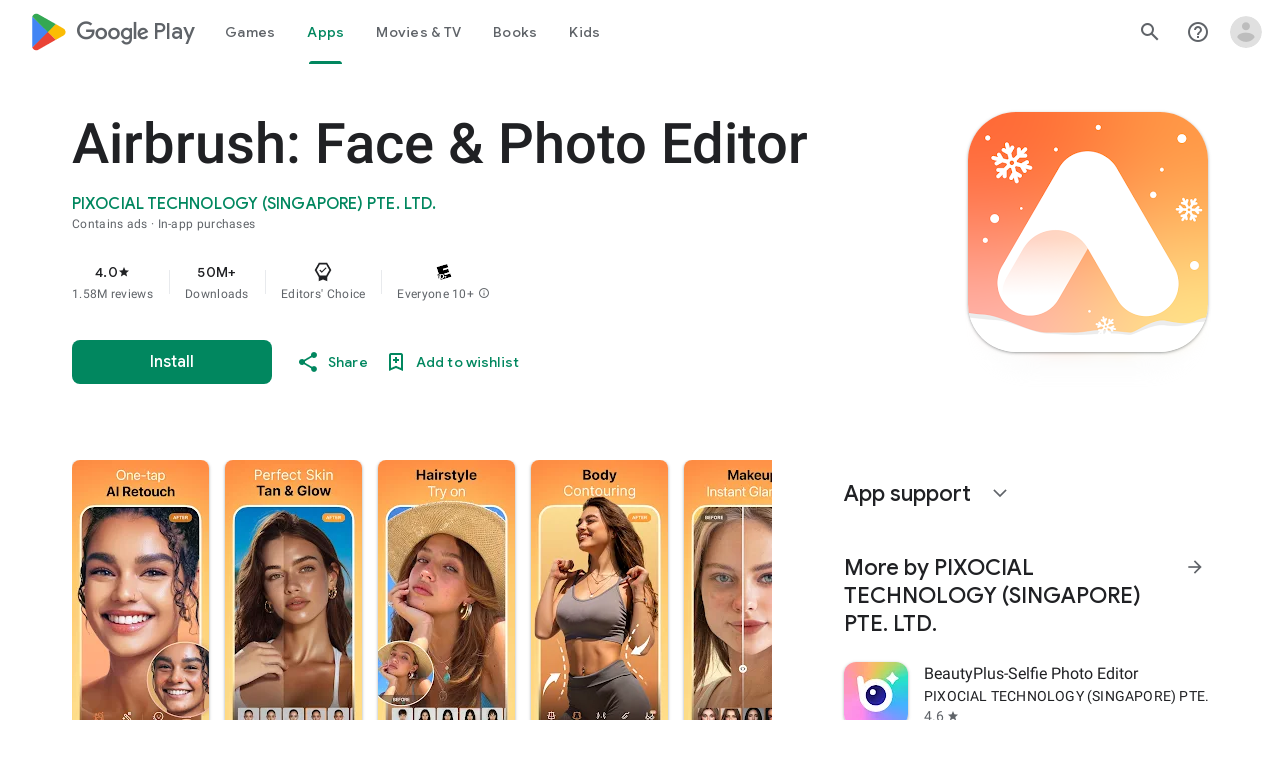

--- FILE ---
content_type: text/javascript; charset=UTF-8
request_url: https://www.gstatic.com/_/boq-play/_/js/k=boq-play.PlayStoreUi.en_US.4sK_TfS45QE.2021.O/ck=boq-play.PlayStoreUi.h9jWoQ8y26Q.L.B1.O/am=D4s7wN77AwBAEgz4PfMftgU/d=1/exm=A7fCU,ArluEf,BBI74,BVgquf,BfdUQc,EFQ78c,GkRiKb,IJGqxf,IZT63,IcVnM,JH2zc,JNoxi,JWUKXe,KUM7Z,LCkxpb,LEikZe,LvGhrf,MI6k7c,MdUzUe,MpJwZc,NkbkFd,NwH0H,O1Gjze,O6y8ed,OTA3Ae,PHUIyb,PrPYRd,QIhFr,RMhBfe,RQJprf,RqjULd,RyvaUb,SWD8cc,SdcwHb,SpsfSb,UUJqVe,Uas9Hd,Ulmmrd,V3dDOb,WO9ee,XVMNvd,Z5uLle,Z5wzge,ZDZcre,ZwDk9d,_b,_tp,aTwUve,aW3pY,byfTOb,chfSwc,dfkSTe,e5qFLc,fI4Vwc,fdeHmf,fl2Zj,gychg,hKSk3e,hc6Ubd,indMcf,j9sf1,jX6UVc,kJXwXb,kjKdXe,lazG7b,lpwuxb,lsjVmc,lwddkf,m9oV,mI3LFb,mdR7q,n73qwf,nKuFpb,oEJvKc,p3hmRc,pCKBF,pYCIec,pjICDe,pw70Gc,q0xTif,qTnoBf,qfGEyb,rpbmN,sJhETb,sOXFj,soHxf,t1sulf,tBvKNb,tKHFxf,vNKqzc,vrGZEc,w9hDv,wW2D8b,wg1P6b,ws9Tlc,xQtZb,xUdipf,ywOR5c,z5Gxfe,zBPctc,zbML3c,zr1jrb/excm=_b,_tp,appdetailsview/ed=1/wt=2/ujg=1/rs=AB1caFVAr-RpPqcoWgrGQlMVI8N0YZimmA/ee=EVNhjf:pw70Gc;EmZ2Bf:zr1jrb;Hs0fpd:jLUKge;JsbNhc:Xd8iUd;K5nYTd:ZDZcre;LBgRLc:SdcwHb;Me32dd:MEeYgc;NJ1rfe:qTnoBf;NPKaK:SdcwHb;NSEoX:lazG7b;Pjplud:EEDORb;QGR0gd:Mlhmy;Rdd4dc:WXw8B;SNUn3:ZwDk9d;ScI3Yc:e7Hzgb;Uvc8o:VDovNc;YIZmRd:A1yn5d;a56pNe:JEfCwb;cEt90b:ws9Tlc;dIoSBb:SpsfSb;dowIGb:ebZ3mb;eBAeSb:zbML3c;iFQyKf:QIhFr;ikbPFc:UfnShf;lOO0Vd:OTA3Ae;nAu0tf:z5Gxfe;oGtAuc:sOXFj;pXdRYb:MdUzUe;qafBPd:yDVVkb;qddgKe:xQtZb;sgjhQc:bQAegc;wR5FRb:O1Gjze;wZnI8b:Oh9t6d;xqZiqf:BBI74;yEQyxe:TLjaTd;yxTchf:KUM7Z;zxnPse:GkRiKb/dti=1/m=P6sQOc
body_size: -185
content:
"use strict";this.default_PlayStoreUi=this.default_PlayStoreUi||{};(function(_){var window=this;
try{
_.u("P6sQOc");
var eob=function(a){const b={};_.xa(a.Ba(),e=>{b[e]=!0});const c=a.O(),d=a.qa();return new dob(a.ka(),_.Kh(c.getSeconds())*1E3,a.H(),_.Kh(d.getSeconds())*1E3,b)},fob=function(a){return Math.random()*Math.min(a.qa*Math.pow(a.na,a.H),a.wa)},gob=function(a,b){return a.H>=a.ka?!1:b!=null?!!a.Ba[b]:!0},dob=class{constructor(a,b,c,d,e){this.ka=a;this.qa=b;this.na=c;this.wa=d;this.Ba=e;this.H=0;this.O=fob(this)}};var hob=function(a,b,c,d){return c.then(e=>e,e=>{if(e instanceof _.Rf){if(!e.status||!gob(d,e.status.H()))throw e;}else if("function"==typeof _.qs&&e instanceof _.qs&&e.O!==103&&e.O!==7)throw e;return _.Mf(d.O).then(()=>{if(!gob(d))throw Error("td`"+d.ka);++d.H;d.O=fob(d);b=_.Yk(b,_.hka,d.H);return hob(a,b,a.fetch(b),d)})})};
_.pt(class{constructor(){this.H=_.We(_.bob);this.ka=_.We(_.cob);this.Te=null;const a=_.We(_.aob);this.fetch=a.fetch.bind(a)}O(a,b){if(this.ka.getType(a.Ud())!==1)return _.wl(a);var c=this.H.ET;(c=c?eob(c):null)&&gob(c)?(b=hob(this,a,b,c),a=new _.vl(a,b,2)):a=_.wl(a);return a}},_.DOa);
_.v();
}catch(e){_._DumpException(e)}
}).call(this,this.default_PlayStoreUi);
// Google Inc.


--- FILE ---
content_type: text/javascript; charset=UTF-8
request_url: https://www.gstatic.com/_/boq-play/_/js/k=boq-play.PlayStoreUi.en_US.4sK_TfS45QE.2021.O/ck=boq-play.PlayStoreUi.h9jWoQ8y26Q.L.B1.O/am=D4s7wN77AwBAEgz4PfMftgU/d=1/exm=A7fCU,ArluEf,BBI74,BVgquf,BfdUQc,EFQ78c,GkRiKb,IJGqxf,IZT63,IcVnM,JH2zc,JNoxi,JWUKXe,KUM7Z,LCkxpb,LEikZe,LvGhrf,MI6k7c,MdUzUe,MpJwZc,NkbkFd,NwH0H,O1Gjze,O6y8ed,OTA3Ae,PHUIyb,PrPYRd,QIhFr,RMhBfe,RQJprf,RqjULd,RyvaUb,SWD8cc,SdcwHb,SpsfSb,UUJqVe,Uas9Hd,Ulmmrd,V3dDOb,WO9ee,XVMNvd,Z5uLle,ZDZcre,ZwDk9d,_b,_tp,aTwUve,aW3pY,byfTOb,chfSwc,dfkSTe,e5qFLc,fI4Vwc,fdeHmf,fl2Zj,gychg,hKSk3e,hc6Ubd,indMcf,j9sf1,jX6UVc,kJXwXb,kjKdXe,lazG7b,lpwuxb,lsjVmc,lwddkf,m9oV,mI3LFb,mdR7q,n73qwf,nKuFpb,oEJvKc,p3hmRc,pCKBF,pYCIec,pjICDe,pw70Gc,qTnoBf,qfGEyb,rpbmN,sJhETb,soHxf,t1sulf,tBvKNb,tKHFxf,vNKqzc,vrGZEc,w9hDv,wW2D8b,wg1P6b,ws9Tlc,xQtZb,xUdipf,ywOR5c,z5Gxfe,zBPctc,zbML3c,zr1jrb/excm=_b,_tp,appdetailsview/ed=1/wt=2/ujg=1/rs=AB1caFVAr-RpPqcoWgrGQlMVI8N0YZimmA/ee=EVNhjf:pw70Gc;EmZ2Bf:zr1jrb;Hs0fpd:jLUKge;JsbNhc:Xd8iUd;K5nYTd:ZDZcre;LBgRLc:SdcwHb;Me32dd:MEeYgc;NJ1rfe:qTnoBf;NPKaK:SdcwHb;NSEoX:lazG7b;Pjplud:EEDORb;QGR0gd:Mlhmy;Rdd4dc:WXw8B;SNUn3:ZwDk9d;ScI3Yc:e7Hzgb;Uvc8o:VDovNc;YIZmRd:A1yn5d;a56pNe:JEfCwb;cEt90b:ws9Tlc;dIoSBb:SpsfSb;dowIGb:ebZ3mb;eBAeSb:zbML3c;iFQyKf:QIhFr;ikbPFc:UfnShf;lOO0Vd:OTA3Ae;nAu0tf:z5Gxfe;oGtAuc:sOXFj;pXdRYb:MdUzUe;qafBPd:yDVVkb;qddgKe:xQtZb;sgjhQc:bQAegc;wR5FRb:O1Gjze;wZnI8b:Oh9t6d;xqZiqf:BBI74;yEQyxe:TLjaTd;yxTchf:KUM7Z;zxnPse:GkRiKb/dti=1/m=sOXFj,q0xTif,Z5wzge
body_size: 77140
content:
"use strict";this.default_PlayStoreUi=this.default_PlayStoreUi||{};(function(_){var window=this;
try{
_.mW=function(a){return"Rated "+a+" stars out of five stars"};
var hZb,kZb;_.jZb=function(a,b){b!=null&&b.O()>0&&(a.open("div","mzPddd"),a.ha(hZb||(hZb=["class","pf5lIe"])),a.W(),a.U("wb5Mjc"),_.iZb(a,b.O(),"L0jl5e bUWb7c","vQHuPe bUWb7c",b.H()),a.V(),a.close())};
_.iZb=function(a,b,c,d,e){var f=Math.floor(b);a.open("div","D5jpjf");a.ha(kZb||(kZb=["role","img"]));a.ma("aria-label",_.mW(e??""+b));a.W();e=b-f;f=Math.max(0,Math.ceil(f));for(let g=0;g<f;g++)a.open("div","CPcfF"),a.ma("class",d),a.W(),a.close();e>0&&(a.open("div","j3pqac"),a.ma("class",c+" cm4lTe"),a.W(),a.va("div","UZExhf"),a.ma("class",d+" D3FNOd"),a.ma("style","width: "+_.Qq(e*100)+"%"),a.W(),a.close(),a.close());b=Math.max(0,Math.ceil(5-Math.ceil(b)));for(d=0;d<b;d++)a.open("div","pai7xd"),
a.ma("class",c),a.W(),a.close();a.Da()};
_.lZb=function(a,b){if(b!=null&&_.Lh(b.H())>0){const c=_.nS(new _.mS("{COUNT,plural,=1{1 rating}other{{LOCALIZED_COUNT} ratings}}"),{COUNT:_.Lh(b.H()),LOCALIZED_COUNT:""+b.O()});a.open("span","q7BDy");a.ma("class","");a.ma("aria-label",c);a.W();a.print(b.O());a.close()}};
_.C1b=function(a,b,c,d,e){a.open("a","rnNmqe");e&&a.ma("jsname",e);_.sO(a,_.pO(c??""));_.B1b(a,d);a.W();a.print(b??"");a.Da()};_.B1b=function(a,b){a.ma("class","hrTbp "+(b??""))};_.IX=function(a,b,c){a.open("div","VzExhe");a.ma("class","JHTxhe IQ1z0d"+(c?" YjpPef":""));a.W();a.print(b);a.Da()};
_.D1b=function(a,b){a="click:cOuCgd"+(a?"(preventDefault=true)":"")+"; mousedown:UX7yZ";a+="; mouseup:";a+="lbsD7e";a+="; mouseenter:";a+="tfO1Yc";a+="; mouseleave:";a+="JywGue";a+="; focus:";a+="AHmuwe";a+="; blur:";a+="O22p3e";a+="; contextmenu:";a+="mg9Pef";a+=";";return a+=b?"touchstart:p6p2H; touchmove:FwuNnf; touchend:yfqBxc(preventDefault=true); touchcancel:JMtRjd;":""};var F1b,E1b,I1b,J1b;_.G1b=function(a,b,c){a.kc(E1b,"TMU4kd","div",b,c,F1b)};F1b=function(a,b){const c=b.jscontroller;_.H1b(a,_.xq({jscontroller:c?c:"VXdfxd",Ea:(b.Ea??"")+(this.ka?" u3bW4e":"")+(this.H?" qs41qe":"")+(this.O?" j7nIZb":"")+(this.na?" M9Bg4d":"")},b))};E1b=class extends _.yO{constructor(){super();this.O=this.H=this.ka=!1;this.na=!0}wa(a){this.ka=a;return this}Ru(){return this.H}setActive(a){this.H=a;return this}qa(a){this.O=a;return this}Ba(a){this.na=a}yd(){return this.data.content}ox(){return this.data.ariaDescribedBy}rd(){return this.data.ariaLabel}He(){return this.data.attributes}};
_.H1b=function(a,b){const c=b.content,d=b.jsaction,e=b.hf,f=b.jslog,g=b.wi,h=b.role,k=b.tabindex,m=b.qd,n=b.zg,q=b.Iv,r=b.og,w=b.Ag,y=b.tV,z=b.ariaLabel,E=b.attributes,B=b.Dea,F=_.Z(Q=>{_.uO(m)?(Q.open("a","Ajuk1"),Q.ma("class","FKF6mc TpQm9d"+(q?" "+q:"")),Q.ma("href",_.Oq(m)),n&&Q.ma("target",n),(_.uO(z)||_.uO(w))&&Q.ma("aria-label",_.Gq(z??w)),f?Q.ma("jslog",f):g&&Q.ma("jslog",g+"; track:click"),_.uO(r)&&_.sO(Q,_.pO(r)),Q.W(),_.uO(c)&&Q.print(c),Q.close()):_.uO(c)&&Q.print(c)}),K=_.rO(Q=>{_.uO(E)&&
_.sO(Q,_.pO(E));B&&Q.ma("data-stop-enter-keydown","true");if(_.uO(w)){y&&Q.ma("data-tooltip-position",y);const ca=y??"bottom";Q.ma("data-tooltip-vertical-offset",ca=="bottom"?"-12":ca=="top"?"12":"0");Q.ma("data-tooltip-horizontal-offset",ca=="right"?"-12":ca=="left"?"12":"0")}});I1b(a,_.xq({jsaction:_.D1b(!(!e||_.uO(m)),!_.uO(m))+(d?";"+d:""),role:_.uO(m)?"presentation":h,tabindex:_.uO(m)?-1:k,ariaLabel:_.uO(m)?null:z,content:F,attributes:K},b))};
I1b=function(a,b){const c=b.content,d=b.Ea,e=b.jscontroller,f=b.jsaction,g=b.jsname,h=b.jslog,k=b.role,m=b.wi,n=b.attributes,q=b.disabled,r=b.hidden,w=b.id,y=b.tabindex,z=b.qd,E=b.title,B=b.Ag,F=b.ariaDescribedBy,K=b.ariaLabel;b=b.lU;a.open("div","TMU4kd");a.ha(J1b||(J1b=["jsshadow",""]));a.ma("role",k?k:"button");w&&a.ma("id",w);a.ma("class","U26fgb"+(d?" "+d:"")+(q?" RDPZE":""));_.uO(z)||(h?a.ma("jslog",h):m&&a.ma("jslog",m+"; track:JIbuQc"));e&&a.ma("jscontroller",e);f&&a.ma("jsaction",f);g&&a.ma("jsname",
g);F&&a.ma("aria-describedby",F);_.uO(K)?a.ma("aria-label",_.Gq(K)):_.uO(B)&&a.ma("aria-label",_.Gq(B));a.ma("aria-disabled",q?"true":"false");_.uO(z)||a.ma("tabindex",""+(q?-1:y??0));r&&a.ma("style","display: none;");(b||_.yq(b,0))&&a.ma("data-response-delay-ms",""+b);_.uO(E)&&a.ma("title",_.Gq(E));_.uO(B)&&a.ma("data-tooltip",_.Gq(B));_.uO(n)&&_.sO(a,_.pO(n));a.W();_.uO(c)&&a.print(c);a.Da()};
var O1b=function(a,b,c){const d=b.label,e=b.Ea;_.G1b(a,_.xq({content:_.Z(f=>{f.open("div","LajoG");f.ha(K1b||(K1b=["class","Vwe4Vb MbhUzd","jsname","ksKsZd"]));f.W();f.close();f.open("div","wl6TIe");f.ha(L1b||(L1b=["class","ZFr60d CeoRYc"]));f.W();f.close();f.open("span","kdzLWb");f.ha(M1b||(M1b=["jsslot","","class","CwaK9"]));f.W();_.uO(d)&&(f.open("span","NcYrjf"),f.ha(N1b||(N1b=["class","RveJvd snByac"])),f.W(),f.print(d),f.close());f.close()}),Ea:(b.Iu?"A9jyad ":"")+(e?e:"")},b),c)},K1b,L1b,M1b,
N1b;_.P1b=function(a,b,c){var d=b.Ea;b=_.xq({Ea:"C0oVfc"+(d?" "+d:"")},b);d=b.Ea;O1b(a,_.xq({Ea:"O0WRkf oG5Srb"+(d?" "+d:"")},b),c)};
_.EY=function(a,b,c,d,e){a.open("i","iMso6");a.ma("class",_.Rq(["quRWN-Bz112c","google-symbols","notranslate",d]));c?(a.ma("role","button"),a.ma("tabindex","0")):a.ma("aria-hidden","true");_.sO(a,_.pO(e??""));a.W();a.print(b);a.Da()};
_.W0=function(a,b){a=_.Oq(_.cyc(""+a.pG+b,a.EJ??null,a.FJ??null,a.CJ??null,a.DJ??null,a.BJ??null));return(0,_.tq)(a)};
_.H1=function(a,b,c,d,e,f,g,h,k,m){_.yV(a,b,c,_.Z(n=>{n.U("PmCkGc");_.G1(n,k);n.V()}),void 0,"BjuOV "+(h?"XJ2H9":"kVsmme")+" "+(d?d:""),e,f,g,void 0,void 0,void 0,m,!1)};_.SCc=function(a,b,c,d,e,f,g,h,k,m,n,q){_.EV(a,b,c,g,void 0,"BjuOV "+(h?"XJ2H9":"kVsmme")+" "+(e?e:""),_.Z(r=>{r.U("g48Fqc");_.G1(r,k);r.V()}),m,f,d,n,q,void 0,void 0,!1)};
_.TCc=function(a,b,c,d,e,f,g,h){const k=_.Z(m=>{m.U("NlZDfb");_.G1(m,g);m.V()});b.U("uv45pc");_.bVb(a,b,c,void 0,"GD4dWd "+(f?"PbwXIf":"")+" "+(e?e:""),void 0,k,void 0,h,d,void 0,void 0,void 0,void 0,void 0,void 0,void 0,void 0,!1);b.V()};_.G1=function(a,b){b&&(a.U("P1KQrc"),_.PO(a,b),a.V())};
var FRc;_.GRc=function(a,b){FRc(a,b.Aa,b.xj)};FRc=function(a,b,c){if(c!=null){const d=_.Z(e=>{c.H()===8&&(e.U("Yo00hf"),e.open("div","YcHuyb"),e.ha(HRc||(HRc=["class","r4QVsd"])),e.W(),e.va("span","EbUfKb"),e.ha(IRc||(IRc=["class","F8FTc"])),e.W(),e.close(),e.text(_.Hk("Parental controls restrict access to this content.")),e.Da(),e.V())});a.U("gRw2Ub");_.VV(a,{Aa:b,body:d});a.V()}};_.GRc.Ga=_.N;var HRc,IRc;
var ASc=class extends _.yO{rd(){return this.data.ariaLabel}xq(){return this.data.ariaLabelledBy}H(){let a=this.data.ie;return a===void 0?!1:a}O(){let a=this.data.Ph;return a===void 0?!1:a}Rp(){let a=this.data.Pc;return a===void 0?!1:a}He(){return this.data.attributes}},BSc,CSc,DSc,ESc,FSc,GSc,HSc,ISc,JSc,KSc,LSc,MSc,NSc,OSc,PSc=function(a,b){const c=b.ariaLabel,d=b.ariaLabelledBy,e=b.jsname,f=b.Ea;var g=b.ie;g=g===void 0?!1:g;var h=b.Ph;h=h===void 0?!1:h;const k=b.Oe;var m=b.Ld;m=m===void 0?!1:m;
var n=b.Pc;n=n===void 0?!1:n;const q=b.attributes;b=b.h7;a.open("button","rviDSd");a.ha(BSc||(BSc="type,button,jsaction,click:cOuCgd; focus:AHmuwe; blur:O22p3e; mousedown:UX7yZ; mouseup:lbsD7e; mouseenter:tfO1Yc; mouseleave:JywGue; touchstart:p6p2H; touchmove:FwuNnf; touchend:yfqBxc; touchcancel:JMtRjd; contextmenu:mg9Pef;,role,switch".split(",")));a.ma("class","VfPpkd-scr2fc "+(h?"VfPpkd-scr2fc-OWXEXe-gk6SMd":"VfPpkd-scr2fc-OWXEXe-uqeOfd")+(f?" "+f:""));e&&a.ma("jsname",e);a.ma("jscontroller","yRgwZe");
k&&_.oO(a);m&&_.mO(a);n&&_.nO(a);_.uO(q)&&_.sO(a,_.pO(q));a.ma("aria-checked",""+(h??!1));c&&a.ma("aria-label",c);d&&a.ma("aria-labelledby",d);g&&a.ma("disabled","");a.W();a.va("div","mf57Xb");a.ha(CSc||(CSc=["class","VfPpkd-l6JLsf"]));a.W();a.close();a.va("div","Z2vypb");a.ha(DSc||(DSc=["class","VfPpkd-uMhiad-u014N"]));a.W();a.va("div","au42fb");a.ha(ESc||(ESc=["class","VfPpkd-uMhiad"]));a.W();a.va("div","iI3c8b");a.ha(FSc||(FSc=["class","VfPpkd-VRSVNe"]));a.W();a.U("IBNT5d");_.EO(a);a.V();a.close();
a.va("div","JAYbGc");a.ha(GSc||(GSc=["jsname","ksKsZd","class","VfPpkd-Qsb3yd"]));a.W();a.close();a.va("div","qYOvVb");a.ha(HSc||(HSc=["class","VfPpkd-lw9akd"]));a.W();a.va("svg","Vu4plb");a.ha(ISc||(ISc=["class","VfPpkd-pafCAf VfPpkd-pafCAf-OWXEXe-IT5dJd","viewBox","0 0 24 24"]));a.W();a.va("path","xar8Ee");a.ha(JSc||(JSc=["d","M19.69,5.23L8.96,15.96l-4.23-4.23L2.96,13.5l6,6L21.46,7L19.69,5.23z"]));a.W();a.close();a.close();a.va("svg","QkSSEf");a.ha(KSc||(KSc=["class","VfPpkd-pafCAf VfPpkd-pafCAf-OWXEXe-Xhs9z",
"viewBox","0 0 24 24"]));a.W();a.va("path","gwoVbe");a.ha(LSc||(LSc=["d","M20 13H4v-2h16v2z"]));a.W();a.close();a.close();a.close();a.close();a.close();a.va("span","ICEo9");a.ha(MSc||(MSc=["class","VfPpkd-DVBDLb-LhBDec-sM5MNb"]));a.W();a.va("div","eDa7ae");a.ha(NSc||(NSc=["class","VfPpkd-DVBDLb-LhBDec"]));a.W();a.close();a.close();a.va("input","ZbFAc");a.ha(OSc||(OSc="jsname YPqjbf type hidden aria-hidden true".split(" ")));g&&a.ma("disabled","");h&&a.ma("checked","");_.uO(b)&&_.sO(a,_.pO(b));a.W();
a.close();a.Da()},QSc=function(a,b,c,d){c=c={ariaLabel:"Family Library Sharing Toggle",ariaLabelledBy:void 0,Ea:"LXctle pBHsAc fKG8ve",jsname:"UsVyAb",ie:!1,Ph:c===void 0?!1:c,Oe:void 0,Ld:!1,Pc:!1,attributes:void 0,h7:d};b.kc(ASc,"rviDSd","button",c,a,PSc)};var SSc,TSc;_.Z2=function(a,b,c){var d=b.Aa;const e=b.Ca,f=b.tj;b=b.Ue;a.U("TH8Ut");_.RSc(c,a,e.Ja(),_.kj(e,1),f,b,e,d);a.V()};_.Z2.Ga=_.N;_.RSc=function(a,b,c,d,e,f,g,h){if(d&&e.H()===1&&f.Sd()){const k=f.Sd().H();k&&(_.gj(k,3)||k.H()===4)&&(_.uO(h)?(d=_.Z(m=>{m.U("MxpE5c");SSc(a,m,k,c);m.V()}),b.U("A0Zweb"),_.VV(b,{Ea:"j1J7Vc",Ca:g,Aa:h,body:d})):(b.U("tmn5ne"),SSc(a,b,k,c)),b.V())}};
SSc=function(a,b,c,d){b.open("div","KZoEV");b.ha(TSc||(TSc="class X7dYee jsaction JIbuQc:QLpgpc;gNjHce:iJBMvd;zT3kce:t6g5fb;n6hdpb:tbDJ9d; jsname yKgULe".split(" ")));b.ma("jscontroller","esW0F");b.ma("jsmodel","CiNBJf");b.ma("jsdata",_.vt(d));b.W();b.U("ofBuXb");_.BO(b,"family_home",void 0,void 0,void 0,"U1pfve");b.V();b.text(_.Hk("Family Library"));d=_.rO(e=>{_.sO(e,_.pO(""))});b.U("vkVWnc");QSc(a,b,c.H()===3||c.H()===4,d);b.V();c=_.rO(e=>{_.sO(e,_.pO(""))});b.U("XjFOmf");_.ntb(a,b,"Loading spinner for adding or removing a purchase to the Family Library.",
-6,"aZ2wEe",c,void 0,!1);b.V();b.Da()};
var hTc,iTc,jTc,kTc,lTc,mTc;_.a3=function(a,b,c,d,e,f){c="KC1dQ Usd1Ac AaN0Dd "+(c?" "+c:"");c="VfPpkd-WsjYwc-OWXEXe-INsAgc"+(c?" "+c:"");a.open("div","tuq2nd");a.ma("class","VfPpkd-WsjYwc"+(c?" "+c:""));d&&a.ma("jsname",d);_.uO(e)&&_.sO(a,_.pO(e));a.W();f?(a.open("div","MX5yl"),a.ha(hTc||(hTc=["class","VfPpkd-aGsRMb"])),a.W(),a.print(b),a.close(),a.open("div","Bfaxyc"),a.ha(iTc||(iTc=["class","VfPpkd-Xgjsme-LhBDec"])),a.W(),a.close()):a.print(b);a.U("a6aSDd");_.EO(a);a.V();a.Da()};
_.nTc=function(a,b,c){c="diniL"+(c?" "+c:"");a.open("section","Qr4p8");a.ma("class","VfPpkd-gBNGNe"+(c?" "+c:""));a.W();_.uO(b)&&a.print(b);a.Da()};
_.oTc=function(a,b,c,d){a.open("div","rAqVB");a.ha(lTc||(lTc=["tabindex","0"]));a.ma("class","VfPpkd-EScbFb-JIbuQc"+(c?" "+c:""));a.ma("role","button");_.uO(d)&&_.sO(a,_.pO(d));a.ma("jscontroller","tKHFxf");a.ma("jsaction","click:cOuCgd; mousedown:UX7yZ; mouseup:lbsD7e; mouseenter:tfO1Yc; mouseleave:JywGue; touchstart:p6p2H; touchmove:FwuNnf; touchend:yfqBxc; touchcancel:JMtRjd; focus:AHmuwe; blur:O22p3e; contextmenu:mg9Pef;");a.W();a.print(b);a.open("div","oNdC2c");a.ha(mTc||(mTc=["class","VfPpkd-FJ5hab"]));
a.W();a.close();a.Da()};
_.b3=function(a,b,c,d,e,f){a.open("div","rCD2yf");a.ha(jTc||(jTc=["jsaction","click:cOuCgd; mousedown:UX7yZ; mouseup:lbsD7e; mouseenter:tfO1Yc; mouseleave:JywGue; touchstart:p6p2H; touchmove:FwuNnf; touchend:yfqBxc; touchcancel:JMtRjd; focus:AHmuwe; blur:O22p3e; contextmenu:mg9Pef;"]));a.ma("class","VfPpkd-EScbFb-JIbuQc"+(e?" "+e:""));a.ma("jscontroller","tKHFxf");a.W();a.va("a","aEzVxf");a.ma("class","Si6A0c"+(f?" "+f:""));_.uO(c)&&a.ma("href",_.Oq(c));_.uO(d)&&_.sO(a,_.pO(d));a.W();a.print(b);a.close();
a.open("div","LQ8tDc");a.ha(kTc||(kTc=["class","VfPpkd-FJ5hab"]));a.W();a.close();a.Da()};
var pTc,rTc,tTc,uTc,vTc;_.qTc=function(a,b,c){pTc(c,a,b.Aa,b.Rba)};pTc=function(a,b,c,d){const e=a.om,f=d?.H();if(f&&f.length>0){d=_.rO(h=>{_.sO(h,_.pO(""))});const g=_.Z(h=>{const k=_.Z(m=>{m.U("sZHjOc");_.Dq("Xa")(m,{PK:f},a);m.V()});h.U("vrkKHc");_.$2(h,{title:e==="ja"?"\u304a\u3059\u3059\u3081\u306e\u4f5c\u54c1":"Popular titles",content:k},a);h.V()});b.U("sP86Ve");_.VV(b,{Aa:c,attributes:d,jslog:"211002; 1:17500; track:impression;",body:g});b.V()}};_.qTc.Ga=_.N;
var wTc=function(a,b,c){const d=b.PK,e=_.rO(f=>{f.ma("tabindex","0")});_.fV(a,{Ea:"xul3wf",tf:"Lcfjsf",content:_.Z(f=>{const g=d.length;for(let h=0;h<g;h++){const k=d[h],m=_.Z(n=>{n.open("div","tfYWFd");n.ha(rTc||(rTc=["class","hfIXKe"]));n.W();n.U("ol2i6c");_.sTc(c,n,_.uV(k.O()?.getUrl()),"Cover art for "+k.Fa());n.V();n.open("div","QrsXaf");n.W();n.open("div","mdNLvb");n.ha(tTc||(tTc=["class","NlS5xc"]));n.W();n.print(k.Fa());n.close();n.open("span","OVFJ0");n.ha(uTc||(uTc=["class","MNiakc"]));
n.W();n.print(k.H());n.close();n.open("p","X0G8se");n.ha(vTc||(vTc=["class","dhfIFb"]));n.W();n.print(k.Mb());n.close();n.close();n.close()});f.Dc(k.Fa());_.gV(f,m,"LSVrad",e);f.Kc()}})},c)};_.R("Xa","",0,wTc);wTc.Ga=_.N;_.sTc=function(a,b,c,d){const e=_.rO(f=>{f.ma("itemprop","image");f.ma("load","lazy")});b.U("zpuBT");_.xV(a,b,200,148,c,void 0,"BxDeNe",void 0,d,e);b.V()};
var zTc=function(a,b,c){const d=b.PK,e=_.rO(f=>{f.ma("tabindex","0")});_.fV(a,{Ea:"xul3wf",tf:"Lcfjsf",content:_.Z(f=>{const g=d.length;for(let h=0;h<g;h++){const k=d[h];k.ka()&&k?.Zb()?.qa()?(f.Dc(k.Fa()),xTc(c,f,k,e)):(f.Dc(k.Fa()),yTc(c,f,k,e));f.Kc()}})},c)};_.R("Xa","",1,zTc);zTc.Ga=_.N;
var yTc=function(a,b,c,d){const e=_.Z(f=>{f.open("div","R5mQfc");f.ha(ATc||(ATc=["class","hfIXKe"]));f.W();f.U("ZjIkie");_.sTc(a,f,_.uV(c.O()?.getUrl()),c.Fa());f.V();f.open("div","FqlQGd");f.W();f.open("div","nW9VCc");f.ha(BTc||(BTc=["class","NlS5xc"]));f.W();f.print(c.Fa());f.close();f.open("p","Gnscwf");f.ha(CTc||(CTc=["class","MNiakc"]));f.W();f.print(c.H());f.close();f.open("p","ZBic8c");f.ha(DTc||(DTc=["class","dhfIFb"]));f.W();f.print(c.Mb());f.close();f.close();f.close()});b.Dc(c.Fa());_.gV(b,
e,"LSVrad",d);b.Kc()},ATc,BTc,CTc,DTc,xTc=function(a,b,c,d){const e=_.Z(f=>{f.open("div","sO3Gzb");f.Se(g=>{g.ha(ETc||(ETc=["class","hfIXKe"]));g.W();const h=_.Z(k=>{k.open("div","cDQVZe");k.W();k.U("TrsZqd");_.sTc(a,k,_.uV(c.O()?.getUrl()),c.Fa());k.V();k.open("div","sNxbpd");k.W();k.open("div","xBm1ed");k.ha(FTc||(FTc=["class","NlS5xc"]));k.W();k.print(c.Fa());k.close();k.open("p","GmkcQc");k.ha(GTc||(GTc=["class","MNiakc"]));k.W();k.print(c.H());k.close();k.open("p","REY7Pe");k.ha(HTc||(HTc=["class",
"dhfIFb"]));k.W();k.print(c.Mb());k.close();k.close();k.close()});g.U("vGzPbd");_.b3(g,h,(0,_.tq)(_.Oq(_.uV(c?.Zb()?.H())??"")),void 0,"m6g7Od","Wfeoeb");g.V();g.close()})});b.Dc(c.Fa());_.gV(b,e,"ZtnFvf LSVrad",d,void 0,void 0,"233452; 1:17501; track:click,impression;");b.Kc()},ETc,FTc,GTc,HTc;
var ITc,JTc,KTc,LTc,MTc,NTc,QTc,PTc,RTc,STc;
_.c3=function(a,b,c,d,e,f,g,h,k,m,n){h=h===void 0?!1:h;n=n===void 0?!1:n;b.open("div","k0ZYFd");b.ha(ITc||(ITc=["class","tU8Y5c"]));b.W();b.va("div","L21Az");m&&b.ma("class","P9KVBf");b.W();b.va("div","al6JId");b.ha(JTc||(JTc=["class","dzkqwc"]));_.sO(b,_.pO(""));b.W();m="wkMJlb "+(h?"DAXFJc":"YWi3ub");b.va("div","SmtE1c");b.ma("class",m);b.W();_.uO()&&(b.open("div","iR9EDd"),b.ha(KTc||(KTc=["class","smjjUc"])),b.W(),b.print(void 0),b.close());b.print(c);b.close();b.close();b.close();b.va("div","ADAmze");
b.ma("class",m);b.W();_.uO(f)&&(b.open("div","gJ9J0c"),b.ha(LTc||(LTc=["class","F0CGId"])),_.sO(b,_.pO("")),b.W(),b.print(f),b.close());b.open("div","lcF2z");b.ha(MTc||(MTc=["class","nRgZne"]));_.sO(b,_.pO(""));b.W();b.va("div","bRAXRd");b.ma("class",k?"qZmL0":"srfs5");_.sO(b,_.pO(""));b.W();b.print(d);_.uO(g)&&(b.open("div","ygMIQ"),b.ha(NTc||(NTc=["class","atOvg"])),_.sO(b,_.pO("")),b.W(),b.print(g),b.close());b.close();n?(b.U("qabcwd"),b.kc(_.OTc,"aNhcT","div",{lda:e,qga:h,Afa:k},a,PTc)):(b.U("aue77b"),
b.open("div","F5FTic"),b.ma("class",k?"o45e4d":"srfs5"),b.W(),b.print(e),b.Da());b.V();_.uO(g)&&(b.open("div","yPviIc"),b.ha(QTc||(QTc=["class","OaCuEc"])),_.sO(b,_.pO("")),b.W(),b.print(g),b.close());b.close();_.uO()&&(b.open("div","ojrPGf"),_.sO(b,_.pO("")),b.W(),b.print(void 0),b.close());b.close();b.Da()};
PTc=function(a,b){const c=this.H,d=this.O,e=b.lda,f=b.qga;b=b.Afa;a.open("div","aNhcT");a.ha(RTc||(RTc=["jsaction","rcuQ6b:fyoFsc"]));a.ma("class",(b?"o45e4d":"srfs5")+(c?" Zmm8o":"")+(d?" owletd "+(f?"tc8wJ":"DDv5Bb"):""));_.sO(a,_.pO(""));a.ma("jscontroller","meQsc");a.W();a.va("div","TkAyk");a.ha(STc||(STc=["jsname","Ie9sOb"]));a.W();a.print(e);a.close();a.Da()};_.OTc=class extends _.yO{constructor(){super();this.O=this.H=!1}};
var ZWc=function(a){return _.xUc(a.Ed,a.Jg)};var $Wc=function(a,b,c){_.Dq("yb")(a,b,c)},bXc=function(a,b,c){const d=b.Bf;b=b.re;a.open("div","FpCdlc");a.ha(aXc||(aXc="class{FM7w{jsaction{sG2nqb:oXhYAe{jslog{174271; 1:6078;track:click,impression;".split("{")));a.ma("jscontroller","PIXRjd");_.sO(a,_.pO(""));a.W();const e=(new Map).set(1,"phone_android").set(2,"tablet_android").set(3,"watch").set(4,"laptop").set(5,"tv").set(6,"directions_car_filled"),f=(new Map).set(1,"Phone").set(2,"Tablet").set(3,"Watch").set(4,"Chromebook").set(5,"TV").set(6,
"Car");a.U("LuVTAc");_.y3(c,a,_.q3(_.p3(new _.r3,_.n3(new _.cH,(b.Kr()?.Gr()).map(g=>_.s3(_.k3("formFactor_"+g).Cd(d===g).lc(f.get(g)),e.get(g))))),2));a.V();a.Da()};_.R("yb","",0,bXc);bXc.Ga=_.N;
var aXc,cXc=function(a,b,c,d,e,f){c===7?(b=b.Kr()?.Gr(),(((b==null?void 0:_.LUb(b,f??null))??null)>=0||d)&&a.print(e)):c!==7&&a.print(e)},dXc=function(a,b,c,d,e,f,g,h){const k=d.Kr()?.Gr();if(f===7&&k&&k.length>0&&!g)b.U("cCrpsd"),h(b,{j0:c.Ef().filter(m=>_.rV(k,_.jj(m,17))).map(m=>_.jj(m,17)).length},a),b.V();else if(f!==7||g)b.U("mFdUDe"),h(b,{j0:e},a),b.V()};var eXc;_.C3=function(a,b,c){eXc(c,a,b.Ca,b.Aa,b.yC,b.re,b.Jg)};eXc=function(a,b,c,d,e,f,g){const h=_.gj(c,13),k=_.jj(c,6),m=f??new _.qx,n=e??new _.pG,q=c.Ja().O(),r=!(h||!k);e=_.rO(w=>{_.sO(w,_.pO(""))});_.VV(b,{Ca:c,Aa:d,attributes:e,body:_.Z(w=>{w.U("QutZZd");dXc(a,w,n,m,n.Ef().length,q,r,_.BU(_.AU(fXc),{Jg:g??null,Bf:k,Qm:_.gj(c,2),yC:n,Ed:q,re:m,Yda:!(!h||!k),xea:!(!_.jj(c,12)||!_.B3(m)),x7:_.kj(c,15),hba:r}));w.V()})})};_.C3.Ga=_.N;
var fXc=function(a,b,c){gXc(c,a,b.Ed,b.yC,b.j0,b.re,b.xea,b.Jg,b.Bf,b.Qm,b.Yda,b.x7,b.hba)},gXc=function(a,b,c,d,e,f,g,h,k,m,n,q,r){const w=q===void 0?!1:q,y=r===void 0?!1:r;e>0&&(q=_.Z(z=>{z.text(_.Hk("My reviews"))}),r=_.Z(z=>{n&&(z.U("ECFRuc"),$Wc(z,{Bf:k,re:f},a),z.V());const E=_.Z(B=>{B.open("div","Hwz1Id");B.ma("class",(w?"":" h3V8eb")+(m?" viPire":""));B.W();B.U("sA5mqd");_.YWc(a,B,d.Ef()[d.Ef().length-1],f,c,!0,void 0,!1,!0,w);B.V();B.close();if(!w){B.open("div","cjxg2c");m&&B.ma("class",
"viPire");B.ma("jscontroller","rmQtme");B.ma("jsaction",(g?"rcuQ6b:IsO7Eb;":"")+"JIbuQc:nL5Qf");B.W();const F=_.rO(K=>{_.Dq("zb")(K,null,a)});B.U("el3lje");_.CV(a,B,"Edit your review",void 0,_.pVb({Ed:c},a),void 0,"jiLaCd",F);B.V();B.close()}});z.U("jgcFwc");cXc(z,f,c,y,E,k);z.V()}),b.U("BqH21c"),_.$2(b,{title:q,aJ:!0,QJ:!1,Qm:m,wH:w?"aZlsBf":"",content:r},a),b.V());q=f.Kr()?.Gr();if(e=_.B3(f)&&e===0)e=n,e||(e=f.Kr()?.Gr(),e=((e==null?void 0:_.LUb(e,k??null))??null)>=0&&q&&q.length>0),e=e||c!==7;
e&&(e=_.Z(z=>{z.U("ywyfod");_.tO(z,ZWc,{Ed:c,Jg:h},a);z.V()}),q=_.Z(z=>{c===7?z.text(_.Hk("Tell others what you think.")):z.text(_.Hk("Tell us what you think."))}),r=_.Z(z=>{n&&(z.U("Jd2HLc"),$Wc(z,{Bf:k,re:f},a),z.V());const E=_.Z(B=>{B.U("baC6Md");hXc(a,B,c,m,g,w);B.V()});z.U("bTv9Tb");cXc(z,f,c,y,E,k);z.V()}),b.U("eqMAnd"),_.$2(b,{title:e,jq:q,aJ:!0,content:r,Qm:m},a),b.V())};fXc.Ga=_.N;
var hXc=function(a,b,c,d,e,f){b.open("div","XCSa2e");b.ha(iXc||(iXc=["jsname","f8xRyc"]));b.ma("class",(f?"zh7TGb":"H6372c")+(d?" viPire":""));b.ma("jscontroller","rmQtme");b.ma("jsaction",(e?"rcuQ6b:IsO7Eb;":"")+"sFT4ie:lJ7D6e");b.W();b.va("div","eioFZe");b.ha(jXc||(jXc=["class","WsVJrc"]));b.W();d=_.rO(g=>{_.Dq("Bb")(g,null,a)});b.U("ztTzs");_.nUc(a,b,_.XTc({Ed:c},a),void 0,void 0,void 0,"qeidne",d);b.V();b.close();b.va("div","fKTZxb");b.ha(kXc||(kXc=["jsaction","JIbuQc:LOFk8e"]));b.ma("class",
f?"NThy2d":"bkJP6e");b.W();d=_.rO(g=>{_.Dq("Ab")(g,null,a)});b.U("fRlave");_.yV(a,b,"Write a review",void 0,void 0,_.oVb({Ed:c},a),"yBTe3",d,void 0,f,void 0,!0);b.V();b.close();b.Da()},iXc,jXc,kXc,lXc=function(a){a.ma("jslog","37960; 1:206; track:click")};_.R("Ab","",0,lXc);lXc.Ga=_.hq;
var qXc=function(a,b,c){const d=b.Bf;b=b.re;a.open("div","w7XWQc");a.ha(pXc||(pXc="class{FM7w{jsaction{sG2nqb:oXhYAe;rcuQ6b:kzbIHe{jslog{174271; 1:6078;track:click,impression;".split("{")));a.ma("jscontroller","PIXRjd");_.sO(a,_.pO(""));a.W();const e=(new Map).set(1,"phone_android").set(2,"tablet_android").set(3,"watch").set(4,"laptop").set(5,"tv").set(6,"directions_car_filled").set(8,"head_mounted_device"),f=(new Map).set(1,"Phone").set(2,"Tablet").set(3,"Watch").set(4,"Chromebook").set(5,"TV").set(6,
"Car").set(8,"XR headset");a.U("VOjDv");_.y3(c,a,_.q3(_.p3(new _.r3,_.n3(new _.cH,(b.Kr()?.Gr()).map(g=>_.s3(_.k3("formFactor_"+g).Cd(d===g).lc(f.get(g)),e.get(g))))),2));a.V();a.Da()};_.R("yb","",1,qXc);qXc.Ga=_.N;var pXc;
var cZc;_.dZc=function(a,b,c){cZc(c,a,b.Ca,b.Aa,b.re,b.rM)};cZc=function(a,b,c,d,e,f){const g=_.rO(h=>{_.sO(h,_.pO(""))});_.VV(b,{Aa:d,attributes:g,body:_.Z(h=>{f.Ef()&&f.Ef().length>0&&(h.open("div","ctrkGc"),h.ha(eZc||(eZc=["class","nT6z"])),h.W(),h.U("Da0S4e"),_.YWc(a,h,f.Ef()[0],e,c.Ja().O(),void 0,!0),h.V(),h.close())})})};_.dZc.Ga=_.N;var eZc;
var gZc=function(a,b,c){const d=b.Bf,e=b.Pm;if(e){a.open("div","XsLprd");a.ha(fZc||(fZc="class{QKBJgd{jsaction{sG2nqb:oXhYAe{jslog{174271; 1:6074;track:click,impression;".split("{")));a.ma("jscontroller","qfGEyb");_.sO(a,_.pO(""));a.W();const f=(new Map).set(2,"phone_android").set(3,"tablet_android").set(4,"watch").set(5,"laptop").set(6,"tv").set(7,"directions_car_filled"),g=(new Map).set(2,"Phone").set(3,"Tablet").set(4,"Watch").set(5,"Chromebook").set(6,"TV").set(7,"Car");a.U("x3L2Nb");_.y3(c,a,
_.q3(_.p3(new _.r3,_.n3(new _.cH,[2,4,6,7,5,3].filter(h=>_.rV(_.QB(e),h)).map(h=>_.s3(_.k3("formFactor_"+h).Cd(d===h).lc(g.get(h)),f.get(h))))),2),void 0,void 0,!0);a.V();a.close()}};_.R("Wb","",0,gZc);gZc.Ga=_.N;var fZc;var iZc=function(a,b,c,d,e,f){const g=a.an;if(c!==9&&c!==17||g)b.open("span","VIdSyd"),b.ha(hZc||(hZc=["jsaction","JIbuQc:OvI6Fe"])),e&&b.ma("class",e),b.ma("data-item-type",""+c),b.ma("data-enable-ratings-copy-without-device-context",""+(f??!1)),b.ma("jscontroller","jX6UVc"),b.W(),e=_.Z(h=>{h.U("Z4TvEd");_.PO(h,"info_outline");h.V()}),b.U("aIebve"),_.VZb(a,b,c===7?_.YYc():_.ZYc(),void 0,d?"B8vmF":"N8A3ib",e,void 0,void 0,void 0,void 0,void 0,void 0,void 0,void 0,void 0,void 0,""),b.V(),b.close()},
hZc;var jZc;_.G3=function(a,b,c){jZc(c,a,b.Ca,b.Aa,b.Hb,b.Ka,b.vK,b.kp,b.re,b.Pm)};
jZc=function(a,b,c,d,e,f,g,h,k,m){f=f??new _.dG;const n=f.getItem()?.Pb()?.Oc()?.bR()?.MQ(),q=g??new _.pG,r=_.gj(c,10),w=c.Ja().O(),y=_.gj(c,4),z=f.getItem()?.Vd()?f.getItem().Pb().Oc():f?.getItem()?.Ve()?_.Ox(f.getItem()).Oc():f?.getItem()?.Tl()?_.oC(f.getItem()).Oc():f?.getItem()?.Bt()?_.pC(f.getItem()).Oc():f?.getItem()?.Re()?_.Px(f.getItem()).Oc():h,E=n?.qR()?_.oj(n,1):_.jj(c,5);c=_.rO(B=>{_.sO(B,_.pO(""))});g=_.Z(B=>{if(_.Lh(z?.H()?.H())){const F=_.Z(fa=>{fa.text(_.Hk("Ratings and reviews"))}),
K=_.Z(fa=>{fa.U("Ju9Z9d");fa.U("O1uxkf");iZc(a,fa,w,!0,y?"NHV5Cb":"gy9zre",r);fa.V();fa.V()}),Q=_.Z(fa=>{if(E){fa.U("sGVII");var V={Bf:_.mu(E),Pm:m};_.Dq("Wb")(fa,V,a);fa.V()}fa.U("J2MExe");kZc(a,fa,e,q.Ef(),k??new _.qx,w,z,y);fa.V()}),ca=_.Z(fa=>{fa.U("yMxTM");fa.U("kIuuVb");iZc(a,fa,w,!1,y?"ImZn0c":"E3Ryad",r);fa.V();fa.V()});B.U("omj34");_.$2(B,{title:F,jq:K,aJ:!0,QJ:q.Ef().length>0,Qm:y,content:Q,vR:ca},a);B.V()}});h=_.uO(e.wn)?"rcuQ6b:fcPvjc;":z?"":"rcuQ6b:kzbIHe;";_.VV(b,{Aa:d,jscontroller:"zBPctc",
jsaction:"hdtuG:OmtWsd;"+h,attributes:c,body:g})};_.G3.Ga=_.N;
var kZc=function(a,b,c,d,e,f,g,h){_.uO(c.wn)&&(b.U("klY34b"),_.dZc(b,c.wn,a),b.V());b.open("div","fFDe9c");b.ha(lZc||(lZc=["class","Jwxk6d","data-g-id","reviews"]));b.W();b.va("div","uqbycc");b.ma("class","HJV0ef"+(h?" vl3Fyf":""));b.W();b.U("Ul3Ine");mZc(a,b,_.mu(g),f);b.V();b.close();if(d.length>0){c=Math.max(0,Math.ceil(Math.min(3,d.length)));for(g=0;g<c;g++){const k=g;b.open("div","fok8Q");b.ma("class","EGFGHd"+(h?" vl3Fyf l1VJWc":""));b.W();b.U("X4Z0W");_.YWc(a,b,d[k],e,f);b.V();b.close()}b.open("div",
"se4PY");b.ha(nZc||(nZc=["jsaction","JIbuQc:trigger.hdtuG"]));h&&b.ma("class","vl3Fyf");b.W();d=_.rO(k=>{_.sO(k,_.pO(""))});b.U("hiK5Dc");_.CV(a,b,"See all reviews",void 0,_.pVb({Ed:f},a),void 0,void 0,d);b.V();b.close()}b.close()},lZc,nZc,mZc=function(a,b,c,d){b.open("div","GdJJ1e");b.ha(oZc||(oZc=["class","P4w39d"]));b.W();b.va("div","MSSuT");b.ha(pZc||(pZc=["class","Te9Tpc"]));b.W();b.U("ej30sd");b.open("div","ZRFppf");b.W();if(c.wd()){b.open("div","ngVrqe");b.ha(qZc||(qZc=["class","jILTFe"]));
b.W();b.print(c.wd().H());b.close();b.U("bj0uic");var e=_.XTc({Ed:d},a),f=c.wd(),g=_.Dq("Xb")(null,a);f=f===void 0?_.KB(new _.$w,0):f;b.U("EC6Ffe");e={kx:"deXnLd",Io:e,YB:g,Fv:void 0,pL:f.H(),Og:f.O(),uid:void 0,Ay:"I26one"};b.kc(_.CWc,"qmDTQ","div",e,a,_.DWc);b.V();b.V();b.open("div","X6lbZe");b.ha(rZc||(rZc=["class","EHUI5b"]));b.W();e=_.Lh(c.H().H());g=_.nS(new _.mS("{TOTAL_COUNT_1,plural,=1{1 review}other{{TOTAL_COUNT_2} reviews}}"),{TOTAL_COUNT_1:e,TOTAL_COUNT_2:"\u00010\u0001"});if(!sZc[g]){sZc[g]=
[];f=/\x01\d+\x01/g;let k=0,m=0,n;do n=f.exec(g)||void 0,sZc[g][m]=[_.Hk(g.substring(k,n&&n.index)),n&&n[0]],m+=1,k=f.lastIndex;while(n)}for(var h of sZc[g])switch(h[0]&&b.text(h[0]),h[1]){case "\u00010\u0001":b.print(_.LO(e,"compact_short"))}b.close()}b.Da();b.V();b.U("hmSQDd");b.open("div","miVKp");b.W();h=_.H(c,_.nW,2);c=_.Lh(c.H().H());b.U("Ym7Knc");H3(a,b,c,_.LO(5),d,h?.H());b.V();b.U("qbJZHd");H3(a,b,c,_.LO(4),d,h?.O());b.V();b.U("zxPTFe");H3(a,b,c,_.LO(3),d,h?.qa());b.V();b.U("YV5pDd");H3(a,
b,c,_.LO(2),d,h?.Ba());b.V();b.U("hWJZHe");H3(a,b,c,_.LO(1),d,h?.ka());b.V();b.Da();b.V();b.close();b.Da()},oZc,pZc,qZc,rZc,sZc={},H3=function(a,b,c,d,e,f){const g=f?.O()??"0";b.open("div","mn00ze");b.ha(tZc||(tZc=["class","JzwBgb","role","img"]));var h=b.ma,k=_.Lh(f?.H())??0;k=_.nS(new _.mS("{COUNT,plural,=1{1 review for star rating {LABEL}}other{{LOCALIZED_COUNT} reviews for star rating {LABEL}}}"),{COUNT:k,LABEL:d,LOCALIZED_COUNT:g});h.call(b,"aria-label",k);b.W();b.va("div","UStD9b");b.ha(uZc||
(uZc=["aria-hidden","true","class","Qjdn7d"]));b.W();b.print(d);b.close();b.va("div","kQY2nd");b.ha(vZc||(vZc=["aria-hidden","true","class","RJfYGf"]));b.W();a="RutFAf "+_.Dq("Za")({Ed:e},a);b.va("div","Kjcwwc");b.ma("class",a);b.ma("style","width: "+_.Qq(f?_.Lh(f.H())*100/c:0)+"%");b.ma("title",g);b.W();b.close();b.close();b.Da()},tZc,uZc,vZc;
var xZc=function(a,b,c){const d=b.Bf,e=b.Pm;if(e){a.open("div","qrKuV");a.ha(wZc||(wZc="class{QKBJgd{jsaction{sG2nqb:oXhYAe{jslog{174271; 1:6074;track:click,impression;".split("{")));a.ma("jscontroller","qfGEyb");_.sO(a,_.pO(""));a.W();const f=(new Map).set(2,"phone_android").set(3,"tablet_android").set(4,"watch").set(5,"laptop").set(6,"tv").set(7,"directions_car_filled").set(9,"head_mounted_device"),g=(new Map).set(2,"Phone").set(3,"Tablet").set(4,"Watch").set(5,"Chromebook").set(6,"TV").set(7,"Car").set(9,
"XR headset");a.U("vg0AWc");_.y3(c,a,_.q3(_.p3(new _.r3,_.n3(new _.cH,[2,4,6,7,5,3,9].filter(h=>_.rV(_.QB(e),h)).map(h=>_.s3(_.k3("formFactor_"+h).Cd(d===h).lc(g.get(h)),f.get(h))))),2));a.V();a.close()}};_.R("Wb","",1,xZc);xZc.Ga=_.N;var wZc;
var H_c,I_c;_.J_c=function(a,b,c,d){a.open("svg","DBy6c");a.ha(H_c||(H_c=["viewBox","0 0 24 24"]));a.ma("class",b);d&&a.ma("width",""+(d??""));c&&a.ma("height",""+(c??""));a.W();a.va("path","g93ibf");a.ha(I_c||(I_c="fill-rule;evenodd;clip-rule;evenodd;d;M17 3H7C5.8965 3 5.01075 3.8955 5.01075 5L5 21L12 18L19 21V5C19 3.8955 18.1045 3 17 3ZM10.4228 14.2L6.74775 10.525L8.2325 9.04025L10.4228 11.2305L15.8573 5.796L17.342 7.28075L10.4228 14.2Z".split(";")));a.W();a.close();a.Da()};var K_c;_.P3=function(a,b,c){K_c(c,a,b.Ca,b.Aa,b.H8)};
K_c=function(a,b,c,d,e){const f=a.Js;if(e==null||e?.O()){const g=e?.H()===1,h=f?"aThNrd":L_c({Ed:c.Ja().O()},a);e=_.Z(k=>{k.open("div","YWmZDf");k.ma("jscontroller","indMcf");_.sO(k,_.pO(""));k.ma("jsaction","JIbuQc:"+(g?"Rsbfue":"htvI8d"));k.ma("jslog","38005; 1:"+(g?205:204)+"; track:click; mutable:true");k.W();k.open("div","ndS88");k.ha(M_c||(M_c=["class","ukROQd"]));k.W();var m="";m=g?m+"Remove from wishlist":m+"Add to wishlist";const n=_.Z(q=>{if(g){var r=_.Z(w=>{w.U("GE09Kc");_.Dq("jc")(w,{Ea:h},
a);w.V()});q.U("Qn8d1d");_.QO(q,r,_.Dq("hc")(null,a))}else r=_.Z(w=>{w.U("NbJKB");_.Dq("ic")(w,{Ea:h},a);w.V()}),q.U("Ecbmyd"),_.QO(q,r,_.Dq("hc")(null,a));q.V()});k.U("c7fdEc");_.CV(a,k,m,m,"LS2TS "+_.pVb({Ed:c.Ja().O()},a),void 0,"zF0Oof",void 0,f,n);k.V();k.close();k.open("div","j47Uq");k.ha(N_c||(N_c=["class","eLyZDd"]));k.W();k.U("sKqLDb");_.OO(a,k,m,n,"LS2TS",f,void 0,"YMie3c");k.V();k.close();k.close()});b.U("vysp0d");_.VV(b,{Ca:c,Aa:d,body:e});b.V()}};_.P3.Ga=_.N;var M_c,N_c;
_.R("hc","",0,function(){return"iCNeVd"});var O_c=function(a,b){_.OVb(a,b.Ea,24,24)};_.R("ic","",0,O_c);O_c.Ga=_.N;var P_c=function(a,b){_.J_c(a,b.Ea,24,24)};_.R("jc","",0,P_c);P_c.Ga=_.N;var L_c=function(a,b){return _.Dq("kc")(a,b)};_.R("kc","",0,function(a){a=a||{};let b="";switch(a.Ed){case 7:b+="XkAcee";break;case 1:case 2:b+="x6Orkf";break;case 9:case 17:b+="rLq5qb";break;default:b+="XkAcee"}return b});
var S_c,T_c,U_c;_.V_c=function(a,b,c,d){a.be.H()===2?(b.U("IX1iyd"),b.open("div","ePcjnd"),b.ha(T_c||(T_c=["class","tq79De"])),b.W(),b.U("G9idif"),U_c(b,c,d),b.V(),b.Da()):(b.U("hfSHZc"),b.U("X2akVb"),U_c(b,c,d),b.V());b.V()};U_c=function(a,b,c){a.U("r5wHYd");_.jZb(a,b);a.V();a.U("MXRPi");c!=null&&_.Lh(c.H())>0&&(a.open("span","PXoFaf"),a.ma("class","AYi5wd TBRnV"),a.W(),a.U("qv3Jne"),_.lZb(a,c),a.V(),a.open("span","QbDDHe"),a.ha(S_c||(S_c=["class","O3QoBc qLorRc"])),a.W(),a.close(),a.close());a.V()};
_.Y2c=function(){return"focus:AHmuwe; blur:O22p3e; mouseup:GfWc1e; touchend:GfWc1e;"};
var Z2c;
_.$2c=function(a,b,c,d,e,f){const g=_.Z(h=>{var k="";k=d?k+"Remove from wishlist":k+"Add to wishlist";const m=_.rO(n=>{n.ma("data-item-id",_.dV(b));d?n.ma("jslog","38006; 1:205; track:click; mutable:true"):n.ma("jslog","38005; 1:204; track:click; mutable:true")});h.U("tH5V8b");_.CX(h,{disabled:f,jscontroller:"q8NYMd",jsmodel:"c7dHKc",ariaLabel:k,jsaction:"rcuQ6b:WYd;"+_.Y2c()+(d?"click:nj5Af;":"click:OuTedb;"),content:c,Ea:"Bovvxc "+(d?"MHh0ke":"")+" "+(e??""),attributes:m});h.V()});a.U("HtMa3c");Z2c(a,
d,g);a.V()};Z2c=function(a,b,c){b?a.open("wishlist-added","AnrCzb"):a.open("wishlist-add","mqIMn");a.W();a.print(c);a.close()};var a3c,b3c;_.d3c=function(a,b,c,d,e,f){a.U("CXW4L");a.open("span","ZuIQlf");a.ma("class",(d?d:"Gj57vc")+(b?" "+(e?e:"oPgrkf"):" "+(f?f:"d4tZAd")));a.W();a.Da();a.V();c&&(a.U("iloXcf"),b?(a.U("APIaaf"),a.open("span","j7fbBd"),a.ha(a3c||(a3c=["class","O53zde HWf7Ze"])),a.W(),a.text(_.Hk("Added to Wishlist")),a.Da(),a.V(),a.U("BxG74e"),a.open("span","reRyDb"),a.ha(b3c||(b3c=["class","O53zde WtiUcf"])),a.W(),a.text(_.Hk("Remove")),a.Da()):(a.U("Vuh33e"),_.c3c(a,"O53zde vaqewe")),a.V(),a.V())};
_.c3c=function(a,b){a.open("span","lTVILc");a.ma("class",b?b:"");a.W();a.text(_.Hk("Add to Wishlist"));a.Da()};
_.m4=function(a,b){return"Was "+a+", now reduced to "+b};
_.ZA.prototype.jv=_.t(244,function(){return _.H(this,_.Y,1)});_.r3c=function(a,b,c,d){d?a.ma("jslog","38052; 1:223|"+_.vV(c.H())+"; track:click,impression"):a.ma("jslog","36906; 1:"+(b+"|"+_.vV(c.H()))+"; track:click,impression")};var t3c;_.s3c=function(a,b,c){a.U("qfiA");_.Dq("mc")(a,b,c);a.V()};
t3c=function(a,b,c){const d=b.content,e=b.Ea,f=b.itemId,g=b.Yh,h=b.Jh,k=b.navigation,m=b.Qf,n=b.oc,q=b.Ak,r=b.zo,w=b.ariaLabel,y=b.Tf,z=b.Fi,E=b.nm,B=b.Gs,F=b.small,K=b.big,Q=b.disabled,ca=c.Js,fa=b.If,V=b.acquireRequestValidation;b=b.yf;a.U("UB6Thd");_.Dq("nc")(a,{content:d,Ea:e,itemId:f,Yh:g,Jh:h,navigation:k,Qf:m,oc:n,Ak:q,zo:r,ariaLabel:w,Tf:y,Fi:z,disabled:ca||Q,nm:E,Gs:B,small:F,big:K,If:fa,acquireRequestValidation:V,yf:b},c);a.V()};_.R("mc","",0,t3c);t3c.Ga=_.N;
var u3c=function(a,b,c){const d=b.content,e=b.Ea,f=b.itemId,g=b.Yh,h=b.Jh,k=b.navigation,m=b.Qf,n=b.oc,q=b.Ak,r=b.zo,w=b.ariaLabel,y=b.Fi;var z=b.disabled;const E=b.If,B=b.acquireRequestValidation,F=b.yf;if(k){z=""+_.e1(c,k,void 0,!0);const K=(0,_.tq)(z);z=_.rO(Q=>{Q.ma("data-item-id",_.dV(f));Q.ma("data-navigation-link",""+K);r&&Q.ma("data-voucher-item-id",_.dV(r));m&&n&&Q.ma("jslog","38052; 1:"+(m+"|"+_.vV(n.H()))+"; track:click,impression")});a.U("Togg6d");_.EX(a,{href:K,content:d,Ea:e,ariaLabel:w,
target:"_blank",jscontroller:"Wpz5Cd",jsaction:"click:WNF3Ed",attributes:z})}else b=_.rO(K=>{K.ma("data-item-id",_.dV(f));r&&K.ma("data-voucher-item-id",_.dV(r));E&&K.ma("data-commerce-context",_.dV(E));g&&K.ma("data-billing-offer-id-string",""+g.H());q&&K.ma("data-is-free",""+q);y&&K.ma("data-require-confirmation-if-single-offer",""+y);m&&n&&_.r3c(K,m,n,q);(h||F||B)&&K.ma("jsdata",(h?_.vt(h)+" ":"")+(F?_.vt(F)+" ":"")+(B?_.vt(B)+" ":""))}),a.U("hq9kvf"),_.CX(a,{jsmodel:"UfnShf",jscontroller:"chfSwc",
jsaction:"MH7vAb",content:d,Ea:e,ariaLabel:w,disabled:z,attributes:b});a.V()};_.R("nc","",0,u3c);u3c.Ga=_.N;
var v3c,w3c,x3c,y3c,z3c,B3c;_.n4=function(a,b,c,d,e,f,g,h,k,m,n,q,r,w,y,z,E,B,F,K,Q){b.U("lyICwe");_.Dq("oc")(b,{content:c,itemId:d,Jh:f,Yh:g,navigation:h,Qf:e,oc:k,yo:m,Ak:n,ariaLabel:q,Gi:r,Wz:w,Fi:y,Ea:z,nm:E,small:B,big:F,If:K,yf:Q},a);b.V()};
v3c=function(a,b,c){const d=b.content,e=b.itemId,f=b.Jh,g=b.Yh,h=b.navigation,k=b.Qf,m=b.oc,n=b.yo,q=b.Ak,r=b.ariaLabel;var w=b.Gi;const y=b.Wz,z=b.Fi;var E=b.Ea;const B=b.If;b=b.yf;E=(E?E:"")+" "+_.GX();E+=" ";E+=w!=null?w:"HPiPcc";E+=" ";w=E+=y?"cKScvc":"IfEcue";a.U("jWPBXe");_.s3c(a,{content:d,Ea:w,itemId:e,Jh:f,Yh:g,navigation:h,Qf:k,oc:m,yo:n,Ak:q,ariaLabel:r,Fi:z,If:B,yf:b},c);a.V()};_.R("oc","",0,v3c);v3c.Ga=_.N;
_.o4=function(a,b,c,d,e,f,g,h,k,m,n,q,r,w,y){b.U("wViTqd");_.s3c(b,{content:c,Ea:(r??"")+" YpSFl",itemId:d,Yh:f,Qf:g,oc:h,zo:void 0,yo:!1,H$:void 0,Fi:e,ariaLabel:k,Tf:m,disabled:q,Gs:n,If:w,acquireRequestValidation:y},a);b.V()};
_.A3c=function(a,b,c){c=c.O();if(c.length>0){b.open("span","LfTLff");b.W();const f=Math.max(0,Math.ceil(c.length));for(let g=0;g<f;g++){var d=c[c.length-g-1];b.open("span","KQG9P");b.ha(w3c||(w3c="itemprop offers itemscope  itemtype https://schema.org/Offer".split(" ")));b.W();var e="";e+=_.H(d,_.Bw,7)?_.e1(a,_.H(d,_.Bw,7)):"";e=(0,_.tq)(e);_.uO(e)&&(b.open("meta","hXNAwb"),b.ha(x3c||(x3c=["itemprop","url"])),b.ma("content",""+e),b.W(),b.close());if(e=_.c2(d.De().H().O())===0?"0":d.De().H().H())b.open("meta",
"EjkDMc"),b.ha(y3c||(y3c=["itemprop","price"])),b.ma("content",e),b.W(),b.close();d=_.eD(d);if(d=_.I(d,3))b.open("meta","GYMPff"),b.ha(z3c||(z3c=["itemprop","description"])),b.ma("content",d),b.W(),b.close();b.print("");b.close()}b.close()}};_.p4=function(a,b,c){c!=null&&c.length>0&&(a.open("span","ko39L"),a.ha(B3c||(B3c=["class","y0Muaf"])),a.W(),a.print(c),a.close(),a.text(" "));a.print(b)};
var C3c,D3c,E3c;C3c=function(a,b,c){_.n4(c,a,b.content,b.itemId,b.Qf,b.Jh,b.Yh,b.navigation,b.oc,b.yo,b.Ak,b.ariaLabel,b.Gi,b.Wz,b.Fi,b.Ea,b.nm,b.small,b.big,b.If,b.yf)};
D3c=function(a,b,c,d,e,f,g,h,k,m,n,q){if(c.length>0){b.open("div","obFt9e");m&&b.ma("class","CvoQCb");b.W();m=m?"i3zUAc":"oocvOe";h!=null&&(b.open("span","vyaedb"),b.ma("class",m),b.W(),b.print(h),b.close());h=Math.max(0,Math.ceil(c.length));for(let r=0;r<h;r++){const w=c.length-r-1,y=c[w];b.open("span","Krn2Kd");b.ma("class",m);b.W();const z=y.O(),E=_.Z(B=>{B.U("fb7SJd");_.A3c(a,B,y);B.V();B.U("Ibusld");_.p4(B,y.Rf().Yj(),y.Rf().Ol());B.V()});b.U("XwMX");_.n4(a,b,E,d,y.Zb()?223:e,y,void 0,y.Zb(),
f,g,z.length>0&&_.c2(z[0].De().H().O())===0,y.Rf().Ol()?_.m4(y.Rf().Ol(),y.Rf().Yj()):""+y.Rf().Yj(),void 0,!!(k&&w>0),n,q);b.V();b.close()}b.close()}};_.F3c=function(a,b,c){E3c(c,a,b.Ca,b.Aa,b.oc,b.cs,b.xj,b.Ig,b.Ue)};
E3c=function(a,b,c,d,e,f,g,h,k){const m=h?.H()??null,n=!k?.Sd()&&g?.H()===1&&m!=null;if(k?.Sd()||n)g=_.Z(q=>{q.U("URBrNc");var r={Ue:k,fP:n,SO:m,itemId:_.mu(f??c.Ja()),Qf:200,oc:e};const w=r.fP,y=r.itemId;r.Ue?.Sd()?(q.U("Yih43c"),G3c(q,{itemId:y},a),q.V()):w&&(q.U("BFJY3c"),D3c(a,q,r.SO,r.itemId,r.Qf,r.oc,r.yo,r.k5,r.T9,r.Nca,r.Fi,r.Ea),q.V());q.V()}),b.U("LOpX1d"),_.VV(b,{Aa:d,body:g}),b.V()};_.F3c.Ga=_.N;
var G3c=function(a,b,c){const d=b.itemId,e=_.Z(f=>{f.text(_.Hk("Installed"))});a.U("LxSEWb");C3c(a,_.xq({content:e,itemId:d,Qf:221},b),c);a.V()};
var N3c,R3c,Q3c,U3c,W3c,T3c;_.O3c=function(a,b,c){N3c(c,a,b.Ca,b.Aa,b.itemId,b.hn)};N3c=function(a,b,c,d,e,f){_.VV(b,{Aa:d,body:_.Z(g=>{g.U("ohcM5e");_.P3c(g,{itemId:e,hn:f,Bk:_.gj(c,2),wo:_.gj(c,3)},a);g.V()})})};_.O3c.Ga=_.N;_.P3c=function(a,b,c){b=b||{};a.kc(Q3c,"DTfrOd","div",b,c,R3c)};
R3c=function(a,b){const c=this.kd,d=b.itemId,e=b.hn,f=b.Bk,g=b.wo,h=b.Be,k=b.Gw,m=b.Tp,n=b.Xp,q=b.disabled,r=b.qq;a.open("div","DTfrOd");a.W();b=_.Z(w=>{w.U("jGYI4e");_.Dq("pc")(w,{itemId:d,hn:e,Bk:f,wo:g,Be:h,Gw:k,Tp:m,Xp:n,disabled:q,qq:r},c);w.V()});a.U("fJ7oWd");_.S3c(a,{itemId:d,hn:e,disabled:q,body:b,qq:r},c);a.V();a.Da()};Q3c=class extends _.yO{Ja(){return this.data.itemId}Qo(){return this.data.hn}Xc(){return this.data.disabled}};
U3c=function(a,b,c){b=b||{};var d=b.Bk;const e=b.wo,f=b.Be,g=b.Tp,h=b.Xp,k=b.disabled,m=b.qq;b.Gw?(b=_.Z(n=>{n.U("TxII8e");_.tO(n,T3c,null,c);n.V()}),d=_.rO(n=>{n.ma("data-handleinstallclickinparent",""+(g??!1));n.ma("data-isrenderedinacquireiframe",""+(h??!1))}),a.U("VKHA0c"),_.DX(a,{jsaction:"click:U8myM",Gi:"HPiPcc",Ze:f,autofocus:!0,content:b,attributes:d})):(a.U("dduMte"),_.yV(c,a,_.q4(m),void 0,_.q4(m),_.FV(c)+(d?" ishze":"")+(f?" "+f:""),void 0,void 0,k,void 0,e));a.V()};_.R("pc","",0,U3c);
U3c.Ga=_.N;_.S3c=function(a,b,c){a.kc(_.V3c,"Do0XV","div",b,c,W3c)};W3c=function(a,b){const c=b.body;b=b.disabled?"171442; 1:4219; track:impression,click;":"171442; 1:4207; track:impression,click;";a.open("div","Do0XV");a.ma("jscontroller","t7vw0b");a.ma("jsaction","JIbuQc:U8myM");a.ma("jslog",b);a.W();a.print(c);a.Da()};_.V3c=class extends _.yO{Xc(){return this.data.disabled}Ja(){return this.data.itemId}Qo(){return this.data.hn}getUrl(){return this.data.url}};_.V3c.prototype.H=_.p(489);
T3c=function(a){a=a||{};return _.q4(a.qq)};_.q4=function(a){return a?"Download":"Install on Windows"};
var d4c,l4c;_.e4c=function(a,b,c){d4c(c,a,b.Aa,b.Ca)};d4c=function(a,b,c,d){_.VV(b,{Aa:c,body:_.Z(e=>{e.U("a0f1Cf");f4c(a,e,_.gj(d,2),_.gj(d,3),d.Ja());e.V()})})};_.e4c.Ga=_.N;
var f4c=function(a,b,c,d,e){const f=a.tq;_.g4c(b,{itemId:e,body:_.Z(g=>{g.U("HZTFoe");_.Dq("qc")(g,{Bk:c,wo:d,Be:void 0,Gw:void 0,Tp:void 0,Xp:void 0,tq:f},a);g.V()})},a)},j4c=function(a,b,c){b=b||{};var d=b.Bk;const e=b.wo,f=b.Be,g=b.Tp,h=b.tq;b.Gw?(b=_.Z(k=>{k.U("py360b");_.tO(k,_.h4c,null,c);k.V()}),d=_.rO(k=>{k.ma("data-handle-install-click-in-parent",""+(g??!1))}),a.U("ts3QUd"),_.DX(a,{jsaction:"click:U8myM",Gi:"HPiPcc",Ze:f,autofocus:!0,content:b,attributes:d})):(a.U("loFDd"),_.i4c(c,a,d,e,
h));a.V()};_.R("qc","",0,j4c);j4c.Ga=_.N;_.i4c=function(a,b,c,d,e,f){_.yV(a,b,_.h4c(null,a),void 0,_.h4c(null,a),_.FV(a)+(c?" aQspe":""),void 0,f,e,void 0,d)};_.g4c=function(a,b,c){a.kc(_.k4c,"qgd9Uc","div",b,c,l4c)};l4c=function(a,b){b=b.body;const c=this.kd.tq;a.open("div","qgd9Uc");c||(a.ma("jscontroller","uDJ4Vd"),a.ma("jsaction","JIbuQc:U8myM"),a.ma("jslog","86674; 1:3040; track:click,impression"),_.sO(a,_.pO("")));a.W();a.print(b);a.Da()};_.k4c=class extends _.yO{Ja(){return this.data.itemId}getUrl(){return this.data.url}};
_.h4c=function(){return"Install on Windows"};
var A4c,B4c;
_.C4c=function(a,b,c,d,e,f,g,h,k){switch(c){case 2:c=h?.zh()?.[0].H();b.open("div","uavv1b");b.ha(A4c||(A4c=["jsaction","JIbuQc:VqEy3","jslog","44241; 1:295; track:click,impression; mutable:true;"]));b.ma("jscontroller","qwoMDc");f&&b.ma("jsdata",_.vt(f));g&&b.ma("data-title",g);c&&b.ma("data-category-id",c);k&&b.ma("data-url",_.Oq(k));_.sO(b,_.pO(""));b.W();b.U("w5x7vd");_.yV(a,b,"Pre-register",void 0,"Pre-register",d,void 0,void 0,void 0,void 0,e);b.V();b.close();break;case 1:b.open("div","ifyHie"),
b.ha(B4c||(B4c=["jsaction","JIbuQc:EuLITb","jslog","44242; 1:296; track:click; mutable:true;"])),b.ma("jscontroller","qwoMDc"),f&&b.ma("jsdata",_.vt(f)),_.sO(b,_.pO("")),b.W(),b.U("IL5l7d"),_.yV(a,b,"Unregister",void 0,"Unregister",d,void 0,void 0,void 0,void 0,e),b.V(),b.close()}};
var v7c=function(a,b){return b&&b.H()?""+Math.round(310*_.Lh(b.H().O())/_.Lh(b.H().H())):""+a};var w7c=function(a,b,c,d,e,f,g){const h=_.rO(k=>{k.ma("alt","Screenshot Image");k.ma("itemprop","image")});b.U("Ot4l6");_.xV(a,b,e,d,void 0,c,f,void 0,void 0,h,!0,g);b.V()};var A7c=function(a,b,c,d,e,f,g,h,k,m){b.open("div","xYiXD");b.ha(x7c||(x7c=["jsname","CmYpTb"]));b.ma("class","JiLaSd "+h);b.W();b.va("div","bJI9Eb");b.ha(y7c||(y7c=["jsname","pCbVjb","class","SgoUSc"]));b.W();m&&(b.U("KgfYxe"),_.v4(a,b,m,e,c,f,g,void 0,"WR0adb","Q4vdJd",k),b.V());b.U("BKKcb");c=Math.max(0,Math.ceil(d.length));for(let q=0;q<c;q++){var n=q;b.U("kOZvY");e=a;h=b;m=n;n=d[n];h.open("button","SqtaLb");h.ha(z7c||(z7c="class Q4vdJd jsaction click:O1htCb jsname WR0adb".split(" ")));h.ma("aria-label",
"Open screenshot "+m);h.ma("jscontroller","DeWHJf");h.ma("data-screenshot-item-index",""+m);h.W();h.U("JllLme");w7c(e,h,n,f,g,k,m>=2);h.V();h.Da();b.V()}b.V();b.close();b.Da()},x7c,y7c,z7c;var B7c,C7c,D7c,E7c;var F7c;var G7c;_.H7c=function(a,b,c){G7c(c,a,b.Ca,b.Aa,b.cs,b.Xl,b.ee)};
G7c=function(a,b,c,d,e,f,g){const h=f?.Nh(),k=f!=null,m=h?.H();_.VV(b,{Aa:d,jsmodel:"GVgNYb",body:_.Z(n=>{n.U("P7rbre");var q=e??c.Ja(),r=k?m?.ak()??null:g?.Xb()?.getItem().Pb().Nr()?.ak()??null,w=k?h?.Fa().nb()??null:g?.Xb()?.getItem().Pb().Fa().nb()??null,y=k?m?.O():g?.Xb()?.getItem().Pb().Xk()?.af(),z=a.be,E;let B=E="";if(y){var F=v7c(380,y.eg());B+=F}else B+="0";F="";if(r.length>0){let K;K=v7c(180,r[0]);F+=""+_.qV(K)*r.length}else F+="0";E+=""+(_.qV(B)+_.qV(F));if(y!=null||r.length>0)n.open("div",
"Sivf0c"),n.ha(F7c||(F7c=["class","Rx5dXb","jsaction","rcuQ6b:npT2md;tPOirb:iksoyf;"])),n.ma("jscontroller","HtFpZ"),n.ma("data-slideable-portion-heuristic-width",E),n.W(),z.H()===2?(n.U("Jzpn4c"),A7c(a,n,q,r,w,220,a.be.Gg().H(),"MIE1We","FPPIIf",y)):(n.U("mLBqId"),z=_.qV(E),n.U("gSCoYc"),n.open("div","T4WePd"),n.ha(B7c||(B7c="class,awJjId,jsname,PjUZJf,jsaction,mousedown:q1TRae; mouseup: V43Ssf; mouseleave:V43Ssf".split(","))),n.W(),n.va("div","nuNRHc"),n.ha(C7c||(C7c=["class","gIyxRc","jsname",
"ZlDilf"])),n.W(),n.close(),n.Da(),n.V(),n.U("jFShJe"),A7c(a,n,q,r,w,310,720,"u3EI9e","DYfLw",y),n.V(),n.U("FEaE4d"),q=(z??null)>644,n.open("div","mShZff"),n.ha(D7c||(D7c=["jsname","kZCROc","jsaction","mousedown:Ak0pgd; mouseup: V43Ssf; mouseleave:V43Ssf"])),n.ma("class","awJjId "+(q?"nmBghe":"")),n.W(),n.va("div","f73aZ"),n.ha(E7c||(E7c=["class","juegYd","jsname","RWbse"])),n.W(),n.close(),n.Da(),n.V()),n.V(),n.close();n.V()})})};_.H7c.Ga=_.N;
var R7c;_.S7c=function(a,b){R7c(a,b.Aa,b.su)};R7c=function(a,b,c){if(_.Lh(c?.ka())){const d=_.Z(e=>{e.print(_.LO(_.Lh(c.ka())));e.open("span","lGTV7c");e.ha(T7c||(T7c=["class","ICwjUe"]));e.W();e.close()});a.U("IHWL7c");_.VV(a,{Aa:b,body:d});a.V()}};_.S7c.Ga=_.N;var T7c;
var U7c;_.V7c=function(a,b){U7c(a,b.Aa,b.EO)};
U7c=function(a,b,c){if((c.H().H()??[]).length>0){const d=_.Z(e=>{e.U("PaCcRc");var f=c.H().O();e.open("div","IdHPbb");e.ha(W7c||(W7c=["class","ebLvKc"]));e.W();e.print(f??"Why we love this");e.Da();e.V();e.U("vVxIK");f=c.H().H();e.open("ol","ztQolb");e.ha(X7c||(X7c=["class","OKWQq"]));e.W();const g=f.length;for(let h=0;h<g;h++){const k=f[h];e.open("li","z2RJm");e.ha(Y7c||(Y7c=["class","tNLK2b"]));e.W();e.va("span","ABeoob");e.ha(Z7c||(Z7c=["class","rSeg8b"]));e.W();e.print(h+1);e.close();e.print(k);
e.close()}e.Da();e.V()});a.U("qm4Xmc");_.VV(a,{Aa:b,body:d});a.V()}};_.V7c.Ga=_.N;var W7c,X7c,Y7c,Z7c;
var r9c=class extends _.x{constructor(a){super(a)}Mb(){return _.H(this,_.Gw,1)}Fc(){return _.G(this,_.Gw,1)}Va(){return _.H(this,_.xw,2)}Gc(){return _.G(this,_.xw,2)}},t9c,s9c,u9c,v9c,w9c,x9c,y9c,z9c,A9c;r9c.prototype.ua="Xsaifd";_.C4=function(a){return _.Zi(a,r9c,2,_.Si())};_.D4=function(a,b,c){a.kc(s9c,"OdAlVd","div",b,c,t9c)};
t9c=function(a,b){const c=this.kd,d=b.title,e=b.description,f=b.k7,g=b.metadata,h=b.fO,k=b.e8;var m=b.jscontroller;const n=b.jsaction;b=b.Qm;a.open("div","OdAlVd");a.ma("jscontroller",m);a.ma("jsaction",n);a.W();m=_.Z(q=>{if(_.uO(e)){q.open("meta","DUHGle");q.ha(u9c||(u9c=["itemprop","description"]));q.ma("content",f==null?_.Gq(e):_.Gq(f));q.W();q.close();const r=_.rO(y=>{y.ma("data-g-id","description")}),w=_.Z(y=>{y.print(e)});q.U("zWsl5d");_.MX(q,w,"bARER",void 0,r);q.V()}_.uO(g)&&(q.open("div",
"Q1HD0d"),q.ha(v9c||(v9c=["class","TKjAsc"])),q.W(),q.print(g),q.close());_.uO(h)&&(q.open("div","TyCqCe"),q.ha(w9c||(w9c=["class","Uc6QCc"])),q.W(),q.print(h),q.close());_.uO(k)&&(q.open("div","dFYx1d"),q.ha(x9c||(x9c=["class","wkbXRd"])),q.W(),q.print(k),q.close())});a.U("hVCWne");_.$2(a,{title:d,content:m,QJ:!0,Qm:b},c);a.V();a.Da()};s9c=class extends _.yO{Fa(){return this.data.title}Mb(){return this.data.description}getMetadata(){return this.data.metadata}};
_.E4=function(a,b,c,d){a.open("div","XkiJp");d&&a.ma("class",d);a.W();a.va("div","YPlnSd");a.ha(y9c||(y9c=["class","lXlx5"]));a.W();a.print(b);a.close();a.va("div","JEuiTb");a.ha(z9c||(z9c=["class","xg1aie"]));a.W();a.print(c);a.close();a.Da()};_.F4=function(a,b,c){_.Dq("wc")(a,b,c)};
A9c=function(a,b,c){const d=b.label;let e=b.disabled;const f=b.navigation;b=b.attributes;!f||(e===void 0?0:e)?(a.U("r8zipf"),_.Mtb(c,a,d,void 0,"LMoCf",!0,void 0,void 0,void 0,void 0,void 0,void 0,void 0,void 0,void 0,void 0,b)):(a.U("rr2wrc"),_.Otb(c,a,d,(0,_.tq)(""+_.e1(c,f)),void 0,void 0,void 0,"LMoCf",void 0,void 0,void 0,void 0,void 0,void 0,void 0,void 0,void 0,b));a.V()};_.R("wc","",0,A9c);A9c.Ga=_.N;
var C9c=function(){var a=(new _.$lb(window.location.href)).searchParams;const b=new Map;for(const [c,d]of a){const e=c,f=d;a.has(e)&&b.set(e,f)}return b},D9c=class extends _.x{constructor(a){super(a)}H(){return _.kj(this,3)}},E9c=function(a){return _.I(a,1)},F9c=function(a){return _.I(a,3)},G9c=class extends _.x{constructor(a){super(a)}};G9c.prototype.ua="Ol8sqe";var H9c=class extends _.x{constructor(a){super(a)}Fa(){return _.J(this,1)}Ia(){return _.I(this,1)}Zb(){return _.H(this,_.Bw,2)}};
H9c.prototype.ua="kIY9qb";var G4=class extends _.x{constructor(a){super(a)}};G4.prototype.ua="CdMFN";var I9c=class extends _.x{constructor(a){super(a)}};I9c.prototype.ua="yzuKHf";var J9c;_.K9c=function(a,b,c){J9c(c,a,b.Ca,b.Aa,b.Bd)};
J9c=function(a,b,c,d,e){const f=a.zX,g=a.M2,h=c.Ja(),k=!_.rV(g.mt(),h)&&(e.jm()?.O()||_.rV(f.mt(),h)),m=_.H(e,D9c,149)?.H(),n=c.ka();_.VV(b,{Aa:d,body:_.Z(q=>{const r=_.Z(z=>{z.U("G4eDCc");z.U("QORCkb");_.Dq("xc")(z,{Bd:e},a);z.V();const E=_.k8c(e);E&&(z.U("LRgJre"),_.E4(z,"Updated on",E),z.V());k&&n&&(z.U("tDt0Ld"),L9c(a,z,h,m),z.V());z.V()}),w=_.Z(z=>{z.U("m1nT3d");M9c(a,z,e,c.O());z.V()}),y=_.Z(z=>{z.U("GOKXRb");if(k&&_.w4(e)!==2&&m){n&&z.text("*");z.U("tpSQff");if(!N9c["Powered by Intel\u00010\u0001&#174;\u00011\u0001 technology"]){N9c["Powered by Intel\u00010\u0001&#174;\u00011\u0001 technology"]=
[];const E=/\x01\d+\x01/g;let B=0,F=0,K;do K=E.exec("Powered by Intel\u00010\u0001&#174;\u00011\u0001 technology")||void 0,N9c["Powered by Intel\u00010\u0001&#174;\u00011\u0001 technology"][F]=[_.Hk("Powered by Intel\u00010\u0001&#174;\u00011\u0001 technology".substring(B,K&&K.index)),K&&K[0]],F+=1,B=E.lastIndex;while(K)}for(const E of N9c["Powered by Intel\u00010\u0001&#174;\u00011\u0001 technology"])switch(E[0]&&z.text(E[0]),E[1]){case "\u00010\u0001":z.open("sup","xtfhZd");z.ha(O9c||(O9c=["class",
"QNHvXd"]));z.W();break;case "\u00011\u0001":z.close()}z.V()}z.V()});q.U("wh5gce");_.D4(q,{title:e.Zi()?.zh()?.[0].H().startsWith("GAME")??!1?"About this game":"About this app",description:_.tV(_.H(e,_.Uw,13)?.Vf()?.H())??_.tV(e.Mb().Mb()),k7:_.tV(e.Vf()?.Mb()),metadata:r,fO:w,e8:y,jscontroller:"lpwuxb",jsaction:"hdtuG:CnOdef",Qm:c.H()},a);q.V()})})};_.K9c.Ga=_.N;
var P9c=function(a,b){b=b.Bd;a.U("xCJ54d");b.Rl()?.H()?.H()&&_.w4(b)===2?(a.U("Yrpmwc"),_.E4(a,"Download size",_.z4(_.b2(_.YB(b.Rl().H().H())))),a.V()):_.fC(b)&&(a.U("yc2Bhd"),_.E4(a,"Download size",_.z4(_.c2(_.RB(_.SB(_.fC(b)))))),a.V());a.V()};_.R("xc","",0,P9c);P9c.Ga=_.N;
var L9c=function(a,b,c,d){const e=a.Rx;a=_.Oq(a.BA);a=a+"/pc-store/games/details?id="+_.Lq(c);const f=_.tub(C9c()),g=f.length;for(let k=0;k<g;k++){const m=f[k];a+=m.key==="pcampaignid"||m.key==="referrer"||m.key==="adjust_reftag"||m.key.includes("utm_")?"&"+_.Lq(m.key)+"="+_.Lq(m.value):""}const h=(0,_.tq)(a);_.E4(b,"Available on",_.Z(k=>{k.U("nswl3");if(e.has(c)){if(!Q9c["\u00010\u0001Windows\u00011\u0001"]){Q9c["\u00010\u0001Windows\u00011\u0001"]=[];var m=/\x01\d+\x01/g,n=0,q=0;do{var r=m.exec("\u00010\u0001Windows\u00011\u0001")||
void 0;Q9c["\u00010\u0001Windows\u00011\u0001"][q]=[_.Hk("\u00010\u0001Windows\u00011\u0001".substring(n,r&&r.index)),r&&r[0]];q+=1;n=m.lastIndex}while(r)}for(var w of Q9c["\u00010\u0001Windows\u00011\u0001"])switch(w[0]&&k.text(w[0]),w[1]){case "\u00010\u0001":k.open("a","PH1OBf");k.ha(R9c||(R9c=["style","text-decoration: underline"]));k.ma("href",_.Oq(h));k.ma("jslog","242377; 1:1930; track:click,impression;");_.sO(k,_.pO(""));k.W();break;case "\u00011\u0001":k.close()}}else if(d){if(!S9c["Android, \u00010\u0001Windows*\u00011\u0001"]){S9c["Android, \u00010\u0001Windows*\u00011\u0001"]=
[];w=/\x01\d+\x01/g;q=n=0;do r=w.exec("Android, \u00010\u0001Windows*\u00011\u0001")||void 0,S9c["Android, \u00010\u0001Windows*\u00011\u0001"][q]=[_.Hk("Android, \u00010\u0001Windows*\u00011\u0001".substring(n,r&&r.index)),r&&r[0]],q+=1,n=w.lastIndex;while(r)}for(m of S9c["Android, \u00010\u0001Windows*\u00011\u0001"])switch(m[0]&&k.text(m[0]),m[1]){case "\u00010\u0001":k.open("a","ej0uEc");k.ha(T9c||(T9c=["style","text-decoration: underline"]));k.ma("href",_.Oq(h));k.ma("jslog","242377; 1:1930; track:click,impression;");
_.sO(k,_.pO(""));k.W();break;case "\u00011\u0001":k.close()}}else{if(!U9c["Android, \u00010\u0001Windows\u00011\u0001"]){U9c["Android, \u00010\u0001Windows\u00011\u0001"]=[];w=/\x01\d+\x01/g;q=m=0;do r=w.exec("Android, \u00010\u0001Windows\u00011\u0001")||void 0,U9c["Android, \u00010\u0001Windows\u00011\u0001"][q]=[_.Hk("Android, \u00010\u0001Windows\u00011\u0001".substring(m,r&&r.index)),r&&r[0]],q+=1,m=w.lastIndex;while(r)}for(n of U9c["Android, \u00010\u0001Windows\u00011\u0001"])switch(n[0]&&
k.text(n[0]),n[1]){case "\u00010\u0001":k.open("a","nKk0zd");k.ha(V9c||(V9c=["style","text-decoration: underline"]));k.ma("href",_.Oq(h));k.ma("jslog","242377; 1:1930; track:click,impression;");_.sO(k,_.pO(""));k.W();break;case "\u00011\u0001":k.close()}}k.V()}))},M9c=function(a,b,c,d){_.H(c,G9c,59)!=null&&(b.U("Y5m9Wd"),_.F4(b,{label:""+F9c(_.H(c,G9c,59))+" "+E9c(_.H(c,G9c,59)),disabled:d},a),b.V());if(_.H(c,I9c,119)!=null&&!_.uub(_.H(c,I9c,119)))b.U("mhkuxc"),W9c(a,b,_.H(c,I9c,119),d),b.V();else if(c.Zi()?.zh().length??
!1){const e=c.Zi().zh()[0],f=_.rO(g=>{g.ma("itemprop","genre")});b.U("dYBhd");_.F4(b,{label:e.nb(),navigation:e.xc(),attributes:f,disabled:d},a);b.V()}_.H(c,_.XRa,95)!=null&&(b.U("ghR7Jb"),_.F4(b,{label:"Play Pass",disabled:d},a),b.V())},W9c=function(a,b,c,d){var e=_.rO(f=>{f.ma("itemprop","genre")});b.U("awBSWc");H4(a,b,d,_.H(c,G4,1),e);b.V();e=_.rO(f=>{f.ma("itemprop","genre")});b.U("q2voFd");H4(a,b,d,_.H(c,G4,2),e);b.V();b.U("nDSGgb");X9c(a,b,d,_.Zi(c,G4,3,_.Si()));b.V();b.U("loaWT");X9c(a,b,d,
_.Zi(c,G4,4,_.Si()));b.V();b.U("JVFHu");H4(a,b,d,_.H(c,G4,5));b.V();b.U("mQx9fc");X9c(a,b,d,_.Zi(c,G4,6,_.Si()));b.V();b.U("W3oeu");H4(a,b,d,_.H(c,G4,7));b.V()},X9c=function(a,b,c,d){if(d!=null){const e=d.length;for(let f=0;f<e;f++){const g=d[f];b.U("h6dg5d");H4(a,b,c,g);b.V()}}},H4=function(a,b,c,d,e){if(d!=null){d=_.Zi(d,H9c,1,_.Si());const f=d.length;for(let g=0;g<f;g++){const h=d[g];b.Dc(h.Fa());_.F4(b,{label:h.Ia(),navigation:h.Zb(),attributes:e,disabled:c},a);b.Kc()}}},Q9c={},R9c,S9c={},T9c,
U9c={},V9c,N9c={},O9c;
_.K4=function(a,b,c){a.open("div","uX6sze");a.ma("class","VAgTTd"+(c?" LMcLV":""));a.W();a.print(b);a.Da()};_.L4=function(){return"zwjsl"};
var n$c;_.M4=function(a,b,c){n$c(c??{},a,b.Aa,b.Ca,b.Hb,b.oc,b.tj,b.Ue,b.Yp,b.Ot,b.au,b.yf,b.itemId)};
n$c=function(a,b,c,d,e,f,g,h,k,m,n,q,r){const w=a.Rx;_.VV(b,{Aa:c,Ca:d,Ea:"FuSudc",body:_.Z(y=>{const z=k?.H(),E=_.mu(r??d.Ja());var B=z?.[0]?.O()[0]?.De()?.H();const F=B!==void 0&&B.ka()!==_.Ji,K=E.H()??"",Q=g.H()===1;B=h.Sd()!==void 0||!F;const ca=w?.has(K),fa=Q&&B&&_.J4(K,q,!ca)&&m?.H()!==1,V=B&&_.m$c(K,q)&&m?.H()!==1;B=_.Z(la=>{fa?(la.U("RqwP7d"),_.O3c(la,e.kI,a),la.V()):V&&(la.U("Xu8hdb"),_.e4c(la,e.lI,a),la.V());const qa=_.Z(Eb=>{Eb.print("Install on more devices")}),Fa=fa||V;if(h?.Sd())ca&&
fa||(la.U("pJFFDe"),_.n4(a,la,qa,E,221,void 0,void 0,void 0,f,void 0,void 0,"Install on more devices",void 0,void 0,void 0,o$c(a,Fa,_.kj(d,2)),Fa,void 0,_.kj(d,3)),la.V());else if(Q&&(z?.length??null)>0){var za=z.slice(0,2),Ga=za.length;for(let Eb=0;Eb<Ga;Eb++){const Fb=za[Eb];if(!ca||!fa||F){const Vb=Fa||Eb>0,Ac=_.Z(sc=>{Fa?sc.print(qa):(sc.U("aCuccc"),_.p4(sc,Fb.Rf().Yj(),Fb.Rf().Ol()),sc.V())});la.U("JaCyK");_.n4(a,la,Ac,E,200,Fb,void 0,void 0,f,k.O()!=null,void 0,void 0,void 0,void 0,void 0,o$c(a,
Vb,_.kj(d,2)),Vb,void 0,_.kj(d,3),void 0,q);la.V()}}}else m?.H()===1&&n!=null&&n.H()!==0&&(la.U("o7vxDd"),_.C4c(a,la,n.H(),o$c(a,void 0,_.kj(d,2)),_.kj(d,3)),la.V());za=_.Z(Eb=>{Eb.print("See in Play Store app")});Ga=_.Oq("intent://play.google.com/store/apps/details?id="+K+"&pcampaignid=web_redirect#Intent;scheme=https;action=android.intent.action.VIEW;package=com.android.vending;S.browser_fallback_url="+window.location.href+"&redirect=0;end");Ga=(0,_.tq)(Ga);la.U("e6YOdc");p$c(a,la,_.kj(d,2),za,
Ga,_.kj(d,3));la.V();la.U("Abw1bf");q$c(la,{itemId:E,Bk:_.kj(d,2),big:_.kj(d,3)},a);la.V()});y.U("MABHYd");_.K4(y,B,_.kj(d,2));y.V();V&&(y.open("div","UmVwdb"),y.ha(r$c||(r$c=["class","gobkX"])),y.W(),y.U("vBn2Sb"),s$c(y,a),y.V(),y.close())})})};_.M4.Ga=_.N;
var r$c,o$c=function(a,b,c){return b?_.IV(a)+" P44HY"+(c?" "+_.L4():""):_.FV(a)+" "+(c?" "+_.L4():"")},s$c=function(a,b){const c=b.Mt;if(b.tq)a.text(_.Hk("Not available right now. Check back in a while."));else{if(!t$c["By clicking \u201cInstall on Windows\u201d, you agree to the \u00010\u0001Google Play Terms of Service\u00011\u0001 and \u00012\u0001Privacy Notice\u00011\u0001."]){t$c["By clicking \u201cInstall on Windows\u201d, you agree to the \u00010\u0001Google Play Terms of Service\u00011\u0001 and \u00012\u0001Privacy Notice\u00011\u0001."]=[];
b=/\x01\d+\x01/g;let d=0,e=0,f;do f=b.exec("By clicking \u201cInstall on Windows\u201d, you agree to the \u00010\u0001Google Play Terms of Service\u00011\u0001 and \u00012\u0001Privacy Notice\u00011\u0001.")||void 0,t$c["By clicking \u201cInstall on Windows\u201d, you agree to the \u00010\u0001Google Play Terms of Service\u00011\u0001 and \u00012\u0001Privacy Notice\u00011\u0001."][e]=[_.Hk("By clicking \u201cInstall on Windows\u201d, you agree to the \u00010\u0001Google Play Terms of Service\u00011\u0001 and \u00012\u0001Privacy Notice\u00011\u0001.".substring(d,
f&&f.index)),f&&f[0]],e+=1,d=b.lastIndex;while(f)}for(const d of t$c["By clicking \u201cInstall on Windows\u201d, you agree to the \u00010\u0001Google Play Terms of Service\u00011\u0001 and \u00012\u0001Privacy Notice\u00011\u0001."])switch(d[0]&&a.text(d[0]),d[1]){case "\u00010\u0001":a.open("a","IFyGq");a.ha(u$c||(u$c=["class","A65HHb"]));a.ma("href","https://play.google.com/intl/all_"+c+"/about/play-terms/index.html");a.W();break;case "\u00011\u0001":a.close();break;case "\u00012\u0001":a.open("a",
"kDnkAe"),a.ha(v$c||(v$c=["class","A65HHb","href","https://policies.google.com/privacy"])),a.W()}}},t$c={},u$c,v$c,p$c=function(a,b,c,d,e,f){const g=a.YK,h=a.be,k=a.cM,m=_.rO(n=>{n.ma("jslog","184763; 1:17030; track:click,impression")});g&&h?.H()===2&&!k&&(b.U("Ps2kmd"),_.BV(a,b,_.mu(d),m,void 0,void 0,_.IV(a)+" P44HY"+(c?" "+_.L4():""),e,void 0,void 0,f),b.V())},q$c=function(a,b,c){_.Dq("yc")(a,b,c)};
var w$c=function(a,b,c){c=c??{};const d=b.itemId,e=b.Bk;b=b.big;const f=c.ZX,g=_.rO(k=>{k.ma("jslog","250768; 1:18750; track:click,impression")});var h=_.Oq("intent://play.google.com/store/apps/details?id="+d?.H()+"&pcampaignid=web_chrome_redirect#Intent;scheme=https;action=android.intent.action.VIEW;package=com.android.vending;S.browser_fallback_url="+window.location.href+"&redirect=0;end");h=(0,_.tq)(h);if(f==null?0:_.rV(f,d?.H()))a.U("CcoKRc"),_.BV(c,a,"Open In Play Store",g,void 0,"Open in Play Store in a new window",
_.IV(c)+" P44HY"+(e?" "+_.L4():""),h,"_blank",void 0,b),a.V()};_.R("yc","",1,w$c);w$c.Ga=_.N;
var Pad=class extends _.x{constructor(a){super(a)}},Qad,Rad,Sad,Tad,Q4,Uad,Vad;Pad.prototype.H=_.p(159);Pad.prototype.ua="XFP5Af";_.VA.prototype.rk=_.t(219,function(){return _.H(this,Pad,70)});Pad.prototype.H=_.t(159,function(){return _.H(this,_.Bw,1)});Qad=class extends _.x{constructor(a){super(a)}};Rad=function(a){return _.H(a,Qad,5)};Sad=class extends _.x{constructor(a){super(a)}};Tad=class extends _.x{constructor(a){super(a)}};Q4=function(a){return _.H(a,Sad,5)};
Uad=function(a){return _.H(a,Tad,6)};_.Wad=function(a,b,c){Vad(c,a,b.Ca,b.Aa,b.Bd)};Vad=function(a,b,c,d,e){_.VV(b,{Aa:d,body:_.Z(f=>{f.U("bTiqw");Xad(a,f,c,e);f.V()})})};_.Wad.Ga=_.N;
var Xad=function(a,b,c,d){_.$2(b,{title:"App support",content:_.Z(e=>{e.open("div","ZMGlHe");e.ma("class","vfQhrf"+(c.H()?" BxIr0d":""));e.W();e.U("DcdEyd");Yad(a,e,"public","Website",d.rk().H());e.V();var f=d.rk();if(_.I(f,4)){e.U("kd5Si");f=d.rk();if(f=_.I(f,4))e.U("EaM5L"),Zad(e,f),e.V();e.V()}e.U("IV9fFd");f=d.rk();if(f=_.H(f,_.Xw,2)?.H())e.U("eWnpKf"),$ad(e,"Support email","email","mailto:"+f,f),e.V();e.V();if(!Q4(d.rk())){e.U("B3xAec");f=d.rk();if(f=_.H(f,_.HB,3)?.H())e.U("E6NPld"),$ad(e,"Address",
"place","https://maps.google.com/?q="+f,f),e.V();e.V()}e.U("YMjule");Yad(a,e,"shield","Privacy Policy",_.H(d,_.XB,100)?.H());e.V();Uad(d.rk())&&(e.U("j75S5d"),f=Uad(d.rk()),f=_.H(f,_.Bw,1),Yad(a,e,"assured_workload","Legal disclosures",f),e.V());if(Q4(d.rk())){e.open("div","PYoWD");e.ma("class","Bne0R "+(c.H()?"":" C221Ne"));e.W();e.text(_.Hk("About the developer"));e.close();e.open("div","WYMgke");e.ha(abd||(abd=["class","HhKIQc"]));e.W();e.va("div","D31Vfb");e.W();e.text(" ");f=e.print;var g=Q4(d.rk());
g=_.I(g,1);f.call(e,g??"");e.text(" ");e.close();e.va("div","bLuUwe");e.W();e.text(" ");f=e.print;g=Q4(d.rk());g=_.H(g,_.Xw,2);f.call(e,(g==null?void 0:g.H())??"");e.text(" ");e.close();e.va("div","SbxSH");e.ha(bbd||(bbd=["class","mHsyY"]));e.W();e.text(" ");f=e.print;g=Q4(d.rk());g=_.H(g,_.HB,3);f.call(e,(g==null?void 0:g.H())??"");e.text(" ");e.close();e.va("div","DSUD8");e.W();e.text(" ");f=e.print;g=Q4(d.rk());g=_.I(g,4);f.call(e,g??"");e.text(" ");e.close();e.close();Rad(Q4(d.rk()))&&(e.open("div",
"xLv0Df"),e.ma("class","Bne0R"+(c.H()?"":" C221Ne")),e.W(),e.text(_.Hk("Trader registration information")),e.close(),e.open("div","nlxpnf"),e.ha(cbd||(cbd=["class","HhKIQc"])),e.W(),e.va("div","USiGUc"),e.W(),e.text(" "),f=e.print,g=Rad(Q4(d.rk())),g=_.I(g,2),f.call(e,g??""),e.text(" "),e.close(),e.va("div","pOIfNc"),e.W(),e.text(" "),f=e.print,g=Rad(Q4(d.rk())),g=_.I(g,1),f.call(e,g??""),e.text(" "),e.close(),e.close())}e.close()}),sE:"developer-contacts",OR:c.O(),Qm:c.ka()},a)},abd,bbd,cbd,Yad=
function(a,b,c,d,e){e&&(a=""+_.e1(a,e),b.U("K0rZjf"),$ad(b,d,c,a),b.V())},Zad=function(a,b){_.a3(a,_.Z(c=>{c.open("div","MZQMRd");c.ha(dbd||(dbd=["class","aeSZJ"]));c.W();c.U("kTNdEc");_.BO(c,"phone",void 0,void 0,void 0,"j25Vu");c.V();c.open("div","JBm7pe");c.ha(ebd||(ebd=["class","pZ8Djf"]));c.W();c.va("div","mQ68de");c.ha(fbd||(fbd=["class","xFVDSb"]));c.W();c.print("Phone number");c.close();b&&(c.open("div","KTFtwf"),c.ha(gbd||(gbd=["class","pSEeg"])),c.W(),c.print(b),c.close());c.close();c.close()}),
"VVmwY")},dbd,ebd,fbd,gbd,$ad=function(a,b,c,d,e){a.open("div","FANx9e");a.Se(f=>{f.W();const g=_.Z(h=>{const k=_.Z(n=>{n.U("ctdznb");_.BO(n,c,void 0,void 0,void 0,"j25Vu");n.V();n.open("div","cFMXJd");n.ha(hbd||(hbd=["class","pZ8Djf"]));n.W();n.va("div","iBBfxe");n.ha(ibd||(ibd=["class","xFVDSb"]));n.W();n.print(b);n.close();e&&(n.open("div","CxTxo"),n.ha(jbd||(jbd=["class","pSEeg"])),n.W(),n.print(e),n.close());n.close()}),m=_.rO(n=>{n.ma("target","_blank");n.ma("aria-label",b+" "+d+" will open in a new window or tab.")});
h.U("C2aRId");_.b3(h,k,(0,_.tq)(_.Oq(d)),m,void 0,"RrSxVb");h.V()});f.U("l9xVhc");_.a3(f,g,"VVmwY");f.V();f.Da()})},hbd,ibd,jbd;
var kbd,mbd,nbd,obd,pbd,qbd,rbd,ubd,vbd;_.R4=class extends _.x{constructor(a){super(a)}};_.R4.prototype.H=_.p(236);_.R4.prototype.O=_.p(235);_.Ex.prototype.H=_.t(240,function(){return _.I(this,2)});_.Dx.prototype.H=_.t(238,function(){return _.H(this,_.R4,5)});_.lbd=function(a,b){a.open("div","mdax0e");a.ha(kbd||(kbd=["class","w7Iutd"]));a.W();a.print(b);a.Da()};obd={};
_.sbd=function(a,b,c){if(c!=null){c=_.Z(e=>{e.open("div","LwXeCb");e.ha(pbd||(pbd=["itemprop","familyLibraryEligibility"]));e.W();e.va("div","BnTvbf");e.ha(qbd||(qbd=["role","img"]));e.ma("aria-label","Family library");e.W();e.U("rBSEN");_.BO(e,"family_home");e.V();e.close();e.close()});const d=_.Z(e=>{e.text(_.Hk("Eligible"));e.open("div","atpA");e.ha(rbd||(rbd=["class","eQLGk","jsaction","click:CnOdef"]));e.ma("jscontroller","cmaUsf");e.ma("data-item-type",""+b);_.sO(e,_.pO(""));e.W();e.U("RIxW7b");
_.BO(e,"info",void 0,void 0,void 0,"yyf8A");e.V();e.close()});a.Dc("aQRdke");_.F3(a,c,d);a.Kc()}};_.tbd=function(a,b,c){c==null||_.jj(c,1)!==1&&_.jj(c,1)!==2||(b.U("yCl5V"),_.Dq("Vb")(b,null,a),b.V())};_.wbd=function(a){const b=_.ZYc();a.open("span","tTI4Gb");a.ha(vbd||(vbd=["class","Qh5JFb","role","presentation"]));a.ma("aria-label",b);a.W();a.U("K3E4Qc");_.BO(a,"report",void 0,void 0,void 0,"hJ7Hse");a.V();a.Da()};
_.S4=function(a,b,c,d){if(b?.wd()?.O()){const e=_.Z(g=>{g.open("div","aXkIz");g.ha(mbd||(mbd=["itemprop","starRating"]));g.W();const h="Rated "+(b.wd().H()??"")+" stars out of five stars";g.va("div","BBaWkf");g.ha(nbd||(nbd=["class","TT9eCd"]));g.ma("aria-label",h);g.W();g.print(b.wd().H());g.U("KDUOG");_.BO(g,"star",void 0,void 0,void 0,"ERwvGb");g.V();g.close();g.close()}),f=_.Z(g=>{var h=_.Lh(b.H().H());const k=_.nS(new _.mS("{REVIEWS_COUNT_1,plural,=1{1 review}other{{REVIEWS_COUNT_2} reviews}}"),
{REVIEWS_COUNT_1:h,REVIEWS_COUNT_2:"\u00010\u0001"});if(!obd[k]){obd[k]=[];const m=/\x01\d+\x01/g;let n=0,q=0,r;do r=m.exec(k)||void 0,obd[k][q]=[_.Hk(k.substring(n,r&&r.index)),r&&r[0]],q+=1,n=m.lastIndex;while(r)}for(const m of obd[k])switch(m[0]&&g.text(m[0]),m[1]){case "\u00010\u0001":g.print(_.LO(h,"compact_short"))}c&&(g.U("JqaMge"),h=_.YYc(),g.open("span","jBzYBc"),g.ha(ubd||(ubd="class z9nYqc jsaction zDXV8 role button tabindex 0".split(" "))),g.ma("jscontroller","g1EWpd"),g.ma("aria-label",
h),_.sO(g,_.pO("")),g.W(),g.U("beeT1b"),_.BO(g,"info",void 0,void 0,void 0,"yyf8A"),g.V(),g.Da(),g.V());d&&(g.U("l6rLmd"),_.wbd(g),g.V())});a.Dc("iGUpce");_.F3(a,e,f);a.Kc()}};_.xbd=function(a,b,c,d,e,f){a.open("div","KY722d");a.ma("class","kuvzJc"+(e?" "+e:""));a.W();e=_.Z(g=>{g.U("o2Vije");_.BO(g,"play_arrow",void 0,void 0,void 0,"CAYEaf");g.V();g.text(_.Hk("Trailer"))});a.U("dWvxMb");_.t7c(a,_.mu(d),b,!0,_.uV(c.Ac().getUrl()),_.Pw(c.Ac()),void 0,"cvriud",e,f,_.Qw(c.Ac()));a.V();a.Da()};var ybd,zbd,Abd,Bbd,Cbd,Ebd,Ibd,Jbd,Fbd,Gbd,Hbd;
_.T4=function(a,b,c,d,e,f,g,h,k,m,n,q,r,w,y,z,E){var B=y===void 0?!0:y;z=z===void 0?240:z;E=E===void 0?480:E;y=n!=null||q!=null;q=n?.eg()??q;if(y){b.open("div","SUEPfe");b.ha(ybd||(ybd=["class","PyyLUd"]));b.W();B="";switch(_.kB(_.mu(q))){case 2:case 3:const F=_.Lh(q.H()?.O())??1024,K=_.Lh(q.H()?.H())??500;B+=_.Oq(_.UN(_.uV(q.getUrl()),_.Cqb(_.Bqb(_.FN(new _.KN,Math.max(F,K)),F),K)));break;default:B+=_.Oq(_.uV(q.getUrl()))}B=(0,_.tq)(B);k?.H()!=null?(b.open("video","DBzHSe"),b.ha(zbd||(zbd="jsaction rcuQ6b:npT2md class oiEt0d jsname crqSuf preload auto muted  tabindex -1".split(" "))),
b.ma("jscontroller","yABLaf"),b.ma("poster",_.Oq(B)),b.W(),b.va("source","SpoXEb"),b.ha(Abd||(Abd=["type","video/mp4"])),b.ma("src",_.Oq(_.uV(k.H().getUrl()))),b.W(),b.close()):(b.open("img","PpyMWc"),b.ha(Bbd||(Bbd="class oiEt0d aria-hidden true alt ".split(" "))),b.ma("src",_.Pq(B)),b.W());b.close();b.open("div","QXZy0");b.ha(Cbd||(Cbd=["class","jaQz3d"]));b.W();b.close();n!=null&&(b.U("kFr2Nd"),_.xbd(b,c,n,m,"atwQXd"),b.V());b.close()}else h&&(b.open("div","fDPCVd"),b.ma("class","Mqg6jb"+(d===
7?" Mhrnjf":"")),b.W(),k=_.rO(F=>{F.ma("alt","Icon image");F.ma("itemprop","image")}),b.U("cGU0db"),_.xV(a,b,z,E,void 0,h,"nm4vBd"+(B?" arM4bb":""),void 0,void 0,k,!B),b.V(),b.U("WYPhtb"),_.xV(a,b,z,E,void 0,h,"Q3MhI"+(B?" NXRaDe":""),void 0,void 0,void 0,!B),b.V(),b.close());b.open("div","mOuDlb");b.ma("class","hnnXjf"+(y?" XcNflb "+(r===2?"fGct3b":r===3?"J1Igtd":"hIGwCc"):""));b.W();b.va("div","vjMxoc");b.ma("class",y?"qxNhq":"Il7kR");b.W();w&&(b.U("voKptf"),Dbd(b),b.V());b.open("div","hU4Wcc");
b.ha(Ebd||(Ebd=["class","RhBWnf"]));b.W();h&&(r=_.rO(F=>{F.ma("alt","Icon image");F.ma("itemprop","image")}),b.U("Gl7ib"),_.xV(a,b,z,E,void 0,h,"cN0oRe"+(d===7?" fFmL2e":""),void 0,void 0,r),b.V());b.open("div","q6mTs");b.W();b.print(_.Z(F=>{F.U("JzPb5e");var K=c.length;K="Fd93Bb "+(K<=16?"ynrBgc":K<=55?"F5UCq":"rQkmxe")+" "+(K<=24?"xwcR9d":K<=55?"p5VxAd":"toLpDd");F.open("div","bLbQle");F.ma("class",K);F.W();F.va("h1","Pwy6Zd");F.W();F.va("span","rnhwhe");F.ha(Fbd||(Fbd=["class","AfwdI","itemprop",
"name"]));F.W();F.print(c);F.close();F.close();F.close();F.open("div","kr2XQb");F.ha(Gbd||(Gbd=["class","tv4jIf"]));F.W();_.uO(f)&&(K="Vbfug "+_.Dq("Fc")({Ed:d},a),F.open("div","th0Ite"),F.ma("class",K),F.W(),F.print(f),F.close());_.uO(g)&&(F.open("div","h2t1z"),F.ha(Hbd||(Hbd=["class","ulKokd"])),F.W(),F.print(g),F.close());F.close();F.V()}));b.close();b.close();b.close();e.length>0&&(b.open("div","GIfbTc"),b.ha(Ibd||(Ibd=["class","JU1wdd"])),b.W(),b.va("div","YaxfZe"),b.ha(Jbd||(Jbd=["class","l8YSdd"])),
b.W(),y&&(r=_.rO(F=>{F.ma("alt","Icon image");F.ma("itemprop","image")}),b.U("o0V2Tc"),_.xV(a,b,48,48,void 0,h,"QhHVZd",void 0,void 0,r),b.V()),h=_.Z(F=>{const K=e.length;for(let Q=0;Q<K;Q++)F.print(e[Q])}),b.U("MS15ib"),_.lbd(b,h),b.V(),b.close(),b.close());b.close()};_.R("Fc","",0,function(a){let b="";switch(a.Ed){case 7:b+="auoIOc";break;case 9:case 17:case 10:case 65:b+="V6ZMnd";break;case 1:case 2:b+="dkLwx"}return b});
var Dbd=function(a){a.open("div","eRsJk");a.ha(Kbd||(Kbd=["class","JGYmdb"]));a.W();a.va("span","Fo2Zjf");a.ha(Lbd||(Lbd=["class","ELDAIb"]));a.W();a.U("NsZche");_.uFc(a);a.V();a.close();a.va("span","GR6Sod");a.ha(Mbd||(Mbd=["class","QUSrl"]));a.W();a.text(_.Hk("Play on PC"));a.close();a.Da()},Kbd,Lbd,Mbd;
var Obd,Pbd,Qbd,Sbd,Tbd,Ubd,Wbd,Zbd,$bd;_.Nbd=function(a,b){if(b!=null){const c=_.Z(e=>{e.print(b)}),d=_.Z(e=>{e.text(_.Hk("Downloads"))});a.Dc("BXH2Le");_.F3(a,c,d);a.Kc()}};
_.Rbd=function(a,b){if(b!=null){b=_.Z(d=>{const e=_.Z(f=>{f.U("h4EqWe");f.open("svg","z4CFQc");f.ha(Obd||(Obd="xmlns;http://www.w3.org/2000/svg;width;20;height;20;viewBox;0 0 24 24;xml:space;preserve".split(";")));f.W();f.va("rect","K4Oxgf");f.ha(Pbd||(Pbd="fill none width 20 height 20".split(" ")));f.W();f.close();f.va("path","Koqzl");f.ha(Qbd||(Qbd=["d","M10.54,11.09L8.66,9.22l-1.02,1.02l2.9,2.9l5.8-5.8l-1.02-1.01L10.54,11.09z M15.8,16.24H8.2L4.41,9.66L8.2,3h7.6l3.79,6.66 L15.8,16.24z M17,1H7L2,9.66l5,8.64V23l5-2l5,2v-4.69l5-8.64L17,1z"]));
f.W();f.close();f.Da();f.V()});d.U("CzIhwd");_.CO(d,e,void 0,"YVLXxf");d.V()});const c=_.Z(d=>{d.print("Editors' Choice")});a.Dc("NNXdy");_.F3(a,b,c);a.Kc()}};Ubd=function(a){a.open("div","PaCqMb");a.ha(Tbd||(Tbd="jsaction click:CnOdef class MKV5ee role button tabindex 0".split(" ")));a.ma("jscontroller","kJXwXb");a.ma("aria-label","More info about this content rating");a.W();a.U("HIyrhc");_.BO(a,"info",void 0,void 0,void 0,"oUaal");a.V();a.Da()};
_.Vbd=function(a,b,c){if(c!=null){const d=_.Z(f=>{const g=_.rO(h=>{h.ma("itemprop","image")});f.U("Utasbc");_.xV(a,f,48,16,void 0,_.GB(c),"xGa6dd",void 0,"Content rating",g);f.V()}),e=_.Z(f=>{f.open("span","VGU7Ee");f.ha(Sbd||(Sbd=["itemprop","contentRating"]));f.W();f.U("PbXAbc");_.JX(f,c.nb());f.V();f.close();f.U("AneHm");f.kc(_.jad,"PaCqMb","div",{BP:c},a,Ubd);f.V()});b.Dc("tOVDYc");_.F3(b,d,e);b.Kc()}};_.Xbd=function(a,b,c){Wbd(c,a,b.Ca,b.Aa,b.Bd)};
Wbd=function(a,b,c,d,e){const f=a.Rx,g=_.Z(w=>{w.U("kKcBlf");a.an?(w.U("Knm9mf"),_.S4(w,e.Oc(),!0)):(w.U("cII0Qb"),_.S4(w,e.Oc()));w.V();w.V()}),h=_.Z(w=>{f.has(c.Ja()?.H()??"")||(w.U("dZYgRc"),_.Nbd(w,e.Ll()?.O()),w.V())}),k=_.Z(w=>{w.U("iJOiXc");_.Rbd(w,_.H(e,_.bC,106));w.V()}),m=_.Z(w=>{w.U("KZnWw");_.tbd(a,w,e.Zj());w.V()}),n=_.Z(w=>{w.U("SNdlLd");_.Vbd(a,w,_.dC(e));w.V()}),q=_.Z(w=>{w.U("jUpode");_.Dq("Bc")(w,{Bd:e},a);w.V()}),r=_.Z(w=>{w.U("mKkXA");_.Dq("Cc")(w,{Bd:e},a);w.V()});_.VV(b,{Aa:d,
body:_.Z(w=>{const y=_.Z(E=>{const B=_.Z(K=>{K.U("AijcKe");_.JX(K,e.hi().nb());K.V()}),F=_.rO(K=>{c.O()&&K.ma("target",""+c.O())});E.U("g31mA");_.g1(E,{content:B,navigation:e.hi().H(),attributes:F},a);E.V()}),z=_.Z(E=>{E.U("YWYise");_.Ybd(E,e);E.V()});w.U("sVayHd");_.T4(a,w,e.Fa().nb(),7,[g,r,q,h,k,m,n],y,z,e.Va()?.H(),e.Zi()?.zh()?.[0].H().startsWith("GAME")??!1?e.Xk()?.H():null,c.Ja(),c.H()?e.Xk()?.af():null,c.H()?null:e.Ms()?.H(),c.ka(),c.qa());w.V()})})};_.Xbd.Ga=_.N;
_.Ybd=function(a,b,c){if(b.Bn()!=null||_.eC(b)!=null)a.open("div","ZYldMd"),a.ma("class",c??""),a.W(),b.Bn()!=null&&(a.open("span","vxLgFd"),a.ha(Zbd||(Zbd=["class","UIuSk"])),a.W(),a.text(_.Hk("Contains ads")),a.close()),_.eC(b)!=null&&(a.open("span","WOp79b"),a.ha($bd||($bd=["class","UIuSk"])),a.W(),a.text(_.Hk("In-app purchases")),a.close()),a.close()};
var acd;_.bcd=function(a,b,c){acd(c,a,b.Ca,b.Aa,b.title,b.c1,b.d1)};
acd=function(a,b,c,d,e,f,g){let h;h="/store/apps/datasafety?id="+_.Lq(c.Ja().H());const k=(0,_.tq)(h);_.VV(b,{Ca:c,Aa:d,jslog:"144114; 1:1906;track:impression;",body:_.Z(m=>{const n=_.Z(q=>{q.U("Gdsy3b");ccd(a,q,_.H(f,_.a1,1),e.nb(),g);q.V();if(_.Zi(f,_.b1,2,_.Si()).length>0){var r=!_.Y0(_.H(f,_.a1,1))&&c.H()!=="_blank";q.open("div","lVJANc");c.O()?q.ma("class","aGL2ff"):q.ma("class","XGHsbd"+(r?"":" cDqZCb"));q.W();const w=_.Zi(f,_.b1,2,_.Si()),y=w.length;for(let z=0;z<y;z++){const E=w[z];q.Dc(" "+
_.oj(E,7)+"_"+E.tc()+" ");q.open("div",void 0);q.ha(dcd||(dcd=["class","wGcURe"]));q.W();const B=_.rO(F=>{F.ma("alt","Icon image")});q.U("heKdff");_.xV(a,q,20,20,void 0,_.H(E,_.xw,1),"whEyae",void 0,void 0,B);q.V();q.open("div","lVJANc");q.W();q.print(E.H());_.vO(_.tV(_.H(E,_.Gw,3)))&&(q.U("PPP5jf"),_.MX(q,_.tV(_.H(E,_.Gw,3)),"jECfAf"),q.V());q.close();q.Kc();q.close()}r&&(r=_.rO(z=>{z.ma("jslog","144115; 1:1908; track:click;")}),q.U("Fvt1ob"),_.DV(a,q,"See details",r,"See more details on data safety",
_.IV(a)+" qQhJce",void 0,void 0,void 0,k,c.H()),q.V());q.close()}});m.U("PPP5jf");_.$2(m,{title:"Data safety",content:n,qd:_.Y0(_.H(f,_.a1,1))?null:k,Y_:"144113; 1:1907;track:click;",Qm:c.O(),zg:c.H()},a);m.V()})})};_.bcd.Ga=_.N;
var dcd,ccd=function(a,b,c,d,e){if(_.Y0(c)){d=_.Y0(c);d=_.H(d,_.Bw,1);d=""+_.e1(a,d);d=(0,_.tq)(d);if(!ecd["Developers can show information here about how their app collects and uses your data.  \u00010\u0001Learn more about data safety\u00011\u0001 "]){ecd["Developers can show information here about how their app collects and uses your data.  \u00010\u0001Learn more about data safety\u00011\u0001 "]=[];var f=/\x01\d+\x01/g,g=0;a=0;do c=f.exec("Developers can show information here about how their app collects and uses your data.  \u00010\u0001Learn more about data safety\u00011\u0001 ")||
void 0,ecd["Developers can show information here about how their app collects and uses your data.  \u00010\u0001Learn more about data safety\u00011\u0001 "][a]=[_.Hk("Developers can show information here about how their app collects and uses your data.  \u00010\u0001Learn more about data safety\u00011\u0001 ".substring(g,c&&c.index)),c&&c[0]],a+=1,g=f.lastIndex;while(c)}for(var h of ecd["Developers can show information here about how their app collects and uses your data.  \u00010\u0001Learn more about data safety\u00011\u0001 "])switch(h[0]&&
b.text(h[0]),h[1]){case "\u00010\u0001":b.open("a","psJN2e");b.ha(fcd||(fcd=["class","kZzHU","jslog","150232; 1:1913;track:click;"]));b.ma("href",_.Oq(d));b.W();break;case "\u00011\u0001":b.close()}}else if(_.Z0(c))b.text(_.Hk("Safety starts with understanding how developers collect and share your data. Data privacy and security practices may vary based on your use, region, and age. The developer provided this information and may update it over time."));else if(_.$0(c))if(h=""+(e?_.e1(a,e.H()):""),
h=(0,_.tq)(h),_.Xyc(_.$0(c))){g=""+_.e1(a,_.Xyc(_.$0(c)));g=(0,_.tq)(g);if(!gcd["\u00010\u0001 is included with your device to provide system services. To learn more, see the \u00011\u0001developer's site\u00012\u0001 and \u00013\u0001privacy policy\u00012\u0001."]){gcd["\u00010\u0001 is included with your device to provide system services. To learn more, see the \u00011\u0001developer's site\u00012\u0001 and \u00013\u0001privacy policy\u00012\u0001."]=[];a=/\x01\d+\x01/g;e=c=0;let k;do k=a.exec("\u00010\u0001 is included with your device to provide system services. To learn more, see the \u00011\u0001developer's site\u00012\u0001 and \u00013\u0001privacy policy\u00012\u0001.")||
void 0,gcd["\u00010\u0001 is included with your device to provide system services. To learn more, see the \u00011\u0001developer's site\u00012\u0001 and \u00013\u0001privacy policy\u00012\u0001."][e]=[_.Hk("\u00010\u0001 is included with your device to provide system services. To learn more, see the \u00011\u0001developer's site\u00012\u0001 and \u00013\u0001privacy policy\u00012\u0001.".substring(c,k&&k.index)),k&&k[0]],e+=1,c=a.lastIndex;while(k)}for(f of gcd["\u00010\u0001 is included with your device to provide system services. To learn more, see the \u00011\u0001developer's site\u00012\u0001 and \u00013\u0001privacy policy\u00012\u0001."])switch(f[0]&&
b.text(f[0]),f[1]){case "\u00010\u0001":b.print(d);break;case "\u00011\u0001":b.open("a","ynYub");b.ha(hcd||(hcd=["class","kZzHU","jslog","144128; 1:15808;track:click;"]));b.ma("href",_.Oq(g));b.W();break;case "\u00012\u0001":b.close();break;case "\u00013\u0001":b.open("a","Vah69"),b.ha(icd||(icd=["class","kZzHU"])),b.ma("jslog","144116; 1:116;track:click;"),b.ma("href",_.Oq(h)),b.W()}}else{if(!jcd["\u00010\u0001 is included with your device to provide system services. To learn more, see the developer's \u00011\u0001privacy policy\u00012\u0001."]){jcd["\u00010\u0001 is included with your device to provide system services. To learn more, see the developer's \u00011\u0001privacy policy\u00012\u0001."]=
[];f=/\x01\d+\x01/g;c=a=0;do e=f.exec("\u00010\u0001 is included with your device to provide system services. To learn more, see the developer's \u00011\u0001privacy policy\u00012\u0001.")||void 0,jcd["\u00010\u0001 is included with your device to provide system services. To learn more, see the developer's \u00011\u0001privacy policy\u00012\u0001."][c]=[_.Hk("\u00010\u0001 is included with your device to provide system services. To learn more, see the developer's \u00011\u0001privacy policy\u00012\u0001.".substring(a,
e&&e.index)),e&&e[0]],c+=1,a=f.lastIndex;while(e)}for(g of jcd["\u00010\u0001 is included with your device to provide system services. To learn more, see the developer's \u00011\u0001privacy policy\u00012\u0001."])switch(g[0]&&b.text(g[0]),g[1]){case "\u00010\u0001":b.print(d);break;case "\u00011\u0001":b.open("a","lEVuJc");b.ha(kcd||(kcd=["class","kZzHU"]));b.ma("jslog","144116; 1:116;track:click;");b.ma("href",_.Oq(h));b.W();break;case "\u00012\u0001":b.close()}}},ecd={},fcd,gcd={},hcd,icd,jcd=
{},kcd;
var lcd;_.mcd=function(a,b,c){lcd(c,a,b.Ca,b.Aa,b.Bd)};lcd=function(a,b,c,d,e){_.VV(b,{Aa:d,body:_.Z(f=>{if(_.tV(e.H()?.H())!=null){const g=_.Z(h=>{h.open("div","VVmOOc");h.ha(ncd||(ncd=["itemprop","description"]));h.W();h.print(_.tV(e.H().H()));h.close()});f.U("HKfcEb");_.$2(f,{title:"What\u2019s new",content:g,Qm:c.H()},a);f.V()}})})};_.mcd.Ga=_.N;var ncd;
var Odd=function(a,b,c){const d=_.rO(e=>{e.ma("itemprop","genre")});b.U("ARyI1e");Ndd(a,b,c.nb(),c.xc(),d);b.V()},Ndd=function(a,b,c,d,e){if(d&&_.uO(c)){const f=_.Z(h=>{h.print(c)}),g=_.rO(h=>{_.uO(e)&&_.sO(h,_.pO(e));const k=_.rO(m=>{_.f1(m,{navigation:d,Fw:void 0},a)});_.sO(h,_.pO(k));_.sO(h,_.pO(_.Uq(c)))});b.U("lV55mb");_.C1b(b,f,g,"R8zArc");b.V();b.print(_.Vq(c))}};var Pdd,Qdd,Rdd,Tdd;_.Sdd=function(a,b,c){a.open("div","v6kjHf");a.ha(Pdd||(Pdd=["class","jdjqLd"]));a.W();a.va("div","zZ220d");a.ha(Qdd||(Qdd=["class","ZVWMWc"]));a.W();a.print(b);a.close();a.open("div","Shuveb");a.ha(Rdd||(Rdd=["class","dNLKff"]));a.W();a.print(c);a.close();a.Da()};Tdd=function(a,b){(""+b).length&&(a.open("span","D2T3xd"),_.uO()&&_.sO(a,_.pO()),a.ma("class","T32cc UAO9ie"),a.W(),a.print(b),a.close())};var Udd=function(a,b,c){const d=c.length;for(let e=0;e<d;e++){const f=c[e],g=_.Z(h=>{h.U("k2IdMc");const k=f;h.U("GIbg0d");Odd(a,h,k);h.V();h.V()});b.U("UOHwid");Tdd(b,g);b.V()}};var Vdd,Wdd=function(a,b,c,d,e){if(e){const f=_.rO(g=>{g.ma("alt",""+d)});b.U("wvwsub");_.xV(a,b,56,14,void 0,e,"E1GfKc",void 0,void 0,f);b.V()}c&&b.print(c)};var Xdd,Ydd,Zdd,$dd,aed,bed,ced,ded,med,fed,ged,hed,ied,jed,ked,led;
_.eed=function(a,b,c,d,e,f,g,h,k){a.open("div","bBPGhc");a.ma("class","oQ6oV "+(h?" "+h:""));_.sO(a,_.pO(f??""));a.W();a.va("div","se9Gff");a.ha(Xdd||(Xdd=["class","hkhL9e"]));a.W();a.print(b);a.close();a.open("div","Cv6TJb");a.ma("class","D0ZKYe "+(k?" "+k:""));a.W();a.va("div","wpkhqe");a.ha(Ydd||(Ydd=["class","rlnrKc"]));a.W();a.va("div","RM53Ld");a.ha(Zdd||(Zdd=["class","sIskre"]));a.W();a.print(c);a.close();a.open("div","cR7sre");a.ha($dd||($dd=["class","wE7q7b"]));a.W();a.va("div","k8maP");
a.ha(aed||(aed=["class","i9550b"]));a.W();a.va("div","ooko0e");a.ha(bed||(bed=["class","KO5dHd"]));a.W();a.print(d);a.close();a.open("div","U1ux1d");a.ha(ced||(ced=["class","hfWwZc"]));a.W();a.print(e);a.close();a.close();a.close();_.uO(g)&&!_.yq(g,"")&&(a.open("div","Owv3wb"),a.ha(ded||(ded=["class","YvDowd"])),a.W(),a.print(g),a.close());a.close();a.close();a.Da()};
med=function(a,b,c,d,e,f,g){a.open("div","P3ycdd");a.ha(fed||(fed=["class","oQ6oV"]));_.sO(a,_.pO(""));a.W();a.va("div","qOb0je");a.ha(ged||(ged=["class","IhQXhb"]));a.W();a.va("div","rdn9l");a.ha(hed||(hed=["class","hkhL9e"]));a.W();a.print(b);a.close();a.open("div","o8vqsc");a.ha(ied||(ied=["class","MxwSyf"]));a.W();a.print(c);a.close();a.close();_.uO(d)&&(a.open("div","LetEYe"),a.ha(jed||(jed=["class","HoUVMe VdvQIe"])),a.W(),a.print(d),a.close());_.uO(e)&&(a.open("div","egYAUc"),a.ha(ked||(ked=
["class","HoUVMe"])),a.W(),a.print(e),a.close());_.uO(f)&&(a.open("div","Qz8Rvb"),a.ha(led||(led=["class","HoUVMe"])),a.W(),a.print(f),a.close());_.uO(g)&&(a.open("div","p3Yaud"),a.W(),a.print(g),a.close());a.Da()};var l5=function(a,b,c){a.open("div","vAUAr");a.ma("class","T9A3Nb "+(c??""));a.W();a.print(b);a.Da()},ned=function(a,b){l5(a,_.Z(c=>{c.print(b)}),"nDlEjf")};var oed;var red=function(a,b,c,d,e,f,g,h,k,m,n,q,r,w){b.U("psfbzd");const y=a.be.H()===2,z=y?100:180;y?(b.U("fmzACb"),ped(a,b,z,c,g,h,m,e,f,q,d,k,n,r,w)):(b.U("lQ2XJ"),_.qed(a,b,z,c,g,h,m,e,f,void 0,void 0,q,void 0,d,void 0,void 0,k,void 0,void 0,n,void 0,void 0,r,void 0,w));b.V();b.V()},ped=function(a,b,c,d,e,f,g,h,k,m,n,q,r,w,y){med(b,_.Z(z=>{z.U("bVyI1d");sed(a,z,d,c);z.V()}),_.Z(z=>{z.print(y??"");var E=_.Z(B=>{B.U("ITSCJc");_.ted(a,B,e,f);B.V();B.U("oOrmne");_.ued(a,B,k);B.V()});z.U("nlhYgd");l5(z,E);
z.V();E=_.Z(B=>{B.print(q??"")});z.U("AD8spd");l5(z,E);z.V();E=_.Z(B=>{B.U("Qtfhld");_.ved(a,B,m);B.V();B.print("")});z.U("sYJHJc");l5(z,E);z.V();E=_.Z(B=>{B.print(w??"")});z.U("cHti0e");ned(z,E);z.V();E=_.Z(B=>{B.U("nlL8Cb");_.wed(a,B);B.V()});z.U("ffLVae");l5(z,E);z.V()}),_.Z(z=>{z.print(n??"");z.print("")}),_.Z(z=>{z.print("")}),_.Z(z=>{var E=_.Z(B=>{B.U("Cv8ejb");_.xed(B,h,g);B.V()});z.U("Q15F9b");l5(z,E);z.V();E=_.Z(B=>{B.U("vNtWMe");_.yed(B);B.V()});z.U("SFc9Ab");l5(z,E);z.V();E=_.Z(B=>{B.print("")});
z.U("lUHeCc");l5(z,E);z.V();E=_.Z(B=>{B.print("")});z.U("nsOFre");l5(z,E);z.V();z.print("")}),_.Z(z=>{z.print(r??"");z.print("")}))},zed=function(a,b,c){_.qed(c,a,b.MS,b.yn,b.jz,b.kz,b.Mz,b.Py,b.Ap,b.dQ,b.fs,b.Og,b.IV,b.jO,b.FO,b.SP,b.aQ,b.qQ,b.pS,b.nT,b.HT,b.YU,b.ZU,b.mV,b.sV)},Ced,Ded,sed,Eed,Fed,Ged,Ied,Hed,Jed,Ked,Led,Med;_.R("Mc","",0,zed);zed.Ga=_.N;
_.qed=function(a,b,c,d,e,f,g,h,k,m,n,q,r,w,y,z,E,B,F,K,Q,ca,fa,V,la){_.eed(b,_.Z(qa=>{qa.U("XJ3CKd");sed(a,qa,d,c);qa.V()}),_.Z(qa=>{n==null||_.jj(n,1)!==1&&_.jj(n,1)!==2?(qa.U("HdDbn"),_.wed(a,qa,m)):(qa.U("G7LlMe"),_.Aed(a,qa,n));qa.V();qa.print(la??"");const Fa=_.Z(Ga=>{var Eb=_.Z(Fb=>{Fb.U("CorJeb");_.ted(a,Fb,e,f);Fb.V();Fb.U("l0EAX");_.ued(a,Fb,k);Fb.V()});Ga.U("JOLsXe");_.Bed(Ga,Eb);Ga.V();Eb=_.Z(Fb=>{Fb.U("TYriNd");_.ved(a,Fb,q);Fb.V();Fb.print(F??"")});Ga.U("WLzaV");_.Bed(Ga,Eb);Ga.V()}),
za=_.Z(Ga=>{_.uO(fa)&&_.uO(E)?(Ga.open("div","I3uKib"),Ga.ha(Ced||(Ced=["class","WIzFgc"])),Ga.W(),Ga.print(fa??""),Ga.close()):Ga.print(fa??"");Ga.print(E??"")});qa.U("ab98Nc");_.Sdd(qa,Fa,za);qa.V();qa.print(y??"");qa.U("NHEQNb");_.xed(qa,h,g);qa.V();qa.U("Ee25zf");_.yed(qa,r);qa.V();qa.print(V??"");qa.print(z??"")}),_.Z(qa=>{qa.print(K??"");qa.print(B??"");qa.print(ca??"")}),_.Z(qa=>{qa.open("div","n5Iz2c");qa.ha(Ded||(Ded=["class","NznqUc"]));qa.W();qa.print(w??"");qa.close();qa.print(Q??"")}))};
sed=function(a,b,c,d){b.open("div","WDq52e");b.ha(Eed||(Eed=["class","xSyT2c"]));b.W();const e=_.rO(f=>{f.ma("alt","Cover art");f.ma("itemprop","image")});b.U("F7WhB");_.xV(a,b,d,d,void 0,c,"sHb2Xb",void 0,void 0,e);b.V();b.Da()};
_.wed=function(a,b,c){if(c?.Va()!=null){b.open("div","v3CZZ");b.ha(Fed||(Fed=["class","vWpEff"]));b.W();b.va("meta","ytXukb");b.ha(Ged||(Ged=["itemprop","editorsChoiceBadgeUrl"]));b.ma("content",""+_.uV(c.Va().getUrl()));b.W();b.close();const d=_.Z(e=>{const f=_.rO(g=>{g.ma("alt",""+c.Ia());g.ma("itemprop","image")});e.U("YIrEYc");Hed(a,e,c.Va(),c.Ia(),f);e.V()});b.U("rSdSJc");_.g1(b,{content:d,navigation:c.xc()},a);b.V();b.close()}};
_.Aed=function(a,b,c){b.open("div","lAHhKe");b.ha(Ied||(Ied=["class","vWpEff"]));b.W();const d=_.rO(e=>{e.ma("alt",""+_.I(c,4))});b.U("jh8hof");Hed(a,b,c.Va(),c.H(),d);b.V();b.Da()};Hed=function(a,b,c,d,e){b.U("PgLAgb");_.xV(a,b,14,14,void 0,c,"LgkPtd",void 0,void 0,e);b.V();b.open("span","BJzmI");b.ha(Jed||(Jed=["class","dMMEE"]));b.W();b.print(d);b.close()};
_.ted=function(a,b,c,d){if(c!=null&&d!=null){const e=_.Z(f=>{f.U("dasbhc");f.U("YlVO6c");Ndd(a,f,c,d);f.V();f.V()});b.U("fBvUIe");Tdd(b,e);b.V()}};_.ued=function(a,b,c){c&&(b.U("SJ8M4e"),Udd(a,b,c),b.V())};_.ved=function(a,b,c){c&&(b.U("fw9Qof"),c=c={title:_.gj(c,6)?"":c.nb(),description:c.nb(),image:_.GB(c)},b.open("div","ZCsVab"),b.ha(Vdd||(Vdd=["class","KmO8jd"])),b.W(),b.U("ZqKW2d"),c=c||{},Wdd(a,b,c.title,c.description,c.image),b.V(),b.Da(),b.V())};
_.Bed=function(a,b){a.open("div","bdxGdf");a.ha(Ked||(Ked=["class","qQKdcc"]));a.W();a.print(b);a.Da()};_.xed=function(a,b,c){if(b||c)a.open("div","KjO6vf"),a.ha(Led||(Led=["class","bSIuKf"])),a.W(),b&&a.print(b),b&&c&&(a.open("div","PfjyPe"),a.ha(Med||(Med=["class","aEKMHc"])),a.W(),a.text("\u00b7"),a.close()),c&&a.text(_.Hk("Offers in-app purchases")),a.close()};
_.yed=function(a,b){if(b){const f=b.length;for(let g=0;g<f;g++){var c=b[g];a.U("oavv2d");var d=a,e=c.H();c=c.O();d.open("div","lObYVc");d.ha(oed||(oed=["class","nP60O"]));d.W();let h="";switch(e){case 1:h+="Nee1ef";break;case 2:h+="fDgXsf"}e=h;d.va("div","Qya9qd");d.ma("class","fDt11e "+e);d.W();d.close();d.print(c);d.Da();a.V()}}};var Oed=function(a,b){Ned(a,_.Z(c=>{c.U("NQLGrf");_.JX(c,b);c.V()}))},Ned=function(a,b){a.open("h1","en3Slc");a.ha(Ped||(Ped=["itemprop","name"]));a.ma("class","AHFaub");a.W();a.print(b);a.Da()},Ped;var Qed;_.Red=function(a,b,c){Qed(c,a,b.Aa,b.Hb,b.ee)};
Qed=function(a,b,c,d,e){_.VV(b,{Aa:c,body:_.Z(f=>{if(e.Xb()!=null){f.U("cNU8we");var g={card:e,Hb:d},h=g.card;switch(h.Xb().getItem().Jc().Ja().O()){case 7:f.U("y9eDc");g=_.xq({card:h},g);h=g.card;f.U("rlq0R");Sed(f,_.xq({title:h.Xb().getItem().Pb().Fa().nb(),navigation:h.Xb().zc().xc(),ww:h.Xb().getItem().Pb().Oc()?.wd(),xw:h.Xb().getItem().Pb().Oc()?.H(),oc:h.Xb().zc()?.Ra(),xj:h.Xb().getItem().Pb().we(),su:h.Xb().getItem().Pb().Ll(),Ue:h.Xb().getItem().Pb().Yc(),itemId:h.Xb().getItem().Jc().Ja(),
Ig:h.Xb().getItem().Pb().Md(),Py:h.Xb()?.getItem().Pb().Bn()?.H(),Ap:h.Xb().getItem().Pb().Zi()?.zh(),jz:h.Xb()?.getItem().Pb().hi()?.nb(),kz:h.Xb()?.getItem().Pb().hi()?.H(),Mz:_.eC(h.Xb().getItem().Pb())!=null,Og:_.dC(h.Xb().getItem().Pb()),yn:h.Xb().getItem().Pb().Va()?.H(),xQ:_.w4(h.Xb().getItem().Pb())},g),a);f.V();f.V();break;case 9:f.U("s3vrIf");g=_.xq({card:h},g);h=g.card;f.U("fPp6Df");Sed(f,_.xq({title:_.Ox(h.Xb().getItem()).Fa().nb(),navigation:h.Xb().zc().xc(),ww:_.Ox(h.Xb().getItem()).Oc()?.wd(),
xw:_.Ox(h.Xb().getItem()).Oc()?.H(),oc:h.Xb().zc().Ra(),xj:_.Ox(h.Xb().getItem()).we(),Ue:_.Ox(h.Xb().getItem()).Yc(),itemId:h.Xb().getItem().Jc().Ja(),Ig:_.Ox(h.Xb().getItem()).Md(),Ap:_.Ox(h.Xb().getItem()).Ml()?.zh(),yn:_.Ox(h.Xb().getItem()).Va()?.H()},g),a);f.V();f.V();break;case 1:f.U("qvSvAf");g=_.xq({card:h},g);h=g.card;f.U("JFjBQb");Sed(f,_.xq({title:_.oC(h.Xb().getItem()).Fa().nb(),navigation:h.Xb().zc().xc(),ww:_.oC(h.Xb().getItem()).Oc()?.wd(),xw:_.oC(h.Xb().getItem()).Oc()?.H(),oc:h.Xb().zc()?.Ra(),
xj:_.oC(h.Xb().getItem()).we(),Ue:_.oC(h.Xb().getItem()).Yc(),itemId:h.Xb().getItem().Jc().Ja(),Ig:_.oC(h.Xb().getItem()).Md(),Ap:_.oC(h.Xb().getItem()).Ml()?.zh(),yn:_.oC(h.Xb().getItem()).Va()?.H()},g),a);f.V();f.V();break;case 17:f.U("GdDGGe"),g=_.xq({card:h},g),h=g.card,f.U("kRuL2b"),Sed(f,_.xq({title:_.Px(h.Xb().getItem()).Fa().nb(),navigation:h.Xb().zc().xc(),ww:_.Px(h.Xb().getItem()).Oc()?.wd(),xw:_.Px(h.Xb().getItem()).Oc()?.H(),oc:h.Xb().zc()?.Ra(),xj:_.Px(h.Xb().getItem()).we(),Ue:_.Px(h.Xb().getItem()).Yc(),
itemId:h.Xb().getItem().Jc().Ja(),Ig:_.Px(h.Xb().getItem()).Md(),Ap:_.Px(h.Xb().getItem()).Ml()?.zh(),yn:_.Px(h.Xb().getItem()).Va()?.H()},g),a),f.V(),f.V()}f.V()}})})};_.Red.Ga=_.N;
var Sed=function(a,b,c){Ted(c,a,b.Hb,b.Ig,b.Ue,b.xj,b.itemId,b.oc,b.navigation,b.ww,b.xw,b.yn,b.title,b.Py,b.su,b.Ap,b.jz,b.kz,b.Mz,b.Og)},Ted=function(a,b,c,d,e,f,g,h,k,m,n,q,r,w,y,z,E,B,F,K){const Q=_.Z(qa=>{qa.U("UVEdPb");_.F3c(qa,_.xq({oc:h,xj:f,Ue:e,cs:g,Ig:d},c.Cn),a);qa.V()}),ca=_.Z(qa=>{qa.U("cU6Zad");_.S7c(qa,_.xq({su:y},c.RE),a);qa.V()}),fa=_.Z(qa=>{qa.U("SqSRW");_.GRc(qa,_.xq({xj:f},c.VG),a);qa.V()}),V=_.Z(qa=>{qa.U("BGwjNc");_.V_c(a,qa,m,n);qa.V()}),la=_.Z(qa=>{const Fa=_.Z(Ga=>{Ga.U("AI93xd");
Oed(Ga,r);Ga.V()}),za=_.rO(Ga=>{Ga.ma("title",r)});qa.U("zqp12c");_.g1(qa,{content:Fa,navigation:k,attributes:za,Ea:"ibMmG"},a);qa.V()});b.U("yqyaUc");red(a,b,q,Q,w,z,E,B,ca,F,fa,K,V,la);b.V()};
_.Bfd=function(a){return a!=null&&(a.Sd()||a.Pp())?"1":""};
_.n5=function(a,b){let c;c="rgba("+_.dj(a,1);c=c+","+_.dj(a,2);c=c+","+_.dj(a,3);c=c+","+(b??_.Lh(_.dj(a,4))/255);return c+")"};_.Efd=function(a,b,c){c="background-image: linear-gradient("+_.Qq(c??"to left");c=c+", "+_.Qq(a);c=c+", "+_.Qq(b);return(0,_.vq)(c+");")};
var Ffd,Gfd;
_.Hfd=function(a,b,c,d,e){a.open("div","Il2yj");a.ma("class",c??"");a.W();b.O()?(c=_.m4(b.O().H(),b.H().H()),a.open("span","GIK8Kd"),a.ma("aria-label",c),a.W(),a.va("span","iWfvtd"),a.ha(Ffd||(Ffd=["aria-hidden","true"])),a.ma("class","SUZt4c "+(e??"")),a.W(),a.U("EDtItb"),_.JX(a,b.O().H()),a.V(),a.close(),a.va("span","Two6Lb"),a.ha(Gfd||(Gfd=["aria-hidden","true"])),a.ma("class","VfPpfd "+(d??"")),a.W(),a.U("U4UkCd"),_.JX(a,b.H().H()),a.V(),a.close()):(a.open("span","Ps3bXb"),a.ma("class","VfPpfd "+
(d??"")),a.W(),a.U("njg9Hf"),_.JX(a,b.H().H()),a.V());a.close();a.Da()};
var Ifd,Kfd=function(a){a.open("span","GPWape");a.ha(Jfd||(Jfd=["class","ZFHjE"]));a.ma("aria-label","In your library");a.W();a.Da()},Jfd;var Lfd,Nfd;_.Mfd=function(a,b,c,d,e,f,g,h){let k;k=_.Bfd(e);if(e!=null&&k){b.U("hxf3lc");if(e.Sd()){if(e.Sd().H())switch(b.U("wRBBYd"),e.Sd().H().H()){case 2:case 3:case 4:b.open("span","G7M43c");b.ha(Ifd||(Ifd=["class","Raa6Ff"]));b.W();b.close();break;default:b.U("M2wVde"),Kfd(b),b.V()}else b.U("sUq3m"),Kfd(b);b.V()}else e.Pp()&&(b.U("kjZ9Se"),Kfd(b),b.V());b.V()}else d!=null&&f!=null&&(b.U("DURrSc"),Lfd(a,b,f,d,c,g,h),b.V())};
Lfd=function(a,b,c,d,e,f,g){b.open("div","JVAEHc");b.ha(Nfd||(Nfd=["jsname","zVnJac"]));b.W();const h=c.De();c=_.Z(k=>{k.U("UgoKcd");_.Hfd(k,h,"LCATme","ZdBevf i5DZme","djCuy");k.V()});b.U("XpWXte");_.o4(a,b,c,d,e,void 0,200,f,h.O()?_.m4(h.O().H(),h.H().H()):"",void 0,void 0,void 0,g);b.V();b.Da()};
var Pfd;_.o5=function(a,b,c,d,e){a.open("div","LCVxo");a.ma("class","uMConb "+(e?"giMhIc":"")+" "+(c?c:""));_.sO(a,_.pO(d??""));a.W();a.print(b);a.Da()};_.Ofd=function(a,b,c){a.open("div","zDluId");a.ma("class","vU6FJ "+(c??""));a.W();a.print(b);a.Da()};_.p5=function(a,b,c,d){a.open("div","FLEKHf");_.sO(a,_.pO(_.Uq(b,!0)));a.ma("class","b8cIId ReQCgd "+c);d&&a.ma("title",d);a.W();a.print(b);a.open("div","GAX3pe");a.ha(Pfd||(Pfd=["class","cqtbn"]));a.W();a.close();a.Da()};
_.Qfd=function(a,b,c){const d=_.Z(()=>{}),e=_.rO(f=>{f.ma("aria-hidden","true");f.ma("tabindex","-1")});b.U("HpR4vf");_.g1(b,{content:d,navigation:c,Fw:void 0,Ea:"poRVub",attributes:e},a);b.V()};var Sfd;_.Rfd=function(a,b,c,d){a.open("div","w5rK1c");a.ma("class","WsMG1c "+(c??""));d&&a.ma("title",d);a.W();a.print(b);a.Da()};_.Tfd=function(a,b,c,d){a.open("div","fYGl0");a.ma("class","N9c7d "+(d??""));a.W();a.print(b);a.open("div","m8ax1d");a.ha(Sfd||(Sfd=["class","wXUyZd"]));a.W();a.print(c??"");a.close();a.Da()};
_.A5=function(a,b){const c=b.Oj,d=b.oc,e=b.content,f=b.Ea,g=b.Be,h=b.ko,k="Play "+b.title,m=_.rO(n=>{n.ma("data-video-url",_.Oq(_.uV(c.getUrl())));n.ma("data-web-presentation",""+_.Pw(c));n.ma("data-youtube-id",""+_.Nw(c));n.ma("data-youtube-asset-id",""+_.Ow(c));n.ma("data-encrypted-payload",_.Qw(c)??"");n.ma("data-stop-propagating-events",""+(h??!1));n.ma("jslog","37885; 1:218|"+(d!=null?_.vV(d.H()):"")+"; track:click,impression")});_.CX(a,_.xq({Ea:(g?g:"MMZjL")+" "+(f??""),content:e,ariaLabel:k,
jscontroller:"M2Qezd",jsmodel:"hQqEkb",jsaction:"click:e7xSJf",jsname:"OvWdXe",attributes:m},b))};
var mgd,ogd,pgd,qgd,rgd,sgd,tgd,ugd,vgd,wgd,xgd,zgd,Agd;mgd=function(a,b,c){return c&&c.H()?""+Math.round(a*_.Lh(c.H().H())/_.Lh(c.H().O())):""+b};_.ngd=function(a){let b="";switch(a){case 7:case 8:case 21:case 25:case 42:case 43:case 56:case 32:case 33:case 39:b+="drrice";break;case 9:case 17:case 54:b+="K1b9Kc";break;case 1:case 4:case 3:case 2:b+="q9QOMe"}return b};
xgd=function(a,b,c,d,e){a.open("div","xYxWz");a.ha(ogd||(ogd=["class","k6AFYd"]));a.W();a.va("div","dRTZtd");a.ha(pgd||(pgd=["class","bQVA0c"]));a.W();a.va("div","VcqXdd");a.ha(qgd||(qgd=["class","PODJt"]));a.W();_.uO(b)&&(a.open("div","JSw0C"),a.ha(rgd||(rgd=["class","kCSSQe"])),a.W(),a.print(b),a.close());_.uO(c)&&(a.open("div","RTHj3"),a.ha(sgd||(sgd=["class","zYPPle"])),a.W(),a.print(c),a.close());a.close();a.close();a.open("div","vPSEy");a.ha(tgd||(tgd=["class","Z2nl8b"]));a.W();a.va("div","lRqcib");
a.ha(ugd||(ugd=["class","PODJt"]));a.W();_.uO(d)&&(a.open("div","j6M1cc"),a.ha(vgd||(vgd=["class","kCSSQe"])),a.W(),a.print(d),a.close());_.uO(e)&&(a.open("div","r7T2hb"),a.ha(wgd||(wgd=["class","zYPPle"])),a.W(),a.print(e),a.close());a.close();a.close();a.Da()};_.ygd=function(a,b,c,d){a.open("div","ZSeHgb");_.sO(a,_.pO(_.Uq(b,!0)));a.ma("class","b8cIId "+(c??""));a.W();a.print(b);a.open("div","N4Ebkc");a.ma("class","cqtbn "+(d??""));a.W();a.close();a.Da()};
zgd=function(a,b){let c="";switch(b){case 2:c+="160";break;case 1:switch(a){case 6:c+="90";break;case 5:c+="230";break;case 3:c+="230";break;case 4:c+="160"}}return c};Agd=function(a,b){let c="";switch(b){case 2:c+="160";break;case 1:switch(a){case 6:c+="160";break;case 5:c+="160";break;case 3:c+="160";break;case 4:c+="110"}}return c};var Cgd=function(a,b,c,d){if(d!=null){var e="";d=_.Zi(d,_.Y,1,_.Si());const f=d.length;for(let g=0;g<f;g++){const h=d[g];e+=h.H()===c.H()&&h.O()===c.O()?".":""}b.U("smrEDf");Bgd(a,b,c,e.length>0);b.V()}},Bgd=function(a,b,c,d){a=a.Js;const e=_.Z(f=>{f.U("yPY7Ze");_.d3c(f,d,void 0,"mt6o3d","kuCVeb","UtFnbc");f.V()});b.U("EyxTqc");_.$2c(b,c,e,d,"miOZxe "+(d?"UP5Cfc":"KAqnfc"),a);b.V()};_.B5=function(a,b,c){const d=b.card,e=b.Rg,f=b.Ca,g=_.Z(h=>{const k=_.rO(n=>{n.ma("jslog","38003; 1:500|"+_.vV(d.Ra().H())+"; track:click,impression")}),m=_.Z(n=>{n.open("div","kOWgqc");n.ha(Dgd||(Dgd=["class","Vpfmgd"]));n.W();n.va("div","fBHGBf");n.ha(Egd||(Egd=["class","uzcko"]));n.W();var q=_.Z(w=>{w.U("OOHOMb");Fgd(c,w,_.Ufd(_.q5(_.z5(d))),_.s5(_.z5(d)),"yNWQ8e",_.x5(_.y5(d)),f.H(),_.r5(_.z5(d)));w.V();w.U("YZ3qnd");Fgd(c,w,_.Vfd(_.q5(_.z5(d))),_.s5(_.z5(d)),"ZYyTud",_.jgd(_.y5(d)),f.H(),_.r5(_.z5(d)));
w.V();w.U("P3OZr");Fgd(c,w,_.Wfd(_.q5(_.z5(d))),_.s5(_.z5(d)),"kJ9uy",_.kgd(_.y5(d)),f.H(),_.r5(_.z5(d)));w.V();d?.Kh()?.O()===1&&(w.U("BMbFW"),w.open("span","NaXt3e"),w.ha(Ggd||(Ggd=["class","VKNo5"])),w.W(),w.text(_.Hk("Pre-ordered")),w.Da(),w.V())});const r=_.Z(w=>{w.U("uirtMb");var y={card:d,oR:d?.Kh()?.H()?.H()===1,MK:d?.Kh()?.H()?.H()===2};_.Dq("Nc")(w,y,c);w.V()});n.U("lZ4y5d");_.Tfd(n,q,r,"eJxoSc");n.V();n.close();n.va("div","xzbijd");n.ha(Hgd||(Hgd=["class","RZEgze"]));n.W();q=_.Z(w=>{var y=
_.Z(()=>{}),z=_.rO(F=>{F.ma("aria-hidden","true");F.ma("tabindex","-1")});w.U("yz6fze");_.g1(w,{content:y,navigation:d.Ie(),Ea:"JC71ub",attributes:z},c);w.V();y=_.Z(F=>{const K=_.Z(Q=>{const ca=_.Z(fa=>{const V=_.Z(la=>{la.print(d.Ia())});fa.U("h03IV");_.Rfd(fa,V,"nnK0zc",d.Ia());fa.V()});Q.U("m5RImb");_.g1(Q,{navigation:d.Ie(),content:ca},c);Q.V()});F.U("GGxBp");_.p5(F,K,"Q9MA7b");F.V();F.U("wnO3Gb");Igd(c,F,_.Zi(d,_.w5,5,_.Si()),d.Ie(),d.Ra(),d.Ja(),e);F.V()});z=_.Z(F=>{F.U("nUbIke");Igd(c,F,_.Zi(d,
_.w5,6,_.Si()),d.Ie(),d.Ra(),d.Ja(),e);F.V()});const E=_.Z(F=>{F.U("weYddf");Igd(c,F,_.Zi(d,_.w5,7,_.Si()),d.Ie(),d.Ra(),d.Ja(),e);F.V()}),B=_.Z(F=>{F.U("YSa2Rc");Igd(c,F,_.Zi(d,_.w5,8,_.Si()),d.Ie(),d.Ra(),d.Ja(),e);F.V()});w.U("WiaJRe");xgd(w,y,z,E,B);w.V()});n.U("hMjwyc");_.Ofd(n,q,"p63iDd");n.V();n.close();n.close()});h.U("ec6Zpf");_.o5(h,m,"V2Vq5e "+Jgd(_.y5(d))+" "+_.ngd(d.Ja().O()),k);h.V()});_.VV(a,_.xq({Aa:b.Aa,jscontroller:"JpEzfb",jsaction:"aM6rcc:MRWqkd",jsdata:_.vt(d.Ja()),body:g},b))};
_.B5.Ga=_.N;
var Dgd,Egd,Hgd,Fgd=function(a,b,c,d,e,f,g,h){const k=_.qV(Agd(f,d));d=_.qV(zgd(f,d));const m=h===2?k-32:k,n=h===2?d-32:d;f=mgd(m,n,c);b.open("span","hlz8ue");b.ma("class",e+" K3IMke "+(h===2?"buPxGf":""));b.ma("style","height: "+_.Qq(d)+"px;width: "+_.Qq(k)+"px");b.W();const q=_.qV(f)>=n?"height":"width";e=_.rO(r=>{r.ma("style","max-height: "+_.Qq(n)+"px;max-width: "+_.Qq(m)+"px;"+_.Qq(q)+": "+_.Qq(q==="height"?n:m)+"px")});b.U("GPZSfc");_.xV(a,b,m,n,void 0,c,"QNCnCf",void 0,void 0,e,void 0,g);b.V();
b.Da()},Ggd,Jgd=function(a){let b;b="POHYmb-";var c=Kgd(_.x5(a));b=b+c+" YEDFMc";b+="-";c=Kgd(_.jgd(a));b+=c;b+=" ";b+="y1APZe";b+="-";a=Kgd(_.kgd(a));return b+=a},Kgd=function(a){let b="";switch(a){case 3:b+="T8c9cb";break;case 4:b+="UtC6se";break;case 5:b+="eyJpod";break;case 6:b+="wRKcYd"}return b},Igd=function(a,b,c,d,e,f,g){const h=c.length;for(let k=0;k<h;k++){const m=c[k];b.U("YckIce");Lgd(a,b,m,d,e,f,g);b.V()}},Lgd=function(a,b,c,d,e,f,g){if(c.tc()){const h=_.Z(m=>{var n="";let q;q=_.ggd(c.tc())===
2?"oFKP0b":_.ggd(c.tc())===3?"i5DZme":"";n=n+q+(_.t5(c.tc())?"KoLSrc":"");m.open("div","eHMqyf");n&&m.ma("class",n);_.sO(m,_.pO(_.Uq(c.tc().H())));m.W();m.print(c.tc().H());m.close()}),k=_.Z(m=>{c.tc().Zb()?(m.U("eF3Ypc"),_.g1(m,{navigation:c.tc().Zb(),Ea:_.t5(c.tc())?"mnKHRc":"",content:h},a),m.V()):m.print(h)});_.t5(c.tc())?(e=_.Z(m=>{m.print(k)}),b.U("L5O3hd"),_.p5(b,e,"KoLSrc",""),b.V()):b.print(k)}else if(c.Mb())e=_.Z(h=>{h.U("DTNBkc");_.g1(h,{navigation:d,content:_.tV(_.Zfd(c.Mb()))},a);h.V()}),
b.U("ipOrKe"),_.ygd(b,e,"f5NCO","xKFUib"),b.V();else if(_.L(c,_.fgd,3,_.u5))b.U("BgoDp"),_.jZb(b,_.egd(_.L(c,_.fgd,3,_.u5))),b.V();else if(_.v5(c))b.U("y53u8"),_.Mfd(a,b,_.v5(c).Ja()!=null&&_.v5(c).Ja().O()!==9,_.v5(c).Ja(),_.cgd(_.v5(c)),_.v5(c).Uf(),e,"svCDYe aYzfud"),b.V();else if(_.L(c,_.agd,5,_.u5)){const h=_.Z(m=>{const n=_.Z(q=>{q.U("pE3bXe");q.text("\ue8b5");q.V()});m.U("J8yxhc");_.l2(m,n,void 0,void 0,void 0,void 0,void 0,"rFvjEd");m.V()}),k=_.Z(m=>{m.print(h);m.text("  ");m.print(_.L(c,
_.agd,5,_.u5).H())});e=_.rO(m=>{_.sO(m,_.pO(_.Uq(k,!0)))});b.U("GSPIL");_.g1(b,{Ea:"f5NCO KZEczd i5DZme",navigation:d,attributes:e,content:k},a);b.V()}else _.L(c,_.igd,6,_.u5)&&(b.U("HDyKH"),Cgd(a,b,f,g),b.V())},Mgd=function(a,b,c){const d=b.card,e=b.MK;b.oR?(a.U("PNx2Lb"),_.A5(a,{Ea:"r7PN6e",title:d.Ia(),Oj:d.Kh().H().Ac(),oc:d.Ra()})):e?(a.U("eKcQIc"),_.t7c(a,d.Kh().H().Ja(),d.Ia(),void 0,_.uV(d.Kh().H().Ac().getUrl()),_.Pw(d.Kh().H().Ac()),"sgOwM",void 0,void 0,void 0,_.Qw(d.Kh().H().Ac()))):(a.U("Lo3fW"),
_.Qfd(c,a,d.Ie()));a.V()};_.R("Nc","",0,Mgd);Mgd.Ga=_.N;
var Pgd,Rgd,Tgd,Sgd,Ugd,Vgd,Wgd,Xgd,Ygd;_.Qgd=function(a,b,c){a.kc(_.Ogd,"pdLipf","c-wiz",b,c,Pgd)};_.Qgd.Ga=_.N;
Pgd=function(a,b){const c=this.kd,d=this.H,e=this.O,f=b.gq,g=b.Ca;_.VV(a,{Aa:b.Aa,Ea:"kRNjrd r86mf",jscontroller:"pBAKAf",jsaction:"rcuQ6b:B0JT7;",body:_.Z(h=>{const k=_.rO(n=>{n.ma("jslog","38003; 1:548|"+_.vV(f.H().zc().Ra().H())+"; track:click,impression")}),m=_.Z(n=>{const q=f.H().zc().xc();n.U("dkhyVb");Rgd(c,n,q,f.H().ak(),d,e);n.V();n.U("y5T0Cb");Sgd(c,n,f.getItem().Pb(),q,f.H().zc(),f.getItem().Jc().Ja(),g.H());n.V()});h.U("Eb86Fd");_.o5(h,m,void 0,k);h.V()})})};
_.Ogd=class extends _.yO{constructor(){super();this.H=0;this.O=1}Dg(){return this.data.Ca}};Rgd=function(a,b,c,d,e,f){_.Tfd(b,_.Z(g=>{g.open("span","qFFd6");g.ha(Tgd||(Tgd=["jsname","sEpSDe","class","BVV4Kd"]));g.W();const h=d.length;g.U("vkwpl");_.xV(a,g,330,185,void 0,d[e%h],"Lrxfdc",void 0,void 0,void 0,void 0,!1);g.V();g.close();g.U("eP9BGf");_.xV(a,g,330,185,void 0,d[f%h],"Lrxfdc",void 0,void 0,void 0,void 0,!1);g.V()}),_.Z(g=>{g.U("WnS9Tb");_.Qfd(a,g,c);g.V()}),"iDHFae")};
Sgd=function(a,b,c,d,e,f,g){_.Ofd(b,_.Z(h=>{h.U("UQA8Cf");_.xV(a,h,50,50,void 0,c.Va().H(),"qxfgt",void 0,void 0,void 0,void 0,g);h.V();h.open("div","eaRIye");h.ha(Ugd||(Ugd=["class","zSfIue"]));h.W();h.U("CHfTcc");Vgd(a,h,d,c.Fa().nb());h.V();h.U("zxFDod");Wgd(a,h,c.hi());h.V();h.U("uifvWe");Xgd(a,h,c,e,d,f);h.V();h.close()}),"HPtqMb")};
Vgd=function(a,b,c,d){_.p5(b,_.Z(e=>{const f=_.Z(g=>{const h=_.Z(k=>{k.print(d)});g.U("CS5Wyd");_.Rfd(g,h,"takSXd",d);g.V()});e.U("n2zpZd");_.g1(e,{navigation:c,content:f},a);e.V()}),"KdSQre fmVS2c")};Wgd=function(a,b,c){_.p5(b,_.Z(d=>{const e=_.Z(f=>{f.print(c.nb())});d.U("scLxxe");_.g1(d,{navigation:c.H(),content:e},a);d.V()}),"fmVS2c q1Food",c.nb())};
Xgd=function(a,b,c,d,e,f){b.open("div","u0Sr6c");b.ha(Ygd||(Ygd=["jsaction","aM6rcc:MRWqkd"]));b.ma("class","fmVS2c");b.ma("jscontroller","JpEzfb");b.ma("jsdata",_.vt(f));b.W();switch(c.km().H()){case 2:c.Oc()!=null&&(b.U("e2JIRe"),_.jZb(b,c.Oc().wd()),b.V());if(d.H()?.Uf()?.De()?.H()?.H()||c.Yc())b.U("mCnFRe"),_.Mfd(a,b,!0,f,c.Yc(),d.H().Uf(),d.Ra()),b.V();break;case 1:c=_.Z(g=>{g.text(_.Hk("COMING SOON"))}),b.U("fjm0Re"),_.g1(b,{navigation:e,Ea:"i5DZme q1Food",content:c},a),b.V()}b.Da()};
var Zgd;_.C5=function(a,b,c,d,e,f,g){g=g===void 0?!0:g;a.open("header","MtL8Hc");a.ma("class","oVnAB"+(g?" K6hyTe":""));a.W();b&&(f?(a.open("h2","ifrEgf"),a.ma("class","kcen6d "+(d?d:"")),a.W(),a.U("WRZajd")):(a.open("div","HCWtW"),a.ma("class","kcen6d "+(d?d:"")),a.W(),a.U("fCc4zb")),_.JX(a,b),a.V(),a.close());c&&(a.open("div","qi1n6e"),a.ma("class","kMqehf "+(e?e:"")),a.W(),a.U("IVKvid"),_.JX(a,c),a.V(),a.close());a.Da()};
_.D5=function(a,b,c,d){c="XUIuZ"+((c===void 0?0:c)?" rorPIe":"")+(d?" "+d:"");a.open("div","Tw4vgc");a.ma("class",c);a.W();a.print(b);a.Da()};
_.E5=function(a,b,c,d,e,f,g,h,k,m){d=d===void 0?!1:d;e=e===void 0?!1:e;f=f===void 0?!1:f;g=g===void 0?!0:g;h=h===void 0?!0:h;b.open("div","EspOAf");b.ma("class",f?"xR3GVb":"ftgkle");b.W();d?(a="fUEl2e"+(e?" rorPIe":"")+(g?" NIkkXb":""),b.open("div","JdM8A"),b.ha(Zgd||(Zgd=["jsname","O2DNWb"])),b.ma("class",a),b.W(),b.print(c)):(b.open("div","mR7uff"),b.ma("class","YMlj6b"+(h?" ntZncd":"")),b.W(),k="IlCkSc"+(k?" "+k:""),m="CrjwJd"+(m?" "+m:""),b.U("bsPHFd"),_.fV(b,{content:c,Ea:"b0ZfVe"+(h?" ntZncd":
""),Vv:k,Qv:m,Xz:e,xM:!0},a),b.V());b.close();b.Da()};_.F5=function(a,b,c){_.gV(a,b,(c===void 0?0:c)?"":"neq64b")};
_.SRa.prototype.O=_.t(146,function(){return _.I(this,2)});var $gd,ahd,bhd,chd,dhd,lhd,ehd,fhd,ghd,hhd,ihd,jhd,khd,mhd,ohd,qhd,shd,thd,uhd,yhd,zhd,Ahd;
_.G5=function(a,b,c,d,e){a.open("div","nSQ2F");a.ma("class","kk2r5b");a.W();a.va("div","H2ynUe");a.ha($gd||($gd=["class","edaMIf"]));a.W();b!=null&&(a.open("div","LCkRQb"),a.ha(ahd||(ahd=["class","bGJWSe"])),a.W(),a.print(b),a.close());a.close();c!=null&&(a.open("div","me3wae"),a.ha(bhd||(bhd=["class","OBVQ7"])),a.W(),a.print(c),a.close());d!=null&&(a.open("div","vDeSxe"),a.ha(chd||(chd=["class","IZOk1"])),a.W(),a.print(d),a.close());a.close();_.uO(e)&&(a.open("div","QVTPtc"),a.ha(dhd||(dhd=["class",
"vO0kpf"])),a.W(),a.print(e),a.close())};
lhd=function(a){if(!ehd["Google Play Games beta is required to install this game on Windows. By downloading the beta and the game, you agree to the \u00010\u0001Google Terms of Service\u00011\u0001 and \u00012\u0001Google Play Terms of Service\u00011\u0001. \u00013\u0001Learn more\u00011\u0001."]){ehd["Google Play Games beta is required to install this game on Windows. By downloading the beta and the game, you agree to the \u00010\u0001Google Terms of Service\u00011\u0001 and \u00012\u0001Google Play Terms of Service\u00011\u0001. \u00013\u0001Learn more\u00011\u0001."]=[];
const b=/\x01\d+\x01/g;let c=0,d=0,e;do e=b.exec("Google Play Games beta is required to install this game on Windows. By downloading the beta and the game, you agree to the \u00010\u0001Google Terms of Service\u00011\u0001 and \u00012\u0001Google Play Terms of Service\u00011\u0001. \u00013\u0001Learn more\u00011\u0001.")||void 0,ehd["Google Play Games beta is required to install this game on Windows. By downloading the beta and the game, you agree to the \u00010\u0001Google Terms of Service\u00011\u0001 and \u00012\u0001Google Play Terms of Service\u00011\u0001. \u00013\u0001Learn more\u00011\u0001."][d]=
[_.Hk("Google Play Games beta is required to install this game on Windows. By downloading the beta and the game, you agree to the \u00010\u0001Google Terms of Service\u00011\u0001 and \u00012\u0001Google Play Terms of Service\u00011\u0001. \u00013\u0001Learn more\u00011\u0001.".substring(c,e&&e.index)),e&&e[0]],d+=1,c=b.lastIndex;while(e)}for(const b of ehd["Google Play Games beta is required to install this game on Windows. By downloading the beta and the game, you agree to the \u00010\u0001Google Terms of Service\u00011\u0001 and \u00012\u0001Google Play Terms of Service\u00011\u0001. \u00013\u0001Learn more\u00011\u0001."])switch(b[0]&&
a.text(b[0]),b[1]){case "\u00010\u0001":a.open("a","z8IKH");a.ha(fhd||(fhd="href;https://policies.google.com/terms;target;_blank;class;cOP9Jc Nhvwuf".split(";")));a.W();break;case "\u00011\u0001":a.close();break;case "\u00012\u0001":a.open("a","eIJ2Fb");a.ha(ghd||(ghd="href;https://play.google.com/about/play-terms/index.html;target;_blank;class;cOP9Jc Nhvwuf".split(";")));a.W();break;case "\u00013\u0001":a.open("a","xQtpvf");a.ha(hhd||(hhd="href;https://play.google.com/googleplaygames;target;_blank;class;cOP9Jc Nhvwuf".split(";")));
a.W();break;case "\u00014\u0001":a.open("a","WAYsyb");a.ha(ihd||(ihd="href;https://policies.google.com/terms;target;_blank;class;cOP9Jc Nhvwuf".split(";")));a.W();break;case "\u00015\u0001":a.close();break;case "\u00016\u0001":a.open("a","Q2qoTc");a.ha(jhd||(jhd="href;https://play.google.com/about/play-terms/index.html;target;_blank;class;cOP9Jc Nhvwuf".split(";")));a.W();break;case "\u00017\u0001":a.open("a","mt67Oc"),a.ha(khd||(khd="href;https://play.google.com/googleplaygames;target;_blank;class;cOP9Jc Nhvwuf".split(";"))),
a.W()}};_.R("Oc","",0,lhd);lhd.Ga=_.N;ehd={};
_.nhd=function(a,b,c,d,e){c&&e?.H()===1&&d===2&&(c=_.Z(f=>{if(!mhd["You can share this with your family.\u00a0\u00010\u0001Learn more about Family Library\u00011\u0001"]){mhd["You can share this with your family.\u00a0\u00010\u0001Learn more about Family Library\u00011\u0001"]=[];const g=/\x01\d+\x01/g;let h=0,k=0,m;do m=g.exec("You can share this with your family.\u00a0\u00010\u0001Learn more about Family Library\u00011\u0001")||void 0,mhd["You can share this with your family.\u00a0\u00010\u0001Learn more about Family Library\u00011\u0001"][k]=[_.Hk("You can share this with your family.\u00a0\u00010\u0001Learn more about Family Library\u00011\u0001".substring(h,
m&&m.index)),m&&m[0]],k+=1,h=g.lastIndex;while(m)}for(const g of mhd["You can share this with your family.\u00a0\u00010\u0001Learn more about Family Library\u00011\u0001"])switch(g[0]&&f.text(g[0]),g[1]){case "\u00010\u0001":f.open("a","u2FMfb");f.ma("href",_.Oq(_.W0(a,"/store/family/create")));_.B1b(f,"Eprpof");f.W();break;case "\u00011\u0001":f.close();break;case "\u00012\u0001":f.open("a","o1sog");f.ma("href",_.Oq(_.W0(a,"/store/family/create")));_.B1b(f,"Eprpof");f.W();break;case "\u00013\u0001":f.close()}}),
b.U("UUPkbe"),_.H5(a,b,c,void 0,void 0,void 0,"family_home"),b.V())};mhd={};
_.phd=function(a,b,c,d){c?.H()===2&&(c=_.Z(e=>{if(d){if(!ohd["\u00010\u0001 added this to Family Library"]){ohd["\u00010\u0001 added this to Family Library"]=[];const f=/\x01\d+\x01/g;let g=0,h=0,k;do k=f.exec("\u00010\u0001 added this to Family Library")||void 0,ohd["\u00010\u0001 added this to Family Library"][h]=[_.Hk("\u00010\u0001 added this to Family Library".substring(g,k&&k.index)),k&&k[0]],h+=1,g=f.lastIndex;while(k)}for(const f of ohd["\u00010\u0001 added this to Family Library"])switch(f[0]&&e.text(f[0]),
f[1]){case "\u00010\u0001":e.print(d)}}else e.text(_.Hk("Family member added this to Family Library"))}),b.U("D6l8rb"),_.H5(a,b,c,void 0,void 0,void 0,"family_home"),b.V())};ohd={};_.rhd=function(a,b,c){if(c!=null){c=_.Zi(c,_.Uyc,1,_.Si());const d=c.length;for(let e=0;e<d;e++){const f=c[e];b.U("urFjwc");qhd(a,b,f);b.V()}}};
qhd=function(a,b,c){const d=_.Z(e=>{const f=_.Z(h=>{h.U("tqkVsc");_.KX(h,_.tV(_.H(c,_.Gw,6)));h.V()}),g=_.Z(h=>{h.U("K3J1Ke");_.AVb(h,"zCLmzf");h.V()});e.U("RopBEb");_.H5(a,e,f,void 0,void 0,void 0,void 0,g);e.V()});if(c.xc()!=null){const e=_.rO(f=>{f.ma("data-navigation","server");f.ma("jslog","88875; 1:11469; track:click,impression")});b.U("BOniSc");_.g1(b,{content:d,navigation:c.xc(),attributes:e},a);b.V()}else b.print(d)};
shd=function(a,b,c){const d=b.uH,e=b.Ea,f=b.CG;b=_.Z(h=>{h.print(_.cC(d)?.Ia()??"")});const g=_.rO(h=>{f&&h.ma("target",f)});a.U("FXFF8c");_.g1(a,{content:b,navigation:_.cC(d)?.Zb()??_.cC(d)?.H()?.Zb(),Ea:e,attributes:g},c);a.V()};_.R("Pc","",0,shd);shd.Ga=_.N;
_.vhd=function(a,b){_.I5(b,a,_.Z(c=>{if(!thd["Watch in a web browser or on supported devices\u00a0\u00010\u0001Learn More\u00011\u0001"]){thd["Watch in a web browser or on supported devices\u00a0\u00010\u0001Learn More\u00011\u0001"]=[];const d=/\x01\d+\x01/g;let e=0,f=0,g;do g=d.exec("Watch in a web browser or on supported devices\u00a0\u00010\u0001Learn More\u00011\u0001")||void 0,thd["Watch in a web browser or on supported devices\u00a0\u00010\u0001Learn More\u00011\u0001"][f]=[_.Hk("Watch in a web browser or on supported devices\u00a0\u00010\u0001Learn More\u00011\u0001".substring(e,
g&&g.index)),g&&g[0]],f+=1,e=d.lastIndex;while(g)}for(const d of thd["Watch in a web browser or on supported devices\u00a0\u00010\u0001Learn More\u00011\u0001"])switch(d[0]&&c.text(d[0]),d[1]){case "\u00010\u0001":c.open("a","MacAr");c.ha(uhd||(uhd=["class","Gg3Ydd","href","https://support.google.com/googleplay/answer/10066529"]));c.W();break;case "\u00011\u0001":c.close()}}))};thd={};_.xhd=function(a,b){a.U("UZYF0d");_.whd(b,a,"Gg3Ydd");a.V()};
_.whd=function(a,b,c){var d=a.om;b.open("span","A4Ni6c");b.ha(yhd||(yhd=["class","qwdCOd"]));b.W();d=_.Oq("https://play.google.com/about/comment-posting-policy?hl="+d);const e=(0,_.tq)(d);d=_.Z(f=>{if(!zhd["Ratings and reviews aren\u2019t verified \u00a0\u00010\u0001Learn More\u00011\u0001"]){zhd["Ratings and reviews aren\u2019t verified \u00a0\u00010\u0001Learn More\u00011\u0001"]=[];const g=/\x01\d+\x01/g;let h=0,k=0,m;do m=g.exec("Ratings and reviews aren\u2019t verified \u00a0\u00010\u0001Learn More\u00011\u0001")||
void 0,zhd["Ratings and reviews aren\u2019t verified \u00a0\u00010\u0001Learn More\u00011\u0001"][k]=[_.Hk("Ratings and reviews aren\u2019t verified \u00a0\u00010\u0001Learn More\u00011\u0001".substring(h,m&&m.index)),m&&m[0]],k+=1,h=g.lastIndex;while(m)}for(const g of zhd["Ratings and reviews aren\u2019t verified \u00a0\u00010\u0001Learn More\u00011\u0001"])switch(g[0]&&f.text(g[0]),g[1]){case "\u00010\u0001":f.open("a","wL05p");f.ha(Ahd||(Ahd=["target","_blank"]));f.ma("class",c);f.ma("href",_.Oq(e));
f.W();break;case "\u00011\u0001":f.close()}});b.U("EPVTq");_.H5(a,b,d,void 0,void 0,void 0,"report");b.V();b.Da()};zhd={};_.I5=function(a,b,c){_.H5(a,b,c,void 0,void 0,void 0,"info")};_.Bhd=function(a,b,c){_.H5(a,b,c,void 0,void 0,void 0,"warning_amber",void 0,"qOpXWb")};
_.H5=function(a,b,c,d,e,f,g,h,k,m,n){b.open("div","RJJFbc");b.ma("class","HtY85d "+(n?n:""));_.uO(m)&&_.sO(b,_.pO(m));b.W();k="zCLmzf"+(k?" "+k:"");d||e?(g=_.rO(q=>{q.ma("itemprop","image");f&&q.ma("alt",f)}),b.U("hQQ3Sd"),_.xV(a,b,20,20,e,d,k,void 0,void 0,g),b.V()):g?(b.U("Vxf8X"),_.BO(b,g,void 0,void 0,void 0,k),b.V()):_.uO(h)&&b.print(h);b.print(c);b.Da()};
var Chd={},Dhd,Ehd,Fhd,Ghd=function(a){a.U("CrXkde");if(!Chd["Google Play Games on PC is required to install this game on Windows. By downloading the app and the game, you agree to the \u00010\u0001Google Terms of Service\u00011\u0001 and \u00012\u0001Google Play Terms of Service\u00011\u0001. \u00013\u0001Learn more\u00011\u0001."]){Chd["Google Play Games on PC is required to install this game on Windows. By downloading the app and the game, you agree to the \u00010\u0001Google Terms of Service\u00011\u0001 and \u00012\u0001Google Play Terms of Service\u00011\u0001. \u00013\u0001Learn more\u00011\u0001."]=
[];const b=/\x01\d+\x01/g;let c=0,d=0,e;do e=b.exec("Google Play Games on PC is required to install this game on Windows. By downloading the app and the game, you agree to the \u00010\u0001Google Terms of Service\u00011\u0001 and \u00012\u0001Google Play Terms of Service\u00011\u0001. \u00013\u0001Learn more\u00011\u0001.")||void 0,Chd["Google Play Games on PC is required to install this game on Windows. By downloading the app and the game, you agree to the \u00010\u0001Google Terms of Service\u00011\u0001 and \u00012\u0001Google Play Terms of Service\u00011\u0001. \u00013\u0001Learn more\u00011\u0001."][d]=
[_.Hk("Google Play Games on PC is required to install this game on Windows. By downloading the app and the game, you agree to the \u00010\u0001Google Terms of Service\u00011\u0001 and \u00012\u0001Google Play Terms of Service\u00011\u0001. \u00013\u0001Learn more\u00011\u0001.".substring(c,e&&e.index)),e&&e[0]],d+=1,c=b.lastIndex;while(e)}for(const b of Chd["Google Play Games on PC is required to install this game on Windows. By downloading the app and the game, you agree to the \u00010\u0001Google Terms of Service\u00011\u0001 and \u00012\u0001Google Play Terms of Service\u00011\u0001. \u00013\u0001Learn more\u00011\u0001."])switch(b[0]&&
a.text(b[0]),b[1]){case "\u00010\u0001":a.open("a","xJhVMd");a.ha(Dhd||(Dhd="href;https://policies.google.com/terms;target;_blank;class;cOP9Jc Nhvwuf".split(";")));a.W();break;case "\u00011\u0001":a.close();break;case "\u00012\u0001":a.open("a","jal9mb");a.ha(Ehd||(Ehd="href;https://play.google.com/about/play-terms/index.html;target;_blank;class;cOP9Jc Nhvwuf".split(";")));a.W();break;case "\u00013\u0001":a.open("a","uimD3"),a.ha(Fhd||(Fhd="href;https://play.google.com/googleplaygames;target;_blank;class;cOP9Jc Nhvwuf".split(";"))),
a.W()}a.V()};_.R("Oc","",1,Ghd);Ghd.Ga=_.N;
var Hhd=function(a,b,c){const d=b.uH,e=b.Ea,f=b.CG;b=(0,_.tq)("/store/pass/getstarted");const g=_.Z(k=>{k.print(_.cC(d)?.Ia()??"")}),h=_.rO(k=>{f&&k.ma("target",f)});a.U("KrIspe");_.g1(a,{content:g,navigation:_.jj(d,4)===1?_.DB(new _.Bw,_.sV(b)):_.cC(d)?.Zb()??_.cC(d)?.H()?.Zb(),Ea:e,attributes:h},c);a.V()};_.R("Pc","",1,Hhd);Hhd.Ga=_.N;
var Khd;_.Ihd=function(a,b){_.H5(a,b,_.Z(c=>{const d=_.Z(e=>{e.U("nV6L2");_.Dq("Oc")(e,null,a);e.V()});c.U("DWAWJb");_.KX(c,d,"nC7tdd");c.V()}),void 0,void 0,void 0,void 0,void 0,void 0,void 0,"rA4hHd")};
_.Jhd=function(a,b,c){if(c!=null&&_.jj(c,4)!=null){const d=_.Z(e=>{const f=_.Z(g=>{g.print(c.H());if(_.cC(c)!=null){g.text("\u00a0");var h="";switch(_.jj(c,4)){case 1:h+="pFise";break;case 2:h+="kdG1Ee"}g.U("B2mvEe");_.Dq("Pc")(g,{uH:c,Ea:h,CG:void 0},a);g.V()}});e.U("c7TQ9b");_.KX(e,f,void 0,"197892; 1:17232; track:impression,click");e.V()});switch(_.jj(c,4)){case 1:const e=_.Z(f=>{f.U("t5Z2A");_.IVb(f,"zCLmzf");f.V()});b.U("BnOflc");_.H5(a,b,d,void 0,void 0,void 0,void 0,e);b.V();break;case 2:b.U("Xv76ke"),
_.Bhd(a,b,d),b.V()}}};_.J5=function(a,b,c){Khd(c,a,b.Ca,b.Aa,b.Hb,b.kf,b.oc,b.OB)};
Khd=function(a,b,c,d,e,f,g,h){_.VV(b,{Ca:c,Aa:d,body:_.Z(k=>{const m=f.Pb(),n=c.H();k.open("section","RpFxme");k.W();const q="ipRz4"+(n?"oBadgc":""),r=_.Z(w=>{w.open("div","sIqwAc");w.ma("class",q);w.ma("jslog","38003; 1:567|"+_.vV(g.H())+"; track:click,impression");w.W();if(h!=null){var y=_.Z(()=>{});w.U("RtXdac");_.g1(w,{navigation:h,Ea:"Qfxief",content:y},a);w.V()}w.open("div","wPWeoe");w.ha(Lhd||(Lhd=["class","Y4A2mc"]));w.W();w.open("div","RBgg7c");w.ha(Mhd||(Mhd=["class","y4nHb"]));w.W();w.U("IOFjcb");
Nhd(a,w,m);w.V();w.open("div","HsInLd");w.ha(Ohd||(Ohd=["class","RuAVU"]));w.W();w.U("aCZsG");Phd(w,_.tV(m.Vf()?.Mb()),n);w.V();w.close();w.open("div","PTqqVb");w.ha(Qhd||(Qhd=["class","Jeh37"]));w.W();w.U("KZRhHb");Rhd(a,w,52,52,"KvQfUd",m.Va()?.H());w.V();y=_.Z(z=>{z.U("IwKbkf");const E=f.Jc().Ja(),B=a.Rx;z.U("d37bjc");a.an?(z.U("MKNSOb"),_.S4(z,m.Oc(),!0)):(z.U("AbVvJd"),_.S4(z,m.Oc()));z.V();z.V();z.U("mKTonc");_.Dq("Cc")(z,{Bd:m},a);z.V();z.U("V9yMG");_.Dq("Bc")(z,{Bd:m},a);z.V();B.has(E?.H()??
"")||(z.U("Kz3Pmc"),_.Nbd(z,m.Ll()?.O()),z.V());z.U("Y4dXje");_.Rbd(z,_.H(m,_.bC,106));z.V();z.U("TRZopc");_.tbd(a,z,m.Zj());z.V();z.U("E5LU9c");_.Vbd(a,z,_.dC(m));z.V();z.V()});w.U("I38moe");_.lbd(w,y);w.V();w.close();n&&_.H(m,_.zD,50)!=null&&(w.U("rdOVhe"),Shd(w,_.wVa(_.H(m,_.zD,50))),w.V());w.U("vDLoDf");_.M4(w,e.Ch,a);w.V();w.open("div","NkdH9c");w.ha(Thd||(Thd=["class","zIcjtc"]));w.W();m.we()?.H()===1&&m?.km()?.H()!==1&&_.J4(f.Jc().Ja().H(),m?.jm(),!0)&&(w.open("div","AR9A3d"),w.ha(Uhd||(Uhd=
["class","mBgKAe"])),w.W(),w.U("pekb8e"),_.Ihd(a,w),w.V(),w.close());y=_.H(m,_.xVa,63);y!=null&&_.jj(y,4)!=null&&(w.U("Zv82d"),_.Jhd(a,w,y),w.V());w.close();w.close();w.open("div","LhbLWd");w.ha(Vhd||(Vhd=["class","e8IPn"]));w.W();w.U("WO26lc");_.N4(w,e.xm,a);w.V();w.close();w.close();w.open("div","hZSZw");w.ha(Whd||(Whd=["class","SMspQe"]));w.W();w.U("MgJHSd");_.N4(w,e.tG,a);w.V();w.U("Fyxxlc");Phd(w,_.tV(m.Vf()?.Mb()),n);w.V();w.close();w.close()});k.U("sMBBtf");_.D5(k,r);k.V();k.close()})})};
_.J5.Ga=_.N;
var Lhd,Mhd,Ohd,Qhd,Thd,Uhd,Vhd,Whd,Phd=function(a,b,c){c||b==null||(a.U("B5wMTe"),_.MX(a,b,"omXQ6c"),a.V())},Nhd=function(a,b,c){b.open("div","APDkHc");b.ha(Xhd||(Xhd=["class","DxDVjd"]));b.W();b.U("JLqww");Rhd(a,b,64,64,"bzqKMd",c.Va()?.H());b.V();b.open("div","NtLRlb");b.W();b.U("zQyc7d");_.LX(b,c.Fa().nb(),"vWM94c");b.V();b.U("IGvPLd");_.LX(b,c.hi()?.nb()??"","LbQbAe");b.V();b.U("tl2ls");_.Ybd(b,c,"SH9oqb");b.V();b.close();b.Da()},Xhd,Rhd=function(a,b,c,d,e,f){if(f!=null){const g=_.rO(h=>{h.ma("alt",
"Icon image");h.ma("itemprop","image")});b.U("KMNIh");_.xV(a,b,c,d,void 0,f,e,void 0,void 0,g);b.V()}},Shd=function(a,b){a.open("ol","YaUUNd");a.ha(Yhd||(Yhd=["class","yC0zSc"]));a.W();const c=b.length;for(let d=0;d<c;d++){const e=b[d];a.open("li","j9Iv9e");a.ha(Zhd||(Zhd=["class","FEsFHc"]));a.W();a.va("span","GDPSj");a.ha($hd||($hd=["class","qlpJUb"]));a.W();a.print(d+1);a.close();a.U("T5OsZb");_.LX(a,e);a.V();a.close()}a.close()},Yhd,Zhd,$hd;
var cid,did,eid,fid,gid,hid,bid;_.aid=function(a,b,c){return _.n5(a,b)+(c?" "+c:"")};
_.iid=function(a,b,c,d,e,f,g,h,k){e="wDSq4b"+(e===1?" R9QWTd":"")+(e===2?" SaFw9d":"");var m="";var n=_.n5(f?f.O():h.O(),1);m+=_.Qq(n);m=(0,_.vq)(m);n=""+(f?.O()!=null?bid(f.O(),"0%",0,"50%",1):"");n=(0,_.vq)(n);var q=""+(f?.O()!=null?bid(f.O(),"20%",1,"80%",0):"");q=(0,_.vq)(q);h=f??h;const r=c?"MXtrFf":"vJEOK";b.open("section","NDLk7b");b.ha(cid||(cid=["class","NzFvQd"]));b.ma("style","background-color: "+_.Qq(m));b.W();b.va("div","oufrEb");b.ha(did||(did=["class","UULf6d"]));b.W();b.U("ySaeTe");
_.C5(b,d,k,e,e);b.V();b.close();b.va("div","ZWOcad");b.ha(eid||(eid=["class","XVKdXb"]));b.W();b.va("div","pkYgne");b.ha(fid||(fid="class TtkS7c aria-hidden true jsname P3Vluc".split(" ")));b.W();h&&(b.U("kNHezd"),_.xV(a,b,_.Lh(h.H().O()),_.Lh(h.H().H()),void 0,h,"qSoUve"),b.V(),f&&(b.open("div","vVj9Lc"),b.ha(gid||(gid=["class","CYxtsf"])),b.ma("style",_.Qq(n)),b.W(),b.close(),b.open("div","sHVHvd"),b.ha(hid||(hid=["class","NSFn8c"])),b.ma("style",_.Qq(q)),b.W(),b.close()));b.close();b.U("LA9Eie");
_.E5(a,b,g,void 0,!c,void 0,void 0,void 0,r,r);b.V();b.close();b.Da()};bid=function(a,b,c,d,e){let f="";b=_.aid(a,c,b);a=_.aid(a,e,d);f+=_.Efd(b,a,"to left");return(0,_.vq)(f)};
var pid=function(a,b,c,d,e,f){const g=c===void 0?!1:c,h=!1,k=d===void 0?!1:d,m=!1,n=e===void 0?!1:e;a.print(_.Z(q=>{const r=_.Z(y=>{m||(y.U("RpUWsd"),jid(y,n),y.V(),y.U("RbBt0c"),kid(y),y.V(),y.U("hyyDLd"),lid(y),y.V());y.U("yd4RFe");mid(y);y.V();y.U("MtfHYc");nid(y,b);y.V()}),w=_.rO(y=>{});q.U("Mk7Zid");oid(q,r,h,g,k,m,f,w);q.V()}))},oid=function(a,b,c,d,e,f,g,h){const k=_.rO(m=>{f||qid(m);rid(m,c,e,d,!1,!1,!1,f,g);_.uO(h)&&_.sO(m,_.pO(h))});f?a.open("span","Xb4ytf"):a.open("button","qzJrSb");_.sO(a,
_.pO(k));a.W();a.print(b);a.close()},mid=function(a,b){b!=null&&(a.open("span","onPy5c"),a.ha(sid||(sid=["class","VfPpkd-rOvkhd-LatNUc"])),a.W(),_.uO(b)&&a.print(b),a.close())},sid,tid,uid,vid,nid=function(a,b){a.open("span","D0SvCe");a.ha(wid||(wid=["class","VfPpkd-rOvkhd-TfeOUb-V67aGc","jsname","ODzDMd"]));a.W();a.print(b);a.Da()},wid,kid=function(a){var b=b===void 0?!1:b;a.open("span","vryoqb");a.ma("class","VfPpkd-rOvkhd-v1cqY"+(b?" VfPpkd-rOvkhd-v1cqY-OWXEXe-UbuQg":" VfPpkd-rOvkhd-v1cqY-OWXEXe-ssJRIf"));
a.W();a.Da()},jid=function(a,b){b&&(a.open("span","JVV3bc"),a.ha(xid||(xid=["class","VfPpkd-rOvkhd-jPmIDe-dgl2Hf"])),a.W(),a.close())},xid,lid=function(a){a.open("span","Mt3kPc");a.ha(yid||(yid=["class","VfPpkd-rOvkhd-SfVHAc-LhBDec"]));a.W();a.Da()},yid,rid=function(a,b,c,d,e,f,g,h,k){_.sO(a,_.pO(_.wO("id",_.xO())));h||a.ma("tabindex",""+(d?0:-1));k&&a.ma("aria-label",k);h?a.ma("role","presentation"):e&&!g?(a.ma("role","option"),a.ma("aria-selected",""+f),c&&a.ma("aria-disabled","true")):g||(a.ma("type",
"button"),c&&a.ma("disabled",""));b&&!h&&a.ma("data-mdc-deletable","true");a.ma("class","VfPpkd-rOvkhd-jPmIDe"+(h?" VfPpkd-rOvkhd-jPmIDe-OWXEXe-SdanKc":"")+" VfPpkd-rOvkhd-jPmIDe-OWXEXe-ssJRIf")},qid=function(a){a.ma("jscontroller","oIpQqb");a.ma("jsaction","click:cOuCgd; mousedown:UX7yZ; mouseup:lbsD7e; mouseenter:tfO1Yc; mouseleave:JywGue; touchstart:p6p2H; touchmove:FwuNnf; touchend:yfqBxc; touchcancel:JMtRjd; focus:AHmuwe; blur:O22p3e; contextmenu:mg9Pef; keydown:I481le");a.ma("jsname","JIbuQc")};var Aid=function(a,b,c,d,e,f,g){a=!1;const h=!0,k=_.rO(m=>{m.ma("jscontroller","cAoXve");m.ma("jsaction","ZQT3xf:abzYvb;CdX1Re:xlbhsd; animationend:L9dL9d; transitionend:e204de;");m.ma("jsname","XPtOyb");_.sO(m,_.pO(_.wO("id",_.xO())));m.ma("role","row");m.ma("class","VfPpkd-rOvkhd-XPtOyb"+(e?" VfPpkd-rOvkhd-XPtOyb-OWXEXe-OWB6Me":"")+(h?" VfPpkd-rOvkhd-XPtOyb-OWXEXe-dgl2Hf":"")+(g?" "+g:""));_.uO()&&_.sO(m,_.pO())});b.open("span","SjVd4b");_.sO(b,_.pO(k));b.W();a&&(b.U("hLP7lb"),_.EO(b),b.V());a=
_.Z(m=>{m.U("Dm3uqf");const n=f!=null?f:"",q=d===void 0?!1:d,r=e===void 0?!1:e,w=h===void 0?!1:h;m.U("eIsdxc");pid(m,c,q,r,w,n);m.V();m.V()});b.U("bnXSne");zid(b,a);b.V();b.Da()},zid=function(a,b){var c=c===void 0?!1:c;a.open("span","zog9Cc");a.ha(Bid||(Bid=["role","gridcell"]));a.ma("class","VfPpkd-rOvkhd-AnTmuf VfPpkd-rOvkhd-AnTmuf-OWXEXe-ssJRIf"+(c?" VfPpkd-rOvkhd-AnTmuf-OWXEXe-UbuQg":""));a.W();a.print(b);a.Da()},Bid;var Did=function(a,b){const c=b.Ix,d=b.gS,e=b.i$,f=b.Vda,g=b.content,h=b.ariaLabel,k=b.ariaLabelledBy,m=b.jsname,n=b.Ea,q=b.Oe,r=b.attributes;b=_.rO(w=>{w.ma("jscontroller",c?"ojjKQb":e?"LJn48e":"xRzjEf");w.ma("jsaction","aPyGgf:X6BBU;yAaqO:hb90bd;P7Z0yf:G5O9wc;");m&&w.ma("jsname",m);h&&w.ma("aria-label",h);k&&w.ma("aria-labelledby",k);c?(w.ma("role","listbox"),w.ma("aria-orientation","horizontal")):w.ma("role","grid");d&&w.ma("aria-multiselectable","true");w.ma("class","VfPpkd-rOvkhd-XPtOyb-FCjw3e"+
(f?" VfPpkd-rOvkhd-XPtOyb-FCjw3e-OWXEXe-RPzgNd":"")+(n?" "+n:""));q&&_.oO(w);_.uO(r)&&_.sO(w,_.pO(r))});a.open("div","ibEbVc");_.sO(a,_.pO(b));a.W();a.va("div","zIVATc");a.ha(Cid||(Cid="class VfPpkd-rOvkhd-XPtOyb-hhpA7 role presentation jsname IspIQc".split(" ")));a.W();_.uO(g)&&a.print(g);a.close();a.Da()},Eid=class extends _.yO{yd(){return this.data.content}rd(){return this.data.ariaLabel}xq(){return this.data.ariaLabelledBy}He(){return this.data.attributes}},Cid;var Fid,Hid,Kid,Lid,Mid,Nid,Oid,Pid,Qid,Jid,Rid;
_.K5=function(a,b,c,d,e,f,g,h,k,m,n,q,r,w,y,z,E,B,F,K,Q,ca,fa,V){const la=K===void 0?1:K,qa=Q===void 0?1:Q,Fa=ca===void 0?!1:ca,za=fa===void 0?!1:fa,Ga=V===void 0?!1:V,Eb=f.O()===7,Fb=""+_.e1(a,c);_.a3(b,_.Z(Vb=>{const Ac=_.Z(ib=>{ib.open("div","Seebmd");ib.ma("class","TjRVLb"+(za?" pWbtne":""));ib.W();const rd="Icon image "+e;var Yb="etjhNc "+(Eb?"Q8CSx":"");Yb=Yb+" "+(q?q:"");var vc=_.rO(gd=>{gd.ma("alt",rd);gd.ma("itemprop","image");gd.ma("loading","lazy")});ib.U("b7Yptd");_.xV(a,ib,256,256,void 0,
d,Yb,void 0,void 0,vc);ib.V();if(B)Yb=_.Z(gd=>{gd.U("YyKxnb");let Gc;Gc="UMrnmb-XPtOyb UMrnmb-XPtOyb-OWXEXe-to915-Ia7Qfc UMrnmb-XPtOyb-OWXEXe-OmTp3c UMrnmb-XPtOyb-OWXEXe-OmTp3c-to915-Ia7Qfc";Gc+=" UMrnmb-XPtOyb-OWXEXe-aSvl1d UMrnmb-XPtOyb-OWXEXe-aSvl1d-to915-Ia7Qfc";Aid(a,gd,B,!1,!1,B,Gc+" LWvknb G3mPac");gd.V()}),ib.U("SL8qAf"),ib.kc(Eid,"ibEbVc","div",{content:Yb,ariaLabel:B,ariaLabelledBy:void 0,jsname:void 0,Ea:"UMrnmb-XPtOyb-FCjw3e",Oe:void 0,attributes:void 0,Vda:!1,Ix:!1,gS:!1,i$:!1},a,Did),
ib.V();else switch(Yb=la===6?"SzYClb":"",la){case 5:ib.open("span","urLanb");ib.ha(Fid||(Fid=["class","T7SM3d G3mPac"]));ib.W();ib.U("oRjqVc");Gid(ib);ib.V();ib.close();break;case 4:ib.open("span","ZMVaz");ib.ha(Hid||(Hid=["class","T7SM3d qlYsdf"]));ib.W();ib.U("ldoqN");Iid(ib);ib.V();ib.close();break;case 2:case 6:ib.open("span","KkakRc"),ib.ma("class",Yb),ib.W(),Yb=_.rO(gd=>{gd.ma("role","presentation")}),ib.U("xU3cIc"),_.BO(ib,"radio_button_unchecked",void 0,void 0,void 0,"kVuiId T7SM3d qlYsdf",
Yb),ib.V(),ib.close()}qa===2&&(ib.open("div","gbZ2af"),ib.ma("class","ms6Uuc "+(za?"UWWvZc":"D6jBCf")),ib.W(),ib.close());qa===3&&(ib.open("div","MaBlFf"),ib.ma("class","faqtZ "+(za?"IIu8ud UWWvZc":"bmkaxe D6jBCf")),ib.W(),ib.close());if(f.O()===1||f.O()===4)ib.U("QYZGJ"),Jid(a,ib,f,g,e,k),ib.V();ib.close();Yb=w?.O()?"kYhPfb":!Eb||F?"hP61id":"";ib.open("div","hhPGDd");ib.ma("class",Yb);ib.W();ib.va("div","hCKidf");ib.ma("title",e);ib.W();Yb="Epkrse "+(q?q:"");vc="Epkrse tAO7hf "+(q?q:"");ib.U("nSkX8e");
_.LX(ib,e,y?vc:Yb);ib.V();ib.close();Yb="Epkrse VfSS8d "+(q?q:"");y&&(ib.U("AlMjrc"),_.LX(ib,y,Yb),ib.V());z&&(ib.U("ArdED"),_.LX(ib,z,Yb),ib.V());if(w){ib.open("div","ED4tvc");ib.ma("class","vlGucd "+(q?q:""));ib.W();Yb=_.Z(gd=>{gd.U("LrQYf");_.BO(gd,"star",void 0,void 0,void 0,"yib3gc");gd.V()});if(w?.O()){ib.open("div","uG8HBd");ib.ha(Kid||(Kid=["class","T7azob"]));ib.ma("aria-label",_.mW(w?.H()));ib.W();if(!Lid["Rated \u00010\u0001\u00011\u0001 for \u00012\u0001"]){Lid["Rated \u00010\u0001\u00011\u0001 for \u00012\u0001"]=
[];var Pe=/\x01\d+\x01/g,qe=vc=0;do{var Nb=Pe.exec("Rated \u00010\u0001\u00011\u0001 for \u00012\u0001")||void 0;Lid["Rated \u00010\u0001\u00011\u0001 for \u00012\u0001"][qe]=[_.Hk("Rated \u00010\u0001\u00011\u0001 for \u00012\u0001".substring(vc,Nb&&Nb.index)),Nb&&Nb[0]];qe+=1;vc=Pe.lastIndex}while(Nb)}for(var bd of Lid["Rated \u00010\u0001\u00011\u0001 for \u00012\u0001"])switch(bd[0]&&ib.text(bd[0]),bd[1]){case "\u00010\u0001":ib.print(w?.H());break;case "\u00011\u0001":ib.print(Yb);break;case "\u00012\u0001":ib.print(w?.O())}}else{ib.open("div",
"NKHmJf");ib.ha(Mid||(Mid=["class","LrNMN"]));ib.ma("aria-label",_.mW(w?.H()));ib.W();if(!Nid["Rated \u00010\u0001\u00011\u0001"]){Nid["Rated \u00010\u0001\u00011\u0001"]=[];bd=/\x01\d+\x01/g;qe=vc=0;do Nb=bd.exec("Rated \u00010\u0001\u00011\u0001")||void 0,Nid["Rated \u00010\u0001\u00011\u0001"][qe]=[_.Hk("Rated \u00010\u0001\u00011\u0001".substring(vc,Nb&&Nb.index)),Nb&&Nb[0]],qe+=1,vc=bd.lastIndex;while(Nb)}for(Pe of Nid["Rated \u00010\u0001\u00011\u0001"])switch(Pe[0]&&ib.text(Pe[0]),Pe[1]){case "\u00010\u0001":ib.print(w?.H());
break;case "\u00011\u0001":ib.print(Yb)}}ib.close();ib.close()}else ib.open("div","owoLdc"),ib.ma("class","vlGucd "+(q?q:"")),ib.W(),n?.O()&&(ib.open("div","qOLYEb"),ib.ha(Oid||(Oid=["class","LrNMN"])),ib.ma("aria-label",_.mW(n.H())),ib.W(),ib.print(n.H()),ib.U("ihyAhd"),_.BO(ib,"star",void 0,void 0,void 0,"wuy56"),ib.V(),ib.close()),f.O()!==9&&f.O()!==17||!h?.H()?m&&(ib.open("div","rDQ84d"),ib.ha(Qid||(Qid=["class","LrNMN"])),ib.W(),ib.U("zS7zhf"),_.Hfd(ib,m,void 0,"VixbEe","P8AFK"),ib.V(),ib.close()):
(ib.U("rCmawf"),_.LVb(ib,"WB0HGb"),ib.V(),ib.open("span","Mlx2jb"),ib.ha(Pid||(Pid=["class","LO1vFc nJqcUb "])),ib.W(),ib.text(_.Hk("Purchased")),ib.close()),ib.close(),r&&(ib.open("div","ftBFNc"),ib.ma("class","vlGucd "+(q?q:"")),ib.W(),ib.print(r),ib.close());ib.close()}),sc=_.rO(ib=>{ib.ma("jslog","38003; 1:500|"+_.vV(g.H())+"; track:click,impression");_.uO(E)&&_.sO(ib,_.pO(E))});Vb.U("ejE4O");_.b3(Vb,Ac,(0,_.tq)(Fa?"":_.Oq(Fb)),sc,"UVEnyf"+(Ga?" Cwaz1d":""),"ZD8Cqc");Vb.V()}),"QafiQ "+(Eb?"OBcsNb":
"")+" "+(q?q:""))};Lid={};Nid={};Jid=function(a,b,c,d,e,f){f?.H()?.H()===1?(b.U("qX0HGb"),_.Dq("Qc")(b,{oc:d,title:e,kP:f},a),b.V()):f?.H()?.H()===2&&(b.U("bgHwpb"),_.t7c(b,c,e,!0,_.uV(f.H().Ac().getUrl()),_.Pw(f.H().Ac()),"exbo4",void 0,void 0,void 0,_.Qw(f.H().Ac())),b.V())};Rid=function(a,b){const c=b.oc;_.A5(a,{Ea:"Na2rq",title:b.title,Oj:b.kP.H().Ac(),oc:c,ko:!0})};_.R("Qc","",0,Rid);Rid.Ga=_.N;
var Gid=function(a){a.open("svg","plNvZc");a.ha(Sid||(Sid="role;presentation;viewBox;0 0 22 22;fill;none;xmlns;http://www.w3.org/2000/svg".split(";")));a.W();a.va("path","vsIsjc");a.ha(Tid||(Tid=["d","M10.8333 0C4.85333 0 0 4.85333 0 10.8333C0 16.8133 4.85333 21.6667 10.8333 21.6667C16.8133 21.6667 21.6667 16.8133 21.6667 10.8333C21.6667 4.85333 16.8133 0 10.8333 0Z","fill","#0765A0"]));a.W();a.close();a.va("path","iDvsQd");a.ha(Uid||(Uid=["d","M8.66683 13.2167L5.85016 10.4L4.3335 11.9167L8.66683 16.25L17.3335 7.58332L15.8168 6.06665L8.66683 13.2167Z",
"fill","white"]));a.W();a.close();a.Da()},Sid,Tid,Uid,Iid=function(a){a.open("svg","axuqZe");a.ha(Vid||(Vid="role;presentation;viewBox;0 0 24 24;fill;none;xmlns;http://www.w3.org/2000/svg".split(";")));a.W();a.va("path","jr6wPe");a.ha(Wid||(Wid="d;M11.7458 0.976562C5.80118 0.976562 0.976562 5.80118 0.976562 11.7458C0.976562 17.6904 5.80118 22.515 11.7458 22.515C17.6904 22.515 22.515 17.6904 22.515 11.7458C22.515 5.80118 17.6904 0.976562 11.7458 0.976562Z;fill;#F8F9FA;stroke;#9AA0A6".split(";")));
a.W();a.close();a.va("path","LWgEy");a.ha(Xid||(Xid=["d","M9.59212 14.115L6.79212 11.315L5.28442 12.8227L9.59212 17.1304L18.2075 8.51502L16.6998 7.00732L9.59212 14.115Z","fill","#9AA0A6"]));a.W();a.close();a.Da()},Vid,Wid,Xid;
var Zid;_.$id=function(a,b,c){Zid(c,a,b.Ca,b.Aa,b.Om)};
Zid=function(a,b,c,d,e){const f=e.Yd()[0].Ja().O()===7,g="HHC42 "+(f?"Uuv7Hd":"");_.VV(b,{Ca:c,Aa:d,body:_.Z(h=>{const k=_.Z(m=>{var n=_.Z(w=>{w.open("div","sVZzqb");w.ma("class",g);w.W();w.close()});m.U("UAL2nd");_.F5(m,n);m.V();n=_.Z(w=>{w.open("div","TDsVtf");w.ma("class",g);w.W();w.close()});m.U("a61jWb");_.F5(m,n);m.V();n="ZaOvmc"+(e.H()===1?" Kd35De":"");const q=n+=e.H()===2?" tUxvSd":"";n=e?.Yd();const r=n.length;for(let w=0;w<r;w++){const y=n[w],z=_.Z(E=>{E.U("VnZ8De");_.K5(a,E,y.Ie(),y.Xm(),
y.Ia(),y.Ja(),y.Ra(),y.Yc(),y.Kh(),y.Uf()?.De(),y.wd(),q);E.V()});m.U("Rpebwb");_.F5(m,z);m.V()}});h.U("dKtmCd");_.iid(a,h,f,e?.wg()?.Ia(),e.H(),e.ka(),k,e.O(),e?.wg()?.Tb());h.V()}),class:"lS32Vd",jsaction:"nGw9D:GAEOXe",jscontroller:"Fg4bzc"})};_.$id.Ga=_.N;
_.ajd=function(a,b,c,d){_.S3c(b,{itemId:c,url:d,body:_.Z(e=>{e.U("KvUkqe");_.H1(a,e,_.q4(),"gWvwj",void 0,void 0,void 0,!0);e.V()})},a)};var cjd;_.bjd=class extends _.yO{constructor(){super();this.H=!1}Ra(){return this.data.oc}};cjd=function(a,b,c){_.ajd(c,a,b.itemId,b.url)};_.R("Rc","",0,cjd);cjd.Ga=_.N;
var djd,ejd,fjd,gjd,hjd,ijd,jjd,kjd,njd,ojd,pjd,qjd,rjd,ljd,sjd;
_.mjd=function(a,b,c){const d=_.rO(e=>{e.ma("jslog","38003; 1:18266|"+(_.vV(c.zc()?.Ra()?.H())??"")+"; track:impression")});_.a3(b,_.Z(e=>{e.open("div","v1T8yd");e.ha(djd||(djd=["class","K0tOTe"]));e.W();e.U("aAsnYb");_.xV(a,e,128,128,void 0,c.Ma(),"srcNqf");e.V();e.close();e.open("div","l99RNd");e.ha(ejd||(ejd=["class","PlCOfb"]));e.W();c.qa()&&(e.open("div","Ar7dJc"),e.ha(fjd||(fjd=["class","l5Bu8b"])),e.W(),e.U("MHNPK"),_.LX(e,c.qa(),"zKOg9b"),e.V(),e.close());e.open("div","pmkSKe");e.ha(gjd||
(gjd=["class","KjmvV"]));e.W();e.va("div","aIMDkf");e.ha(hjd||(hjd=["class","mK3iae"]));e.W();e.va("div","ZXjhRb");e.ha(ijd||(ijd=["class","S5q9Tb"]));e.W();c.Sa()&&(e.U("re52Wc"),_.MX(e,_.tV(c.Fa()),"u2gqEe"),e.V());c.Oa()&&(e.U("LkkJ"),_.MX(e,_.tV(c.La()),"nR1uib"),e.V());e.close();e.va("div","U2jPnf");e.ha(jjd||(jjd=["class","sDCvjb"]));e.W();e.U("ydil3");kjd(a,e,c);e.V();e.close();c.O()&&(e.U("B7iYkb"),ljd(a,e,c),e.V());e.close();e.close();e.close()}),"mIQahc",void 0,d,!0)};
kjd=function(a,b,c){const d=c.Ba()?.O()?.O()?.H()[0],e=d?.Ja(),f=_.Z(g=>{c.ka().ka()&&(g.open("div","v9lsB"),g.ha(njd||(njd=["class","YejoKe"])),g.W(),c.ka().H()&&(g.open("div","U64eAe"),g.ha(ojd||(ojd=["class","N8AkFd"])),g.W(),g.U("Wr374c"),_.AVb(g),g.V(),g.close()),g.print(c.ka().ka()),g.close())});_.uO(f)&&e&&(b.U("V1Xcxf"),_.o4(a,b,f,e,!1,d?.H(),19782,void 0,void 0,void 0,void 0,!1,"w7H8Eb",_.i1b(),null),b.V(),a=_.Z(g=>{c.H()?.O()&&(g.open("div","nFOrpd"),g.ha(pjd||(pjd=["class","m8AKze"])),
g.W(),c.H()?.H()&&(g.open("div","lspN4b"),g.ha(qjd||(qjd=["class","Ha8B0"])),g.W(),g.U("PnOYlc"),_.AVb(g),g.V(),g.close()),g.open("strike","I2JFqd"),g.W(),g.print(c.H().O()),g.close(),g.close())}),_.uO(a)&&(b.open("div","yWo1nb"),b.ha(rjd||(rjd=["class","f231ib"])),b.W(),b.print(a),b.close()))};
ljd=function(a,b,c){const d=c.Ba()?.O()?.O()?.H()[0],e=d?.Ja(),f=_.Z(g=>{c.O()&&(g.open("div","MVgiwe"),g.ha(sjd||(sjd=["class","EXC30c"])),g.W(),g.print(c.O()),g.close())});_.uO(f)&&e&&(b.U("tsx9De"),_.o4(a,b,f,e,!1,d?.H(),void 0,void 0,void 0,void 0,void 0,!1,"Qanf3d",_.i1b(),null),b.V())};
var tjd,ujd,vjd,wjd,xjd,yjd,zjd,Ajd,Bjd,Cjd,Djd,Ejd,Fjd,Gjd,Hjd,Ijd,Jjd,Kjd,Ljd,Mjd,Njd,Ojd,Pjd,Qjd,Rjd,Sjd;
wjd=function(a,b){const c=this.H,d=b.Uy;b="191612; 1:3109|"+(_.vV(b.oc.H())??"")+"; track:click,impression;";const e=_.rO(f=>{f.ma("data-video-url",_.Oq(_.uV(d.Ac().getUrl())??""));f.ma("data-web-presentation",""+_.Pw(d.Ac()));f.ma("data-youtube-id",_.Nw(d.Ac())??"");f.ma("data-youtube-asset-id",_.Ow(d.Ac())??"");f.ma("data-encrypted-payload",_.Qw(d.Ac())??"")});_.CX(a,{Ea:"eaFbvd",ariaLabel:"Play video",jscontroller:"ohVimc",jsmodel:"hQqEkb",jsaction:"click:xiWJoc; mouseenter:ZmdkE; mouseleave:O08Vef",
jslog:b,attributes:e,content:_.Z(f=>{f.open("div","G5g1Z");f.ha(vjd||(vjd=["class","Z8ksHc"]));f.W();f.U("ExjGGf");_.r7c(f,void 0,c);f.V();f.close()})})};xjd=function(a,b,c){a.kc(_.bjd,"J4hqjc","button",b,c,wjd)};Ajd=function(a,b,c){_.Dq("Rc")(a,b,c)};
Bjd=function(a,b,c,d,e,f,g,h,k,m,n,q,r,w,y,z){if(q&&m?.H()!==1)b.U("S5BYAc"),Ajd(b,{itemId:f,url:y,yf:z},a),b.V();else{const E=k?.H();q=_.Z(B=>{B.print("Install on more devices")});d="XzJShf "+h+" "+d;e?.Sd()?(b.U("zI6Suf"),_.n4(a,b,q,f,221,void 0,void 0,void 0,g,void 0,void 0,"Install on more devices",void 0,void 0,void 0,d),b.V()):c.H()===1&&E&&E.length>0?(c=_.Z(B=>{B.print(E[0].Rf().Yj()??"")}),b.U("TDwTGb"),_.n4(a,b,c,f,200,E[0],void 0,void 0,g,k.O()!=null,void 0,void 0,void 0,void 0,void 0,d,
void 0,void 0,void 0,void 0,z),b.V()):m?.H()===1&&n!=null&&n.H()!==0&&(b.U("p882xb"),_.C4c(a,b,n.H(),d,!1,f,r,w,y),b.V())}};Gjd=function(a,b){_.DX(a,{content:_.Z(c=>{c.print(b.Ia()??"")}),hh:"O8t0Fb",jsaction:"click:VCkEAb",jslog:"237071; 1:3174; track:click,impression;",attributes:""})};
Jjd=function(a,b,c,d,e,f,g,h,k,m,n,q){f&&(b.open("div","HJRyp"),b.ha(Cjd||(Cjd=["class","n2q3zf"])),m.O()&&b.ma("style","--label-color:"+_.Qq(c)),b.W(),b.U("z9zjNe"),_.LX(b,f,"GnAUad "+e),b.V(),b.close());b.open("div","cudoae");b.ha(Djd||(Djd=["class","Pdcv8e"]));b.ma("style","background-color:"+_.Qq(d));b.W();b.U("fcblid");_.xV(a,b,648,364,void 0,m,"SzSlNc");b.V();b.open("div","ezSl0c");b.ha(Ejd||(Ejd=["class","xovwLb"]));b.W();b.close();a=""+_.Efd("transparent "+(g?"43.83%":"48.15%"),d+" "+(g?"79.64%":
"94.91%"),"180deg");a=(0,_.vq)(a);b.open("div","mDySIf");b.ha(Fjd||(Fjd=["class","GkwRVc"]));b.ma("style",_.Qq(a));b.W();b.close();b.close();g=g?"lbNC6b":"Vi9xMe";b.open("div","VC8BAf");b.ma("class",g);b.W();_.uO(k)&&(b.U("n2xuRe"),_.MX(b,k,"YLCN0d "+e),b.V());k=n||q?" PcsSFf":"";_.uO(h)&&(b.U("kit15c"),_.MX(b,h,"gb8Aof "+e+" "+k),b.V());n&&(b.U("xQHaKe"),Gjd(b,n),b.V());q&&(b.U("JNYR3d"),b.open("div","NRmxCd"),b.ha(Hjd||(Hjd=["class","xsYxM","jslog","298305; 1:3204; track:impression;"])),b.W(),b.U("oXrwfc"),
_.EY(b,"check",void 0,"xXe5df"),b.V(),b.open("span","aY7BVc"),b.ha(Ijd||(Ijd=["class","dR7UFf"])),b.W(),b.print(q),b.close(),b.Da(),b.V());b.close()};
Pjd=function(a,b,c,d,e,f,g,h){b.open("div","vVc1ic");b.ha(Kjd||(Kjd=["class","vw3wnd"]));b.W();const k=_.rO(m=>{m.ma("alt","Thumbnail image");m.ma("loading","lazy")});b.U("DAJ8wf");_.xV(a,b,64,64,void 0,c,"nnW2Md",void 0,void 0,k);b.V();b.open("div","Dy67Be");b.ha(Ljd||(Ljd=["class","FfpWjf"]));b.W();b.va("div","bF3YMe");b.ha(Mjd||(Mjd=["class","pNaVI"]));b.W();b.va("span","nXEIX");b.ma("class","fkdIre "+h);b.W();b.print(d);b.close();b.close();b.va("div","VAfsXc");b.ha(Njd||(Njd=["class","pNaVI"]));
b.W();b.va("span","ldSXDb");b.ma("class","bcLwIe "+h);b.W();b.print(e);b.close();b.va("span","Otk0Ze");b.ha(Ojd||(Ojd=["aria-hidden","true"]));b.ma("class","VqQw9b "+h);b.W();b.text("\u2022");b.close();c=_.rO(m=>{m.ma("loading","lazy")});b.U("zxEVUe");_.xV(a,b,16,16,void 0,g,"FRzJkf",void 0,"Content rating "+f,c);b.V();b.close();b.close();b.Da()};
Qjd=function(a,b,c,d,e,f,g,h,k,m,n,q,r,w,y){b.open("div","Nrh0Z");b.ha(yjd||(yjd=["class","us8NPb"]));b.W();q?(b.U("onEoz"),Pjd(a,b,c,d,e,f,g,k),b.V()):(q=_.Z(z=>{z.U("adWsAf");Pjd(a,z,c,d,e,f,g,k);z.V()}),b.U("WsFmlf"),_.g1(b,{navigation:h.Ie(),content:q},a),b.V(),b.open("div","agzXic"),b.ha(zjd||(zjd=["class","fvMBP"])),b.W(),b.U("pRJOKc"),Bjd(a,b,h.we(),m,h.Yc(),h.Ja(),h.Ra(),k,h.Md(),h.km(),h.lv(),n,d,r,w,y),b.V(),h.Bb()&&(b.open("span","jzawgf"),b.ma("class","BQ6Nz "+k),b.W(),b.text(_.Hk("In-app purchases")),
b.close()),b.close());b.Da()};
Rjd=function(a,b,c,d,e,f,g,h,k,m,n,q,r,w,y,z,E,B,F,K){const Q=f??g.eg(),ca=Q.O()&&_.Dfd(Q.O()),fa=w?"16673":m?h===1?"587":"598":E?"18270":F?"18271":"592";d=""+_.e1(a,d);const V=(0,_.tq)(d),la=Q.O()?_.n5(Q.O()):"#3C4043",qa=ca?"iEDKhd":"zcimD",Fa=ca?"rgba(255, 255, 255, 0.6)":"rgba(32, 33, 36, 0.6)";e="hHUYDe"+(e===1?" G17ige"+(B===1||B===2?" iroxle":""):"")+(e===2?E!=null||F!=null||K?" fqLztf":" HocpVc":"");B=_.rO(za=>{za.ma("jslog","38003; 1:"+(fa+"|"+(_.vV(c.H())??""))+"; track:click,impression")});
_.a3(b,_.Z(za=>{if(w)za.open("div","cyEdJ"),za.ha(tjd||(tjd=["role","link","tabindex","0"])),za.W(),za.U("HfOnv"),Jjd(a,za,Fa,la,qa,k,m,n,q,Q),za.V(),za.close();else if(E||F)za.open("div","PHWaNd"),za.ha(ujd||(ujd=["tabindex","0"])),za.ma("jscontroller","Fb7Cgf"),za.ma("data-redeem-url",_.Oq(V)),za.W(),za.U("GrToge"),Jjd(a,za,Fa,la,qa,k,m,n,q,Q,E,F),za.V(),za.close();else{const Ga=_.Z(Eb=>{Eb.U("P3oehb");Jjd(a,Eb,Fa,la,qa,k,m,n,q,Q,E);Eb.V()});za.U("ZQbdme");_.b3(za,Ga,V,void 0,"jVR3ye","WPfqYc");
za.V()}g&&(za.U("qzD2Se"),xjd(za,{Uy:g,oc:c},a),za.V());m&&(za.U("lwkT2d"),Qjd(a,za,m.Xm(),m.Ia(),m.H(),m.ka().getName(),_.GB(m.ka()),m,qa,ca?"GFmdkb":"JBlMZe",r,w,y,V,z),za.V())}),e,void 0,B,!0)};_.L5=function(a,b,c){Sjd(c,a,b.Ca,b.Aa,b.di)};
Sjd=function(a,b,c,d,e){_.VV(b,{Ca:c,Aa:d,body:_.Z(f=>{var g=e.H().length;const h=c.qa(),k=c.O();if(c.H()===1||c.H()===2)f.U("XMFuE"),Tjd(a,f,e.H()[0].H(),1,k,c.H(),h),f.V();else if(g>0){const m=c.H()===3;e.Ia()&&(f.U("Erizrd"),_.C5(f,e.Ia(),e.Tb(),void 0,void 0,k,!m),f.V());const n=c.ka()?3:h&&g===2?2:g;g=_.Z(q=>{const r=e.H(),w=r.length;for(let y=0;y<w;y++){const z=r[y],E=_.Z(B=>{if(z.H())B.U("DydNId"),Tjd(a,B,z.H(),n,k,void 0,h);else if(z.O())B.U("TgQvOb"),_.mjd(a,B,z.O());else{B.U("utbApe");const F=
z.ka();Rjd(a,B,F.zc().Ra(),F.Zb(),n,F.ka(),F.af(),F.O(),F.qa(),F.H(),_.tV(F.Ba()),_.tV(F.Fa()),F.Ma(),k,F.Zi(),F.jm(),void 0,void 0,void 0,h)}B.V()});q.Dc(y);_.F5(q,E);q.Kc()}});f.U("XfqBd");_.E5(a,f,g,void 0,void 0,void 0,void 0,!m);f.V()}})})};_.L5.Ga=_.N;var Tjd=function(a,b,c,d,e,f,g){Rjd(a,b,c.Ra(),c.xc(),d,c.H(),c.af(),void 0,c.hc(),void 0,_.tV(c.O()),_.tV(c.Fa()),void 0,e,void 0,void 0,c.ka(),f,c.qa(),g)};
var Vjd;_.Q5=function(a,b,c){Vjd(c,a,b.Aa,b.dF)};Vjd=function(a,b,c,d){_.VV(b,{Aa:c,body:_.Z(e=>{e.U("zsxKqd");Wjd(a,e,d);e.V()})})};_.Q5.Ga=_.N;
var Wjd=function(a,b,c){b.open("div","Rkp3N");b.ha(Xjd||(Xjd=["class","AkM3z","jsaction","rcuQ6b:rcuQ6b"]));b.ma("jscontroller","D2a0Td");b.W();const d="fCWpHc"+(_.cF(c).length===1?" CKPiKf":""),e=_.Z(f=>{const g=_.cF(c),h=g.length;for(let k=0;k<h;k++){const m=g[k],n=_.Z(q=>{q.open("div","tjNqVe");q.ma("class",d);q.W();q.U("cQMOEf");const r=m;_.$E(r)&&(q.U("xUxrTd"),Yjd(a,q,_.$E(r)),q.V());_.aF(r)&&(q.U("KRUrP"),Zjd(a,q,_.aF(r)),q.V());_.bF(r)&&(q.U("uhumDe"),$jd(a,q,_.bF(r)),q.V());q.V();q.close()});
f.U("t37ZEf");_.F5(f,n);f.V()}});b.U("AWDkrc");_.E5(a,b,e);b.V();b.Da()},Xjd,Yjd=function(a,b,c){const d=_.Z(e=>{c.Tb()&&(e.open("div","BN9BIf"),e.ha(akd||(akd=["class","WdYi1c"])),e.W(),e.print(c.Tb()),e.close())});bkd(a,b,_.H(c,_.P5,1),void 0,d,551)},akd,Zjd=function(a,b,c){const d=_.H(c,_.P5,1).xc().O()?.vF()?.Ja()??null;if(d!=null&&d.O()===42){const e=_.rO(f=>{f.ma("data-item-id",_.dV(d));f.ma("role","button")});b.U("AYTQWe");ckd(a,b,c,e,"MH7vAb","chfSwc","UfnShf")}else b.U("QB8y0c"),ckd(a,b,
c);b.V()},$jd=function(a,b,c){const d=_.Z(f=>{f.U("OJi8rd");_.xV(a,f,100,170,void 0,_.H(c,_.xw,3),"vbIppd");f.V()}),e=_.Z(f=>{f.open("div","a4nKdb");f.ha(dkd||(dkd=["class","NlZHIe","aria-hidden","true"]));f.W();f.U("DYpasf");_.Hfd(f,c.De());f.V();f.close();const g=_.rO(h=>{c.De().O()&&h.ma("aria-label",_.m4(c.De().O().H(),c.De().H().H()))});f.open("div","yQ2pO");_.sO(f,_.pO(g));f.W();f.close()});bkd(a,b,_.H(c,_.P5,1),d,e,553)},dkd,bkd=function(a,b,c,d,e,f){var g=_.M5(_.O5(c)).O();const h=_.n5(g,
1),k=_.n5(g,0);b.open("div","aQl7nf");b.ha(ekd||(ekd=["class","puY8F"]));b.W();g="";switch(_.jj(c,5)){case 1:g+="e8GvOc";break;case 2:g+="BRSwIb"}const m=_.rO(q=>{q.ma("style","background-color: "+_.Qq(h));_.f1(q,{navigation:c.xc()},a);q.ma("jslog","38000; 1:"+(f+"|"+_.vV(c.Ra().H()))+"; track:click,impression")}),n=_.Z(q=>{q.open("div","VovM0b");q.ha(fkd||(fkd=["class","IZdeKe","aria-hidden","true"]));q.W();q.U("txqlP");_.xV(a,q,490,245,void 0,_.N5(c)?_.N5(c):_.M5(_.O5(c)),"vL2hed");q.V();var r=
h+" 0%";const w=k+" 30%";let y;y="background-image: linear-gradient("+_.Qq("to right");y=y+", "+_.Qq(r);y=y+", "+_.Qq(w);y=y+", "+_.Qq("transparent");r=(0,_.vq)(y+");");r=(0,_.vq)(""+r);q.open("div","g3DyKc");q.ha(gkd||(gkd=["class","x2kBMc"]));q.ma("style",_.Qq(r));q.W();q.close();q.close();q.open("div","abfStc");q.ha(hkd||(hkd=["class","gIca2c"]));q.W();_.uO(d)&&(q.open("div","fxjAQc"),q.ha(ikd||(ikd=["class","OrIVbb"])),q.W(),q.print(d),q.close());q.open("div","zjTwBe");q.ha(jkd||(jkd=["class",
"RsTBId"]));q.W();_.N5(c)&&_.N5(c).ka()?(q.open("div","Ky7XJ"),q.ha(kkd||(kkd=["class","UxrHZ","aria-hidden","true"])),q.W(),q.print(c.Ia()),q.close(),q.open("div","zd2xye"),q.ma("aria-label",c.Ia()+" "+_.N5(c).ka()),q.W()):_.O5(c)&&_.M5(_.O5(c)).ka()?(q.open("div","ORgbxf"),q.ha(lkd||(lkd=["class","UxrHZ","aria-hidden","true"])),q.W(),q.print(c.Ia()),q.close(),q.open("div","RIpxvf"),q.ma("aria-label",c.Ia()+" "+_.M5(_.O5(c)).ka()),q.W()):(q.open("div","c2rjvf"),q.ha(mkd||(mkd=["class","UxrHZ"])),
q.W(),q.print(c.Ia()));q.close();_.uO(e)&&(q.open("div","TKGt3b"),q.ha(nkd||(nkd=["class","GIgTj"])),q.W(),q.print(e),q.close());q.close();q.close()});b.U("lVewvb");_.g1(b,{vQ:!0,Ea:"K9vl4 "+g,attributes:m,content:n,navigation:c.xc()},a);b.V();b.Da()},ekd,fkd,gkd,hkd,ikd,jkd,kkd,lkd,mkd,nkd,ckd=function(a,b,c,d,e,f,g){const h=_.Z(k=>{k.open("button","d5G5sf");k.ha(okd||(okd=["class","UNvfIb"]));e&&k.ma("jsaction",e);g&&k.ma("jsmodel",g);f&&k.ma("jscontroller",f);_.uO(d)&&_.sO(k,_.pO(d));k.W();k.U("zI9pSe");
_.JX(k,_.I(c,2));k.V();k.close()});bkd(a,b,_.H(c,_.P5,1),void 0,h,552)},okd;
var pkd,rkd,skd,tkd,vkd,xkd,Akd,ykd,zkd,ukd;_.qkd=function(a,b,c){pkd(c,a,b.Ca,b.Aa,b.Ym)};pkd=function(a,b,c,d,e){_.VV(b,{Ca:c,Aa:d,body:_.Z(f=>{f.open("section","SUoMr");f.W();f.U("eeJR6b");_.C5(f,e?.wg()?.Ia(),e?.wg()?.Tb());f.V();f.U("Xmr26e");rkd(a,f,e);f.V();f.close()})})};_.qkd.Ga=_.N;
rkd=function(a,b,c){var d=c.Yd().map(m=>m.Ja().O()===7);const e=_.rV(d,!1);var f=e?"uJe18b":"adMLdd";const g=_.rV(d,!0)&&_.rV(d,!1),h=c?.wg()?.H();d="AcAKSe "+f;f="Z3h6Kb "+f;var k=c.wg().Cc();h?(b.open("div","hBUtad"),b.ha(skd||(skd=["jsaction","rcuQ6b:Jov36c;FcZK2d:k4bDCc;"])),b.ma("jscontroller","TSrO"),k&&b.ma("jsdata",_.vt(k)),b.W(),b.va("div","ZFvdQd"),b.W(),b.va("div","wISPhf"),b.ha(tkd||(tkd=["class","zuJxTd"])),b.W(),k=_.Z(m=>{m.U("rf0lhf");ukd(a,m,c,h,g);m.V()}),b.U("O2FU3c"),_.E5(a,b,k,
h,e,void 0,void 0,void 0,d,f),b.V(),b.close(),b.close(),b.close()):(b.U("hD37Ce"),vkd(b,{MR:c,Sk:k,Xz:e,Vv:d,Qv:f,eL:g},a),b.V())};vkd=function(a,b,c){a.kc(_.wkd,"HDxKTe","div",b,c,xkd)};
xkd=function(a,b){const c=this.kd,d=this.H,e=b.Xz,f=b.Vv,g=b.Qv,h=b.Sk,k=b.eL;a.open("div","HDxKTe");a.ha(ykd||(ykd=["jsaction","ocQAhc:B6UJxc"]));a.ma("jscontroller","jZ2Ncd");a.ma("jsmodel","H6yybc");h&&a.ma("jsdata",_.vt(h));a.W();a.va("div","At5eee");a.ha(zkd||(zkd=["class","zuJxTd"]));a.W();b=_.Z(m=>{m.U("GkM1Md");ukd(c,m,d,!1,k);m.V()});a.U("Lw33z");_.E5(c,a,b,!1,e,void 0,void 0,void 0,f,g);a.V();a.close();a.Da()};Akd=function(a){this.H=a.MR};
_.wkd=class extends _.yO{constructor(){super();this.H=void 0;this.Fh=Akd}Cc(){return this.data.Sk}};ukd=function(a,b,c,d,e){d=d===void 0?!1:d;c=c.Yd();const f=c.length;for(let g=0;g<f;g++){const h=c[g];b.U("DpO61");_.Bkd(a,b,h,d,e);b.V()}};_.Bkd=function(a,b,c,d,e){_.F5(b,_.Z(f=>{f.U("EXX6Z");_.K5(a,f,c.Ie(),c.Xm(),c.Ia(),c.Ja(),c.Ra(),c.Yc(),c.Kh(),c.Uf()?.De(),c.wd(),void 0,c.ub(),c.wc(),c.O(),c.ob(),void 0,void 0,e);f.V()}),d===void 0?!1:d)};
var Fkd;_.Gkd=function(a,b,c){Fkd(c,a,b.Ca,b.Aa,b.xv)};
Fkd=function(a,b,c,d,e){_.VV(b,{Ca:c,Aa:d,body:_.Z(f=>{const g=_.Z(h=>{h.open("div","om68Fe");h.ha(Hkd||(Hkd=["class","KeeR3b"]));h.W();h.open("div","QdLfoc");h.ha(Ikd||(Ikd=["class","IoJOWe"]));h.W();e.Ln()?.Va()&&(h.U("dWkjJf"),_.xV(a,h,250,30,void 0,e.Ln().Va(),"iFH7Jb",void 0,e.Ln().Va().ka()),h.V());e.Ia()&&(h.U("NnE2Df"),Jkd(h,e.Ia()),h.V());if(_.H(e,_.R5,5)){h.open("div","hxopne");h.ha(Kkd||(Kkd=["class","WGWqP"]));h.W();var k=_.S5(_.Ckd(_.H(e,_.R5,5))),m=k.length;for(let n=0;n<m;n++){const q=
k[n];h.U("T2vUle");Lkd(h,q,_.Dkd(_.H(e,_.R5,5)));h.V()}h.close()}_.H(e,_.Lw,8)&&(h.U("wkpSUe"),Mkd(a,h,_.H(e,_.Lw,8),_.jj(e,10)),h.V());_.H(e,_.Lw,7)&&(h.U("fNitdc"),Mkd(a,h,_.H(e,_.Lw,7),_.jj(e,10)),h.V());h.close();h.open("div","WqvXxd");h.ha(Nkd||(Nkd=["class","zbQpjd"]));h.W();_.L(e,_.xw,9,_.Ekd)&&(h.U("K1VMHc"),Okd(a,h,_.L(e,_.xw,9,_.Ekd)),h.V());h.close();e.xc()&&(k=_.Z(()=>{}),m=_.rO(n=>{_.jj(e,10)===6&&(n.ma("jslog","152364; 1:15012; track:click,impression"),n.ma("rel","noreferrer"))}),h.U("TZ8C3"),
_.g1(h,{navigation:e.xc(),Ea:"NIrhWb",content:k,attributes:m},a),h.V());h.close()});f.U("rAmgZc");_.D5(f,g);f.V()})})};_.Gkd.Ga=_.N;
var Hkd,Ikd,Kkd,Nkd,Jkd=function(a,b){a.open("div","Ntv0zb");a.ha(Pkd||(Pkd=["class","yQfb6e"]));a.W();a.print(b);a.Da()},Pkd,Lkd=function(a,b,c){a.open("div","VPFZGb");a.ha(Qkd||(Qkd=["class","mIRjLe"]));a.W();c===2&&(a.U("ZodC7b"),_.BO(a,"check",void 0,void 0,void 0,"Vqlyte"),a.V());a.print(b);a.Da()},Qkd,Okd=function(a,b,c){b.U("f2faZb");_.xV(a,b,432,432,void 0,c,"wCvcOb");b.V()},Mkd=function(a,b,c,d){const e=_.rO(f=>{d===6&&(f.ma("jslog","152365; 1:15010; track:click,impression"),f.ma("rel","noreferrer"))});
_.BV(a,b,c.Ia(),void 0,e,_.I(c,5),"f7Ykwb",(0,_.tq)(""+_.e1(a,c.H()?.Zb())),"_blank",void 0,!0)};
var Skd;_.Tkd=function(a,b,c){Skd(c,a,b.Ca,b.Aa,b.Ev)};Skd=function(a,b,c,d,e){_.VV(b,{Ca:c,Aa:d,body:_.Z(f=>{const g=_.Z(h=>{if(e.ka()){var k=_.Z(n=>{n.U("Zom55b");Ukd(a,n,e.O());n.V()});h.U("b0GV2c");_.F5(h,k);h.V()}k=e.H();const m=k.length;for(let n=0;n<m;n++){const q=k[n],r=_.Z(w=>{w.U("ATILPd");_.mjd(a,w,q);w.V()});h.Dc(n);_.F5(h,r);h.Kc()}});f.U("NuYItb");_.E5(a,f,g,void 0,void 0,void 0,void 0,!1);f.V()})})};_.Tkd.Ga=_.N;
var Ukd=function(a,b,c){_.nTc(b,_.Z(d=>{d.open("div","TMqtwc");d.ha(Vkd||(Vkd=["class","VuUKqe"]));d.W();var e=c.H();e&&(d.U("Y2czfb"),_.xV(a,d,346,204,void 0,e,"gynZff"),d.V());d.close();d.open("div","T2hnZb");d.ha(Wkd||(Wkd=["class","hkjMz"]));d.W();if(e=c.Ia())d.open("div","ggHqg"),d.ha(Xkd||(Xkd=["class","W5zvqb"])),d.ma("title",e),d.W(),d.print(e),d.close();if(e=c.Tb())d.open("div","OuHpkd"),d.ha(Ykd||(Ykd=["class","ajl8l"])),d.ma("title",e),d.W(),d.print(e),d.close();d.close();const f=_.uV(_.Rkd(c.O()));
e=_.Z(h=>{_.uO(f)&&(h.open("div","IjrLue"),h.ha(Zkd||(Zkd=["class","vEJjdc"])),h.W(),h.text(_.Hk("Explore Now")),h.close())});const g=_.rO(h=>{h.ma("jslog","296020; 1:19781; track:impression,click")});d.U("U3Kyz");_.EV(a,d,e,void 0,void 0,"AVb7bb",void 0,void 0,void 0,f,void 0,g);d.V()}),"IrbW2e")},Vkd,Wkd,Xkd,Ykd,Zkd;
var $kd,ald,bld,cld,dld,eld,fld,gld,hld,ild,jld,kld,lld,old=function(a,b,c,d,e,f,g,h,k,m,n,q){a.open("div","Ceeere");a.ha(mld||(mld=["class","ubGTjb"]));a.W();const r=_.H(b,_.$Ra,1).H(),w=r.length;for(let y=0;y<w;y++){const z=r[y];a.U("O0D08e");nld(a,z,y>0,_.L(b,_.rfd,4,_.Afd)!=null,_.L(b,_.pfd,5,_.Afd)!=null,c,d,e,f,g,h,k,m,n,q);a.V()}a.Da()},mld,T5=function(a,b,c,d,e,f,g){f=f?_.mu(f).filter(m=>m).map(m=>_.mu(m)):[];const h=d?.O()??!1,k=e?'"true"':"";if(b||c||h||k||f.length>0){a.open("div","uimKOb");
a.ha(pld||(pld=["class","ubGTjb"]));a.W();b&&(a.open("span","NtDbNd"),a.ha(qld||(qld=["class","DdYX5"])),a.W(),a.print(b),a.close());c&&(a.open("span","ZTpqsd"),a.ha(rld||(rld=["class","wMUdtb"])),a.W(),a.print(c),a.close());h&&(c&&g&&(a.open("span","QyYqwc"),a.ha(sld||(sld=["aria-hidden","true","class","sYJxkd"])),a.W(),a.text("\u2022"),a.close()),a.open("div","hPHPTc"),a.ha(tld||(tld=["style","display: inline-flex; align-items: center;"])),a.ma("aria-label",_.mW(d.H())),a.W(),a.va("span","D96cDb"),
a.ma("class","w2kbF"+(c&&!g?" ePXqnb":"")),a.W(),a.print(d.H()),a.close(),a.U("LOd1fc"),uld(a),a.V(),a.close());k&&((b=!(!c&&!h))&&g&&(a.open("span","PCu9Mc"),a.ha(vld||(vld=["class","sYJxkd"])),a.W(),a.text("\u2022"),a.close()),a.open("span","PTiEH"),a.ma("class","JUF8md"+(b&&!g?" ePXqnb":"")),a.W(),a.va("s","R8f4cd"),a.W(),a.print(e),a.close(),a.close());if(f)for(e=f.length,b=0;b<e;b++){d=f[b];const m=!!(c||h||k||b>0);m&&g&&(a.open("span","DAZJCc"),a.ha(wld||(wld=["class","sYJxkd"])),a.W(),a.text("\u2022"),
a.close());a.open("span","vLDCSd");a.ma("class","w2kbF"+(m&&!g?" ePXqnb":""));a.W();a.print(d);a.close()}a.close()}},pld,qld,rld,sld,tld,vld,wld,nld=function(a,b,c,d,e,f,g,h,k,m,n,q,r,w,y){const z=h?.O()??!1,E=c&&d?"ePXqnb":"",B=_.Z(F=>{if(_.Qi(b,_.xfd,1,_.Zx)&&f)F.open("span","c9eYP"),F.ma("class","sT93pb DdYX5 OnEJge "+E),F.W(),F.print(f),F.close();else if(_.Qi(b,_.ofd,2,_.Zx)&&g)F.open("span","cEYhKd"),F.ma("class","sT93pb w2kbF "+E),F.W(),F.print(g),F.close();else if(_.Qi(b,_.nfd,3,_.Zx)&&h!=
null){if(z&&(F.open("div","SqFGBf"),F.ma("aria-label",_.mW(h.H())),F.W(),F.va("span","L44YNc"),F.ma("class","sT93pb "+E+" CKzsaf"),F.W(),F.va("span","aR2roc"),F.ha(xld||(xld=["class","w2kbF"])),F.W(),F.print(h.H()),F.close(),F.U("eJftH"),uld(F),F.V(),F.close(),F.close()),y!=null&&window.location.pathname==="/store/pass"&&(F.open("span","poenGd"),F.ma("class","sT93pb "+E),F.W(),F.U("I9KOEf"),_.IVb(F,"O9T88b"),F.V(),F.close()),r!=null){e&&(F.open("span","XPuJF"),F.ha(yld||(yld=["class","sYJxkd"])),
F.W(),F.text("\u2022"),F.close());F.U("AB16Xe");const Q=!(!d||!z);var K=w?.Sd();if(K?.H()?.H()===2)F.open("span","BedZtd"),F.ma("class","sT93pb"+(Q?" ePXqnb":"")),F.W(),F.U("PSB6Se"),F.open("svg","VDVgPc"),F.ha(kld||(kld=["viewBox","0 0 8 10","xmlns","http://www.w3.org/2000/svg"])),F.ma("class","O9T88b"),F.W(),F.va("path","zzWiAc"),F.ha(lld||(lld="fill-rule;evenodd;clip-rule;evenodd;d;M4 0.5L0 3.5V9.5H8V3.5L4 0.5ZM1 8.5V4L4 1.75L7 4V8.5H1ZM3.7 7.715L4 7.99L4.3 7.715L4.32843 7.68911C5.37753 6.73365 6.07 6.10299 6.07 5.325C6.07 4.685 5.57 4.185 4.93 4.185C4.57 4.185 4.225 4.355 4 4.62C3.775 4.355 3.43 4.185 3.07 4.185C2.43 4.185 1.93 4.685 1.93 5.325C1.93 6.11 2.635 6.75 3.7 7.715Z;fill;#5F6368".split(";"))),
F.W(),F.close(),F.Da(),F.V(),F.open("span","qd9nZb"),F.ha(zld||(zld=["class","w2kbF Lip2w"])),F.W(),F.text(_.Hk("Family Library")),F.close();else if(K!=null)F.open("span","HvpSyc"),F.ma("class","sT93pb"+(Q?" ePXqnb":"")),F.W(),F.U("PS5WLe"),_.LVb(F,"O9T88b"),F.V(),F.open("span","L6qZWe"),F.ha(Ald||(Ald=["class","w2kbF Lip2w "])),F.W(),F.text(_.Hk("Purchased")),F.close();else{if(K=r?.O()!=null?'"true"':"")F.open("span","TKrgFe"),F.ma("class","sT93pb JUF8md"+(Q?" ePXqnb":"")),F.W(),F.print(r.O().H()),
F.close();F.open("span","VGDZmd");F.ma("class","sT93pb w2kbF"+(K?" Q64Ric":Q?" ePXqnb":""));F.W();F.print(r.H().H())}F.close();F.V()}}else _.Qi(b,_.yfd,4,_.Zx)?(F.open("span","ppoTCb"),F.ma("class","sT93pb w2kbF "+E),F.W(),F.print(_.L(b,_.yfd,4,_.Zx).H()),F.close()):_.Qi(b,_.sfd,5,_.Zx)?(F.open("span","cuS43b"),F.ma("class","sT93pb w2kbF K4Wkre "+E),F.W(),F.text(_.Hk("New")),F.close()):_.Qi(b,_.jfd,10,_.Zx)||(_.Qi(b,_.tfd,11,_.Zx)&&k?(F.open("span","V8JE1d"),F.ma("class","sT93pb "+E),F.W(),F.U("shNi0e"),
F.open("svg","WVgVT"),F.ha(hld||(hld=["xmlns","http://www.w3.org/2000/svg","viewBox","0 0 24 24"])),F.ma("class","O9T88b"),F.W(),F.va("path","OJZAbc"),F.ha(ild||(ild=["fill","none","d","M0 0h24v24H0z"])),F.W(),F.close(),F.va("path","t0olJb"),F.ha(jld||(jld=["d","M13 6v8.2l2.6-2.6L17 13l-5 5-5-5 1.4-1.4 2.6 2.6V6h2zm7-2H4v16h16V4zm0-2a2 2 0 012 2v16a2 2 0 01-2 2H4a2 2 0 01-2-2V4c0-1.1.9-2 2-2h16z"])),F.W(),F.close(),F.Da(),F.V(),F.open("span","hCCIr"),F.ha(Bld||(Bld=["class","w2kbF Lip2w"])),F.W(),
F.print(k),F.close(),F.close()):(_.Qi(b,_.kfd,12,_.Zx),_.Qi(b,_.qfd,13,_.Zx)?(F.open("span","zIfMg"),F.ma("class","sT93pb "+E),F.W(),F.U("BDaLve"),F.open("svg","SkVtpe"),F.ha($kd||($kd=["xmlns","http://www.w3.org/2000/svg","viewBox","0 0 24 24"])),F.ma("class","O9T88b"),F.W(),F.va("path","yQi8ne"),F.ha(ald||(ald=["fill","none","d","M0 0h24v24H0z"])),F.W(),F.close(),F.va("path","DKiNYc"),F.ha(bld||(bld=["d","M17.3 2.5H6.7A2.7 2.7 0 004 5.1v11.6c0 1 .6 2 1.6 2.4l5.3 2.2 1.1.2c.4 0 .8 0 1.1-.2l5.3-2.2c1-.4 1.6-1.4 1.6-2.4V5c0-1.4-1.2-2.6-2.8-2.6zm.7 14.2c0 .2-.2.4-.4.5l-5.3 2.2-.3.1h-.3l-5.3-2.3a.6.6 0 01-.4-.5V5c0-.3.3-.6.8-.6h10.4c.5 0 .8.3.8.6v11.6zm-4.7-7L12 6.4l-1.3 3.1-3.4.3 2.5 2.3-.7 3.3 2.9-1.8 3 1.8-.9-3.3 2.6-2.3-3.4-.3z"])),
F.W(),F.close(),F.Da(),F.V(),F.open("span","Hm8GTd"),F.ha(Cld||(Cld=["class","w2kbF Lip2w"])),F.W(),F.text(_.Hk("Editors' Choice")),F.close(),F.close()):_.Qi(b,_.mfd,14,_.Zx)&&m?(F.open("span","lRi3Gb"),F.ma("class","sT93pb w2kbF "+E),F.W(),F.print(m),F.close()):_.Qi(b,_.wfd,15,_.Zx)?(F.open("span","uK5Nte"),F.ma("class","sT93pb "+E),F.W(),F.U("rpacee"),_.uVb(F,"O9T88b","YL5Er"),F.V(),F.open("span","Dcq0Q"),F.ha(Dld||(Dld=["class","w2kbF Lip2w"])),F.W(),F.text(_.Hk("Teacher Approved")),F.close(),
F.close()):_.Qi(b,_.lfd,16,_.Zx)&&n?(F.open("span","OCt0rc"),F.ma("class","sT93pb w2kbF "+E),F.W(),F.print(n),F.close()):_.Qi(b,_.vfd,17,_.Zx)&&_.uO(q)?(F.open("span","vHovRe"),F.ma("class","sT93pb w2kbF f1rXgf "+E),F.W(),F.print(q),F.close()):_.Qi(b,_.ufd,18,_.Zx)?(F.open("span","DkaSO"),F.ma("class","sT93pb "+E),F.W(),F.U("B1aC9c"),F.open("svg","GLNqte"),F.ha(cld||(cld=["xmlns","http://www.w3.org/2000/svg","viewBox","0 0 24 24"])),F.ma("class","O9T88b"),F.W(),F.va("path","Jd2xB"),F.ha(dld||(dld=
["d","M10 12v7H4V8h16v11h-6v-7h6v-2h-6V8h-4v2H4v2h6zm2-6zM6.2 6A3 3 0 019 2c1.3 0 2.4.9 3 2 .6-1.1 1.7-2 3-2a3 3 0 012.8 4H20a2 2 0 012 2v11a2 2 0 01-2 2H4a2 2 0 01-2-2V8c0-1.1.9-2 2-2h2.2zM9 4a1 1 0 010 2 1 1 0 01-1-1c0-.5.4-1 1-1zm6 0a1 1 0 010 2 1 1 0 01-1-1c0-.5.4-1 1-1z","fill-rule","evenodd"])),F.W(),F.close(),F.Da(),F.V(),F.open("span","qKrmQb"),F.ha(Eld||(Eld=["class","w2kbF Lip2w"])),F.W(),F.text(_.Hk("Reward")),F.close(),F.close()):_.Qi(b,_.zfd,20,_.Zx)&&(F.open("span","ALe6Ee"),F.ma("class",
"sT93pb "+E),F.W(),F.U("ie6Huf"),F.open("svg","WVM7ge"),F.ha(eld||(eld=["xmlns","http://www.w3.org/2000/svg","viewBox","0 0 24 24"])),F.ma("class","O9T88b"),F.W(),F.va("path","ZFOfCf"),F.ha(fld||(fld=["fill","none","d","M0 0h24v24H0z"])),F.W(),F.close(),F.va("path","tNDWBd"),F.ha(gld||(gld=["d","M12 1L3 5v6c0 5.5 3.8 10.7 9 12 5.2-1.3 9-6.5 9-12V5l-9-4zm7 10c0 4.5-2.8 8.4-7 10-4.2-1.6-7-5.5-7-10V6.3l7-3.1 7 3.1V11zm-3.4 1.7l-5.5 3.1c-.3.2-.8 0-1-.3l-.1-.3V8.9a.8.8 0 011.2-.7l5.5 3.1a.8.8 0 010 1.4z"])),
F.W(),F.close(),F.Da(),F.V(),F.open("span","y6IMXd"),F.ha(Fld||(Fld=["class","w2kbF Lip2w"])),F.W(),F.text(_.Hk("Verified by Play Protect")),F.close(),F.close())))});_.uO(B)&&c&&e&&(a.open("span","HR9sy"),a.ha(Gld||(Gld=["class","sT93pb sYJxkd"])),a.W(),a.text("\u2022"),a.close());a.print(B)},xld,yld,Bld,Cld,Dld,Eld,Fld,Gld,uld=function(a){a.open("span","Nznzib");a.ha(Hld||(Hld=["class","Q4fJQd"]));a.W();a.U("hKn2tf");_.BO(a,"star",void 0,void 0,void 0,"Yvy3Fd");a.V();a.Da()},Hld,zld,Ald;var Ild;
_.Jld=function(a,b,c,d,e,f,g,h,k,m,n,q,r,w,y,z,E,B,F,K,Q){b.open("div","J7wGPd");b.ma("class","j2FCNc"+(F?" cQv9D":""));b.W();switch(c){case 7:F=_.rO(ca=>{ca.ma("alt",_.U5());ca.ma("loading","lazy")});b.U("ohpa4d");_.xV(a,b,64,64,void 0,d,"stzEZd",void 0,void 0,F);b.V();break;case 1:F=_.rO(ca=>{ca.ma("alt",_.U5());ca.ma("loading","lazy")});b.U("Cx2pae");_.xV(a,b,88,132,void 0,d,"Op7XCd",void 0,void 0,F);b.V();break;case 9:F=_.rO(ca=>{ca.ma("alt",_.U5());ca.ma("loading","lazy")});b.U("Jlx1Jf");_.xV(a,
b,88,132,void 0,d,"kCSzie",void 0,void 0,F);b.V();break;case 10:case 65:F=_.rO(ca=>{ca.ma("alt",_.U5());ca.ma("loading","lazy")});b.U("MBDn9b");_.xV(a,b,132,132,void 0,d,"DhMfh",void 0,void 0,F);b.V();break;case 17:case 4:case 3:case 2:F=_.rO(ca=>{ca.ma("alt",_.U5());ca.ma("loading","lazy")}),b.U("HRF96e"),_.xV(a,b,88,88,void 0,d,"GGwY5",void 0,void 0,F),b.V()}b.open("div","ARMN2b");b.ha(Ild||(Ild=["class","cXFu1"]));b.W();switch(c){case 7:if(e)for(a=_.$x(e),c=a.length,d=0;d<c;d++)e=a[d],b.U("NIqUQd"),
old(b,e,f,g,h,k,m,n,q,B,K,Q),b.V();else b.U("dqAlUd"),T5(b,f),b.V(),b.U("qOQAfe"),T5(b,void 0,g),b.V(),b.U("vCjtge"),T5(b,void 0,void 0,h,B?.O()?.H(),[B?.H().H()??null]),b.V();break;case 9:case 17:b.U("Ggfq6b");T5(b,f);b.V();b.U("BBL3sd");T5(b,void 0,g);b.V();b.U("jrI17b");T5(b,void 0,void 0,void 0,void 0,[z??null,r??null],!0);b.V();b.U("rYje6b");T5(b,void 0,void 0,h,B?.O()?.H(),[B?.H().H()??null]);b.V();break;case 10:case 65:b.U("ebFTNc");T5(b,f);b.V();b.U("BX1ILe");T5(b,void 0,void 0,void 0,void 0,
[z??null]);b.V();b.U("WrFrue");T5(b,void 0,void 0,void 0,void 0,[E??null]);b.V();break;case 1:b.U("DKAJF");T5(b,f);b.V();b.U("jOF32e");T5(b,void 0,void 0,void 0,void 0,[y??null]);b.V();b.U("zWXlN");T5(b,void 0,void 0,void 0,void 0,[r??null]);b.V();b.U("qR9h0");T5(b,void 0,void 0,h,void 0,[B?.H().H()??null]);b.V();break;case 4:case 3:case 2:b.U("gk8Ioc"),T5(b,f),b.V(),b.U("bjHfDe"),T5(b,void 0,void 0,void 0,void 0,[w??null,y??null],!0),b.V(),b.U("XgX6"),T5(b,void 0,void 0,void 0,void 0,[r??null]),
b.V(),b.U("eu0hne"),T5(b,void 0,void 0,h),b.V()}b.close();b.Da()};_.U5=function(){return"Thumbnail image"};
var Kld;_.Lld=function(a,b,c){Kld(c,a,b.Ca,b.Aa,b.aq)};Kld=function(a,b,c,d,e){_.VV(b,{Ca:c,Aa:d,body:_.Z(f=>{f.U("KkRuIf");_.Dq("Sc")(f,{aq:e},a);f.V()})})};_.Lld.Ga=_.N;_.Mld=class extends _.yO{Ra(){return this.data.oc}};
var Nld,Old,Pld,Qld,Rld,Sld,Tld,Uld,Vld=function(a,b,c){const d=_.rO(e=>{e.ma("alt",_.U5())});b.U("QLkrpf");_.xV(a,b,100,100,void 0,c,"hNazIf",void 0,void 0,d);b.V()},Wld=function(a,b){const c=this.kd,d=b.x$,e=b.oc;a.open("div","d1qF2c");a.ma("jscontroller","RdkPyc");a.ma("jsmodel","hQqEkb");a.ma("data-video-url",_.Oq(_.uV(d.Ac().Ac().getUrl())));a.ma("data-web-presentation",""+_.Pw(d.Ac().Ac()));a.ma("data-youtube-id",""+_.Nw(d.Ac().Ac()));a.ma("data-youtube-asset-id",_.Ow(d.Ac().Ac())??"");a.ma("data-encrypted-payload",
_.Qw(d.Ac().Ac())??"");a.W();b=_.Z(f=>{f.open("div","Ucp3ud");f.ha(Nld||(Nld=["class","hMmGHe","jsaction","JIbuQc:xiWJoc"]));f.W();const g=_.Z(k=>{k.U("DLWNdd");d.Va()?.H()!=null&&(k.open("div","bdnqpb"),k.ha(Tld||(Tld=["class","Z6tQB"])),k.W(),k.U("zR6Qjd"),Vld(c,k,d.Va().H()),k.V(),k.open("div","InrtDe"),k.ha(Uld||(Uld=["class","frMWVe"])),k.W(),k.U("WTO3"),_.r7c(k,!0),k.V(),k.close(),k.close());k.V();k.open("div","xDUree");k.ha(Old||(Old=["class","mabHh"]));k.W();d.Fa()?.nb()&&(k.open("span","rTcd"),
k.ha(Pld||(Pld=["class","IDURwd"])),k.W(),k.print(d.Fa().nb()),k.close());const m=_.H(d,_.JYa,5)?.nb(),n=_.H(d,_.IYa,8)?.H();var q="";if(m&&n){const r="Video by "+m+" published on "+_.sS(_.Kh(n.getSeconds())*1E3,"MEDIUM_DATE")+".";q+=r}k.open("div","FPXP5c");k.ha(Qld||(Qld=["class","IxI9Tc"]));k.ma("aria-label",q);k.W();m&&(k.open("div","jhQ8T"),k.ha(Rld||(Rld=["class","DMY41b"])),k.W(),k.print(m),k.close());n&&(k.open("div","wC4z4"),k.ha(Sld||(Sld=["class","OWEWmb"])),k.W(),k.print(_.sS(_.Kh(n.getSeconds())*
1E3,"MEDIUM_DATE")),k.close());k.close();k.close()}),h=_.rO(k=>{k.ma("jslog","38003; 1:16360|"+_.vV(e.H())+"; track:click,impression")});f.U("nhSITb");_.oTc(f,g,"ptGvsb",h);f.V();f.close()});a.U("wNyJPb");_.a3(a,b,"uW8Ko");a.V();a.Da()},Yld=function(a,b,c){const d=b.aq;_.Zi(d,_.KD,1,_.Si())?.length>0&&(a.open("div","Oh13f"),a.ha(Xld||(Xld=["class","XOYVFc"])),a.W(),a.U("PRvFId"),_.C5(a,d.Ia()),a.V(),b=_.Z(e=>{const f=_.Zi(d,_.KD,1,_.Si()),g=f.length;for(let h=0;h<g;h++){const k=f[h],m=k.getItem()?.Ow()??
null;if(m!=null){const n=_.Z(q=>{q.U("tJdfN");var r={x$:m,JO:_.Zi(k,_.Qx,3,_.Si()),oc:_.H(k,_.QVa,2).zc().Ra()};q.kc(_.Mld,"d1qF2c","div",r,c,Wld);q.V()});e.U("qbhqC");_.F5(e,n);e.V()}}}),a.U("PT2RK"),_.E5(c,a,b),a.V(),a.close())};_.R("Sc","",1,Yld);Yld.Ga=_.N;var Xld;
var Zld;_.$ld=function(a,b,c){Zld(c,a,b.Ca,b.Aa,b.Zv)};
Zld=function(a,b,c,d,e){_.VV(b,{Ca:c,Aa:d,body:_.Z(f=>{f.open("section","lXCLPd");f.W();f.U("EdToMc");_.C5(f,e?.Ia());f.V();const g=_.Z(h=>{const k=e?.H(),m=k.length;for(let q=0;q<m;q++){const r=k[q];if(q<5){var n="";n+=_.e1(a,r?.Zb());const w=(0,_.tq)(n);n=_.Z(y=>{const z=_.Z(E=>{E.U("STvm7e");_.BO(E,"search",void 0,void 0,void 0,"lmbN2b");E.V();E.U("MNeQif");_.LX(E,r?.H(),"Hs29hd");E.V()});y.U("nFfDD");_.b3(y,z,w,void 0,"R2QzUc","IzV9Id");y.V()});h.U("iozZmc");_.a3(h,n,"jMAxt");h.V()}}});f.U("vvRRVb");
_.D5(f,g);f.V();f.close()})})};_.$ld.Ga=_.N;
var bmd;_.V5=function(a,b,c,d,e,f,g,h,k){b.open("div","afmxY");b.ma("class",k??"Vc0mnc");b.W();b.U("S4K8Jd");_.amd(a,b,d,k,void 0,f,g);b.V();b.open("div","fP5Ble");b.ha(bmd||(bmd=["class","aCy7Gf"]));b.W();a=_.Z(m=>{m.U("TM0duc");_.r7c(m);m.V()});b.U("tDdPkc");_.A5(b,{Ea:"XdjT2b",title:e,Oj:c,oc:h,ko:!0,Be:"FN1l2",content:a});b.V();b.close();b.Da()};
_.amd=function(a,b,c,d,e,f,g){const h=_.rO(k=>{e!=null?_.sO(k,_.pO(e)):_.cmd(k);k.ma("loading","lazy")});b.U("cpBjKd");_.xV(a,b,f??416,g??235,void 0,c,d??"nIMMJc",void 0,void 0,h);b.V()};_.cmd=function(a){a.ma("alt","Screenshot image")};_.dmd=function(){return'"Premium game trailer"'};
var emd,gmd,fmd,jmd,imd;
_.hmd=function(a,b,c,d,e,f,g,h,k,m,n,q,r,w,y,z,E,B,F,K,Q,ca,fa){c=""+_.e1(a,c);const V=(0,_.tq)(c),la=F!=null&&K!=null&&m!=null&&q!=null?"577":"575";_.a3(b,_.Z(qa=>{const Fa=_.rO(Ga=>{Ga.ma("jslog","38003; 1:"+(la+"|"+_.vV(m.H()))+"; track:click,impression")}),za=_.Z(Ga=>{Ga.U("MMWEgb");if(F!=null&&K!=null&&m!=null&&q!=null)Ga.U("uuv0Ke"),_.V5(a,Ga,F,K,q,void 0,void 0,m),Ga.V();else{Ga.open("div","EBvyne");Ga.ha(emd||(emd=["class","Shbxxd"]));Ga.W();switch(f){case 1:Ga.U("ZCKxGf");h.length>=3?(Ga.U("QdTtpe"),
fmd(a,Ga,h)):(Ga.U("KtzL6b"),gmd(a,Ga,g[0]));Ga.V();Ga.V();break;case 2:Ga.U("SbV0Be");g.length>=1?(Ga.U("gfJCvb"),gmd(a,Ga,g[0])):h.length>=3?(Ga.U("Fnfq1"),fmd(a,Ga,h)):(Ga.U("l87ZQ"),gmd(a,Ga,k));Ga.V();Ga.V();break;default:Ga.U("nzGge"),gmd(a,Ga,k),Ga.V()}Ga.close()}Ga.V();Ga.U("liJErd");_.Jld(a,Ga,d,e,n,q,r,w,y,z,E,B,void 0,void 0,void 0,void 0,void 0,Q,void 0,ca,fa);Ga.V()});qa.U("iBEgEb");_.b3(qa,za,V,Fa,"TAQqTe","Gy4nib");qa.V()}),"Y8RQXd",void 0,void 0,!0)};
gmd=function(a,b,c){const d=_.rO(e=>{imd(e);e.ma("loading","lazy")});b.U("bdrjq");_.xV(a,b,416,235,void 0,c,"jpDEN",void 0,void 0,d);b.V()};fmd=function(a,b,c){b.open("div","anGFB");b.ha(jmd||(jmd=["class","uoXZJb"]));b.W();c=c.slice(0,3);const d=c.length;for(let e=0;e<d;e++){const f=c[e],g=_.rO(h=>{imd(h);h.ma("loading","lazy")});b.U("njqCNc");_.xV(a,b,416,235,void 0,f,"WIeXbc",void 0,void 0,g);b.V()}b.Da()};imd=function(a){a.ma("alt","Screenshot image")};
var kmd,mmd,nmd,pmd,rmd,tmd,smd,omd;_.lmd=function(a,b,c){kmd(c,a,b.Ca,b.Aa,b.vn)};kmd=function(a,b,c,d,e){_.VV(b,{Ca:c,Aa:d,body:_.Z(f=>{f.open("section","mCPK3e");f.W();f.U("hwEq8d");_.C5(f,e?.wg()?.Ia(),e?.wg()?.Tb());f.V();f.U("CGtYlb");mmd(a,f,e);f.V();f.close()})})};_.lmd.Ga=_.N;
mmd=function(a,b,c){const d=c?.wg()?.H();var e=c.wg().Cc();d?(b.open("div","C9QUZc"),b.ha(nmd||(nmd=["jsaction","rcuQ6b:Jov36c;FcZK2d:k4bDCc;"])),b.ma("jscontroller","t8OL6d"),e&&b.ma("jsdata",_.vt(e)),b.W(),e=_.Z(f=>{const g=c.Yd(),h=g.length;for(let k=0;k<h;k++){const m=g[k];f.U("bJaa2c");omd(a,f,m,d);f.V()}}),b.U("HmHfn"),_.E5(a,b,e,d),b.V(),b.close()):(b.U("Ezl7zb"),pmd(b,{H9:c,Sk:e},a),b.V())};pmd=function(a,b,c){a.kc(_.qmd,"lcGVjc","div",b,c,rmd)};
rmd=function(a,b){const c=this.kd,d=this.H;b=b.Sk;a.open("div","lcGVjc");a.ha(smd||(smd=["jsaction","ocQAhc:B6UJxc"]));a.ma("jscontroller","gKWqec");a.ma("jsmodel","H6yybc");b&&a.ma("jsdata",_.vt(b));a.W();b=_.Z(e=>{const f=d.Yd(),g=f.length;for(let h=0;h<g;h++){const k=f[h];e.U("dhkFNc");omd(c,e,k,!1);e.V()}});a.U("lgEzMe");_.E5(c,a,b,!1);a.V();a.Da()};tmd=function(a){this.H=a.H9};_.qmd=class extends _.yO{constructor(){super();this.H=void 0;this.Fh=tmd}Cc(){return this.data.Sk}};
omd=function(a,b,c,d){d=d===void 0?!1:d;const e=c.H(),f=e.Sa()?e.yc():e.Oa()?e.rc():null;_.F5(b,_.Z(g=>{g.U("s9Tuqd");_.hmd(a,g,e.Ie(),e.Ja().O(),e.Xm(),e.Sa()?2:e.Oa()?1:0,f?.H()??[],f?.O()??[],e.Ub(),e.Ra(),c.O(),e.Ia(),e.H(),e.wd(),e.qa(),e.La(),e.Ma(),_.tV(e.Ba()),e.Kh()?.H()?.Ac(),e.Kh()?.H()?.eg(),e.Uf()?.De(),e.Yc(),e.Eb());g.V()}),d)};
var umd,vmd;_.wmd=function(a,b){a.open("div","nvvX4c");a.ha(umd||(umd=["class","qZhyCf"]));a.W();a.open("div","Hv5UHb");a.W();a.va("h5","fdYlBb");a.ha(vmd||(vmd=["class","xzVNx"]));a.W();a.print(b);a.close();a.close();a.Da()};var xmd;_.ymd=function(a,b,c){xmd(c,a,b.Ca,b.Aa,b.Tq)};xmd=function(a,b,c,d,e){_.VV(b,{Ca:c,Aa:d,body:_.Z(f=>{f.open("section","thGeBc");f.W();const g=_.Z(h=>{h.open("div","xtW9Hc");h.ha(zmd||(zmd=["jsaction","JIbuQc:FL9aIe","class","zIUp6e"]));h.ma("jscontroller","gknDnc");_.sO(h,_.pO(""));h.W();const k=_.Z(m=>{m.U("h1R51c");_.PO(m,"info_outline");m.V()});h.U("UoB4jc");_.VZb(a,h,e.Ia(),void 0,"JlUzl",k);h.V();h.close()});f.U("v779Kc");_.D5(f,g);f.V();f.close()})})};_.ymd.Ga=_.N;var zmd;
var Amd;_.Bmd=function(a,b,c){Amd(c,a,b.Ca,b.Aa,b.ew)};
Amd=function(a,b,c,d,e){_.VV(b,{Ca:c,Aa:d,body:_.Z(f=>{f.open("section","TXm0kd");f.W();const g=_.Z(h=>{const k=e?.H(),m=k.length;for(let n=0;n<m;n++){const q=k[n];h.open("div","kmuFSe");h.ma("class",_.jj(q,3)===1?"v6DsQb":"YBYqhd");h.W();const r=_.Z(w=>{w.print(_.tV(_.H(q,_.Gw,1)));if(_.vO(_.tV(_.H(q,_.Gw,2)))){w.U("W5YzAd");var y=_.tV(_.H(q,_.Gw,2)),z=c.H();const E=q.Zb();if(E){let B="";switch(z){case 4:B+="ZXetsd";break;case 1:B+="EaYksb";break;case 2:B+="Ip64Ee"}z=B;w.U("HnoM5");_.g1(w,{navigation:E,
content:y,Ea:z},a);w.V()}else w.print(y);w.V()}});h.U("PdzjJb");_.KX(h,r);h.V();h.close()}});f.U("H3ALD");_.D5(f,g);f.V();f.close()})})};_.Bmd.Ga=_.N;
var Cmd;_.Dmd=function(a,b,c){Cmd(c,a,b.Aa,b.sw)};
Cmd=function(a,b,c,d){_.VV(b,{Aa:c,body:_.Z(e=>{const f=d.H().length;if(f>0){d.Ia()&&(e.open("header","mQtaW"),e.ha(Emd||(Emd=["class","wJNie"])),e.W(),e.open("div","NnuVzd"),e.ha(Fmd||(Fmd=["class","W2tLr"])),_.sO(e,_.pO("")),e.W(),e.U("jdCjTe"),_.JX(e,d.Ia()),e.V(),e.close(),d.Tb()&&(e.open("div","Hg0oOb"),e.ha(Gmd||(Gmd=["class","Y3Hcwf"])),e.W(),e.U("St765e"),_.JX(e,d.Tb()),e.V(),e.close()),e.close());e.open("div","LCWLjc");e.W();const g=(f===1?"A8b55":"")+(f>1?"Dg4Lzc":""),h=_.Z(k=>{const m=
d.H(),n=m.length;for(let q=0;q<n;q++){const r=m[q],w=_.Z(y=>{y.U("gIiYhd");Hmd(a,y,r.H(),r.zc().Ra(),r.Zb(),f,r.O(),r.ka(),_.tV(r.qa()),_.tV(r.Fa()));y.V()});k.U("Ubh7S");_.gV(k,w,g);k.V()}});e.U("SxQ6f");_.fV(e,{Ea:"V6p75",tf:"FVKeXd",content:h},a);e.V();e.close()}})})};_.Dmd.Ga=_.N;
var Emd,Fmd,Gmd,Hmd=function(a,b,c,d,e,f,g,h,k,m){var n=g?.O();e=""+_.e1(a,e);const q=(0,_.tq)(e),r=n?_.n5(n):"#3C4043",w=n&&_.Dfd(n);n="CqQowc"+(f===1?" X1f62c":"");const y=(f===1?" Emmk9b":"")+(f>1?" lJYWJb":"");f=_.rO(z=>{z.ma("jslog","38003; 1:"+((c===2?598:592)+"|"+(_.vV(d.H())??""))+"; track:click,impression")});_.a3(b,_.Z(z=>{const E=_.Z(B=>{B.U("OcYn8d");var F=w?"rgba(255, 255, 255, 0.6)":"rgba(32, 33, 36, 0.6)";const K=w?"zdJkkc":"nDcdqe";h&&(B.open("div","KzWIvc"),B.ha(Imd||(Imd=["class",
"O45KTd"])),g.O()&&B.ma("style","--label-color:"+_.Qq(F)),B.W(),B.U("Aqd82d"),_.LX(B,h,"DU6Edd "+K),B.V(),B.close());B.open("div","cLsSMb");B.ha(Jmd||(Jmd=["class","EM9ELc"]));B.W();B.U("wiA20d");_.xV(a,B,648,364,void 0,g,"iFm1E");B.V();B.open("div","eTZxNb");B.ha(Kmd||(Kmd=["class","oTVOqe"]));B.ma("style","background-color:"+_.Qq(r));B.W();B.close();F=""+_.Efd("transparent 48.15%",r+" 94.91%","180deg");F=(0,_.vq)(F);B.open("div","aE96Nb");B.ha(Lmd||(Lmd=["class","cxf6q"]));B.ma("style",_.Qq(F));
B.W();B.close();B.close();B.open("div","JjRpUb");B.ha(Mmd||(Mmd=["class","BEJvHf"]));B.W();_.uO(m)&&(B.U("PghqI"),_.MX(B,m,"gFWm9b "+K),B.V());_.uO(k)&&(B.U("Qiwoac"),_.MX(B,k,"ISWAk "+K),B.V());B.close();B.V()});z.U("FYLlIb");_.b3(z,E,q,void 0,"J11Wgb",y);z.V()}),n,void 0,f,!0)},Imd,Jmd,Kmd,Lmd,Mmd;
var Nmd;_.Omd=function(a,b){Nmd(a,b.Ca,b.Aa,b.Qg)};
Nmd=function(a,b,c,d){_.VV(a,{Ca:b,Aa:c,body:_.Z(e=>{const f=_.Z(g=>{g.open("div","hmiVXd");g.ha(Pmd||(Pmd=["class","mQWZac"]));g.W();d.Ia()&&(g.open("div","w3Zlef"),g.ha(Qmd||(Qmd=["class","qZNaRe"])),g.W(),g.U("od7Mhb"),_.R1b(g,d.Ia(),"pv29kf"),g.V(),g.close());g.open("div","s78Ejf");g.W();d.Tb()&&(g.open("div","M8UFcb"),g.ha(Rmd||(Rmd=["class","N9M8ab"])),g.W(),g.U("R4kC9d"),_.JX(g,d.Tb()),g.V(),g.close());_.vO(_.tV(d.Fq()))&&(g.open("div","zAzAxc"),g.ha(Smd||(Smd=["class","HGKVOd"])),g.W(),g.U("AH2DV"),
_.MX(g,_.tV(d.Fq())),g.V(),g.close());g.close();g.close()});e.U("ozAoDb");_.D5(e,f);e.V()})})};_.Omd.Ga=_.N;var Pmd,Qmd,Rmd,Smd;
var Tmd,Umd,Vmd,Wmd,Xmd,Ymd,Zmd,bnd=function(a,b,c){_.E5(a,b,_.Z(d=>{for(let e=0;e<3;e++){const f=e,g=_.Z(h=>{for(let n=0;n<3;n++){var k=n;h.open("div","tcQYxf");h.ha($md||($md=["class","MPNOXb"]));h.W();h.open("div","W6Bvbb");h.ha(and||(and=["class","fy9T3c"]));h.W();h.print(f*3+(k+1));h.close();h.U("t0tcsc");k=h;var m=c;k.open("div","mx4Vpb");k.ha(Tmd||(Tmd=["class","j2FCNc"]));k.W();switch(m){case 7:k.open("div","mCdnAf");k.ha(Umd||(Umd=["class","stzEZd V81Nob"]));k.W();k.close();break;case 1:k.open("div",
"fKUTLc");k.ha(Vmd||(Vmd=["class","Op7XCd V81Nob"]));k.W();k.close();break;case 9:k.open("div","ozciFe");k.ha(Wmd||(Wmd=["class","kCSzie V81Nob"]));k.W();k.close();break;case 17:case 4:case 3:case 2:k.open("div","m9k56");k.ha(Xmd||(Xmd=["class","GGwY5 V81Nob"]));k.W();k.close();break;case 10:case 65:k.open("div","ITcH1"),k.ha(Ymd||(Ymd=["class","DhMfh V81Nob"])),k.W(),k.close()}k.open("div","dYKX8d");k.W();for(m=0;m<3;m++)k.open("div","kTVuVd"),k.ha(Zmd||(Zmd=["class","yY9yUc"])),k.W(),k.close();
k.close();k.Da();h.V();h.close()}});d.U("bvq04");_.F5(d,g);d.V()}}))},$md,and;var cnd,fnd,ind,gnd,hnd,lnd,nnd,jnd,ond,knd,pnd,mnd;_.dnd=function(a,b,c){cnd(c,a,b.Ca,b.Aa,b.vo)};cnd=function(a,b,c,d,e){_.VV(b,{Ca:c,Aa:d,body:_.Z(f=>{f.U("zIl8qe");f.kc(_.end,"U9CHke","section",{vo:e},a,fnd);f.V()})})};_.dnd.Ga=_.N;fnd=function(a,b){const c=this.kd,d=this.H;b=b.vo;a.open("section","U9CHke");a.ha(gnd||(gnd=["jsaction","rcuQ6b:w5yAib;sG2nqb:lyNjIe"]));a.ma("jscontroller","IgeFAf");a.ma("jsdata",_.vt(b));a.W();a.U("eVPkme");_.C5(a,d);a.V();a.U("Y5fy5");hnd(c,a,b);a.V();a.Da()};
ind=function(a){this.H=a.vo.Ia()};_.end=class extends _.yO{constructor(){super();this.H=void 0;this.Fh=ind}Fa(){return this.H}Rr(){return this.data.vo}};hnd=function(a,b,c){b.open("div","Dj30Ue");b.W();c.H()!=null?(b.U("HnpDue"),jnd(a,b,c.H()),b.V()):c.O()!=null&&(b.U("zOPOYb"),knd(a,b,c.O()),b.V());b.va("div","DEA4Tb");b.ha(lnd||(lnd=["jsname","K0al4e"]));b.W();b.U("rUSRdc");mnd(a,b,c);b.V();b.close();b.open("div","yCfJTd");b.Se(d=>{d.ha(nnd||(nnd=["jsname","fh1pXc"]));d.W();d.close()});b.Da()};
jnd=function(a,b,c){const d=_.n3(new _.cH,c.qa().H().map(h=>_.k3("ct|"+h.H()).lc(h.Ia()).Cd(h.O()))),e=c.O()?_.n3(new _.cH,c.O().H().map(h=>{var k=_.k3("c|"+h.H()).lc(h.Ia()),m=h.O();return _.$i(k,7,_.YG,m).Cd(h.ka())})):null,f=c.ka()?_.n3(new _.cH,c.ka().H().map(h=>_.k3("rt|"+h.H()).lc(h.Ia()).Cd(h.O()))):null,g=c.H().H().H();b.open("div","XBwnFe");b.Se(h=>{h.ha(ond||(ond=["class","HfTlze"]));h.W();h.U("hseUE");_.y3(a,h,_.q3(_.o3(new _.r3,[d,e,f].filter(k=>k).map(k=>_.mu(k))),g===2?2:g===1?3:g===
3?4:0));h.V();h.Da()})};knd=function(a,b,c){const d=c.H()[0].H().H().H().H();b.open("div","UgQFS");b.Se(e=>{e.ha(pnd||(pnd=["class","HfTlze"]));e.W();e.U("RyRpue");_.y3(a,e,_.q3(_.p3(new _.r3,_.n3(new _.cH,c.H().map(f=>_.k3("ct|"+f.H().H().H().ka()).lc(f.Ia()).Cd(f.O())))),d===2?2:d===1?3:d===3?4:0));e.V();e.Da()})};
mnd=function(a,b,c){const d=c.H()?c.H().H().H().O():c.O()?c.O().H()[0].H().H().H().O():c.ka().H().H().H().O();c=c.H()?c.H().H().H().H():c.O()?c.O().H()[0].H().H().H().H():c.ka().H().H().H().H();const e=_.qV(d)??-1;bnd(a,b,c===1?d==="TV"||e>=1E3&&e<2E3||e>=3E3&&e<4E3?2:1:c===3?d?.startsWith("audiobooks")?17:9:7)};
var vnd=function(a){return _.Xi(a,_.Rw,1)},Bnd=function(a,b,c){_.nTc(b,_.Z(d=>{const e=_.W5(c).Ac(),f=_.W5(c).eg(),g=_.qnd(c).Ra(),h=c.Fa();e&&f&&g&&h&&(d.open("div","iKEI"),d.ha(wnd||(wnd=["class","HyPE4"])),d.W(),d.U("fNu38b"),_.V5(a,d,e,f,h,void 0,void 0,g),d.V(),d.U("NmhLhb"),d.open("div","aa1Nxf"),d.ha(xnd||(xnd=["class","U8XlMe"])),d.W(),d.U("Zvkpb"),_.xV(a,d,48,48,void 0,_.snd(c),"coV1I",void 0,void 0,void 0,!0),d.V(),d.open("div","F18K6"),d.ha(ynd||(ynd=["class","Trwe6d"])),d.W(),d.va("div",
"UmqlJd"),d.ha(znd||(znd=["class","PLQ5Cf"])),d.ma("title",c.Fa()),d.W(),d.print(c.Fa()),d.close(),d.va("div","RRlet"),d.ha(And||(And=["class","LdxXP"])),d.ma("title",_.rnd(c)),d.W(),d.print(_.rnd(c)),d.close(),d.close(),d.Da(),d.V(),d.close())}))},wnd,xnd,ynd,znd,And;var Cnd;_.Dnd=function(a,b,c){Cnd(c,a,b.Ca,b.Aa,b.Nw)};Cnd=function(a,b,c,d,e){_.VV(b,{Ca:c,Aa:d,body:_.Z(f=>{f.open("section","O92zre");f.W();f.U("oIv40c");_.C5(f,e.Fa());f.V();f.U("Kxbbve");End(a,f,e);f.V();f.close()})})};_.Dnd.Ga=_.N;var End=function(a,b,c){_.E5(a,b,_.Z(d=>{const e=_.und(c),f=e.length;for(let g=0;g<f;g++){const h=e[g],k=_.Z(m=>{m.U("IAjJnc");Bnd(a,m,h);m.V()});d.Dc(_.e9a(vnd(_.W5(h))));_.F5(d,k);d.Kc()}}),!1)};
var Fnd,Lnd,Hnd,Ind,Mnd,Jnd,Nnd,Knd,Ond;Fnd=function(a){let b="";switch(a){case 2:b+="U8Ww7d xjAeve";break;case 3:b+="xI7Ale xjAeve";break;case 5:b+="mgVrBf xjAeve";break;case 1:b+="t2Y9uc xjAeve"}return b};_.Gnd=function(a){let b="";switch(a){case 2:b+="drrice";break;case 3:b+="K1b9Kc";break;case 5:b+="EJFBtb";break;case 1:b+="q9QOMe"}return b};
Lnd=function(a,b,c,d,e){_.VV(b,{Aa:c,body:_.Z(f=>{f.open("div","vl2Czf");f.ha(Hnd||(Hnd=["class","fdBm8d"]));f.W();const g=e.Xb()?.getItem().Jc().Ja(),h=_.rO(m=>{m.ma("jslog","38003; 1:458|"+_.vV(e.Xb()?.zc().Ra().H())+"; track:click,impression")}),k=_.Z(m=>{m.U("bVJtF");_.Red(m,d.cq,a);m.V();const n=_.Z(q=>{q.U("wHqf7c");_.V7c(q,d.UE,a);q.V()});m.U("FQOBj");Ind(m,n);m.V();g.O()===7&&(m.U("gk6c2e"),_.H7c(m,d.Zq,a),m.V());m.U("F2PzHb");Jnd(m,_.H(e,_.xTa,3)?.O());m.V();m.U("YPG1fc");Knd(a,m,e.Xb()?.zc().xc()??
null);m.V()});f.U("yvOFLd");_.o5(f,k,"kJgJPc "+_.ngd(g.O()),h,!0);f.V();f.close()})})};Ind=function(a,b){_.uO(b)&&(a.open("div","ZpQEZe"),a.ha(Mnd||(Mnd=["class","Dce3Vb"])),a.W(),a.print(b),a.close())};Jnd=function(a,b){b&&(a.open("div","ukmoQb"),a.ha(Nnd||(Nnd=["class","gCnRc"])),a.W(),a.print(b),a.close())};Knd=function(a,b,c){b.open("div","EWLo0b");b.ha(Ond||(Ond=["class","lZvvpf"]));b.W();b.U("I0yJic");c=(0,_.tq)(""+_.e1(a,c));_.P1b(b,{label:"More Info",Ea:"n9lfJ",qd:c},a);b.V();b.Da()};var Pnd=function(a,b,c,d,e){var f="";e!=null&&(f+="Check out more content from "+e);e=f;f=_.Z(h=>{h.text(_.Hk("See more"))});const g=_.rO(h=>{h.ma("jslog","37927; 1:290; track:click")});_.FX(a,{href:b,ariaLabel:e,content:f,Qf:290,attributes:g,Gi:"nMZKrb",hh:c,Ze:d})};var X5=function(a,b,c,d,e,f,g,h,k,m,n,q,r,w,y){q=(q?_.Gnd(q):"")+(m?" mAk5Zb":"");a.open("div","sUL3pd");a.ma("class","Ktdaqe "+q+" "+(y??""));a.W();a.va("div","rMxr7e");a.ha(Qnd||(Qnd=["class","Z3lOXb"]));a.W();a.va("div","JmQRPb");a.ha(Rnd||(Rnd=["class","xwY9Zc"]));a.W();_.uO(e)&&!g?(a.open("a","Ke3xMb"),a.ma("href",_.Oq(e)),a.W(),a.U("xWtx0"),Snd(a,c,d),a.V(),a.close()):(a.U("HoaVBc"),Snd(a,c,d),a.V());a.close();_.uO(e)&&!g&&(a.open("div","hjj2Hb"),a.ha(Tnd||(Tnd=["class","W9yFB"])),a.W(),a.U("MAsQ2b"),
Pnd(a,e,h,k,c),a.V(),a.close());a.close();a.U("iEA0Oe");Und(a,b,m,f,"ZmHEEd "+(w??""),n,r);a.V();a.Da()},Qnd,Rnd,Tnd,Snd=function(a,b,c){b&&(a.open("h2","HKo8Lb"),a.ha(Vnd||(Vnd=["class","sv0AUd bs3Xnd"])),a.W(),a.print(b),a.close());c&&(a.open("h3","wXloqb"),a.ha(Wnd||(Wnd=["class","K2pK9c"])),a.W(),a.print(c),a.close())},Vnd,Wnd,Und=function(a,b,c,d,e,f,g){a.open("div","ZFhgud");a.ma("class",(e??"")+(c?" r20xEe":"")+(d?" fLyRuc":""));f&&(a.ma("jscontroller","i2u2Pb"),a.ma("jsaction","rcuQ6b:npT2md"));
g&&a.ma("jsname",g);a.W();a.print(b);a.Da()};var Znd=function(a,b,c,d){b.open("div","RHjPnb");b.ha(Xnd||(Xnd=["class","v9fQSd"]));b.W();const e=_.Z(f=>{const g=_.Z(h=>{h.U("aRpr3");Ynd(a,h,c);h.V()});f.U("glqiEc");X5(f,g,"Featured",void 0,void 0,!1);f.V()});b.U("oFdrce");_.VV(b,{jscontroller:"JpEzfb",jsaction:"aM6rcc:MRWqkd",jsdata:_.vt(c.getItem().Jc().Ja()),Aa:d,body:e});b.V();b.Da()},Xnd,Ynd=function(a,b,c){_.o5(b,_.Z(d=>{d.open("div","FJEDPb");d.ha($nd||($nd=["class","Y2WkN"]));d.W();d.va("div","k5UqE");d.ha(aod||(aod=["class","ENmtBe"]));
d.W();_.oD(c.Ni())?.O()?(d.U("MSigpd"),_.v4(a,d,_.oD(c.Ni())?.O(),c.getItem().Pb().Fa().nb(),c.getItem().Jc().Ja(),160,330,void 0,void 0,void 0,"SDWKtb"),d.V()):_.oD(c.Ni())?.H()&&(d.U("Uz3D3b"),_.xV(a,d,330,160,void 0,_.oD(c.Ni()).H(),"SDWKtb"),d.V());d.close();d.va("div","rz0Cbb");d.ha(bod||(bod=["class","qK9Zab"]));d.W();d.va("div","cR0IVc");d.ha(cod||(cod=["class","EcRIUb"]));d.W();d.U("QhbN7e");_.xV(a,d,64,64,void 0,c.getItem().Pb()?.Va().H(),"MkQtHd");d.V();d.open("div","jHiXkf");d.ha(dod||
(dod=["class","Qtci9b"]));d.W();const e=_.rO(g=>{_.f1(g,{navigation:c.Ni()?.zc()?.xc()},a)}),f=_.Z(g=>{g.open("a","FPtrR");g.ha(eod||(eod=["class","kahTnf"]));_.sO(g,_.pO(e));g.W();g.print(c.getItem().Pb().Fa().nb());g.close()});d.U("OuCLh");_.p5(d,f,"JHeard",c.getItem().Pb().Fa().nb());d.V();c.getItem().Pb()?.Oc()?.wd()&&(d.U("IP2Ym"),_.jZb(d,c.getItem().Pb()?.Oc().wd()),d.V());d.open("div","KpQaOc");d.ha(fod||(fod=["class","QVtRKc"]));d.W();c.Ni()?.zc()?.H()?.Uf()?.De().H().H()&&(d.U("dt6vAf"),
_.Mfd(a,d,!0,c.getItem().Jc().Ja(),c.getItem().Pb().Yc(),c.Ni()?.zc()?.H().Uf(),c.Ni().zc()?.Ra()),d.V());d.close();d.close();d.close();c.getItem().Pb().Vf()&&(d.open("div","VgPh5"),d.ha(god||(god=["class","SvDRve"])),d.W(),d.U("MVTECb"),_.MX(d,_.tV(c.getItem().Pb().Vf().Mb()),"cHRM4d"),d.V(),d.open("div","L5DXAd"),d.ha(hod||(hod=["class","R3kqmc"])),d.W(),d.close(),d.close());d.close();d.close()}))},$nd,aod,bod,cod,dod,eod,fod,god,hod;var jod=function(a,b,c,d,e,f,g,h){const k=_.rO(n=>{n.ma("data-page-items-component-name","WsjYwc")}),m=_.Z(n=>{const q=_.Z(r=>{const w=d.card,y=w.length;for(let z=0;z<y;z++){const E=w[z];r.open("div","vFF1Lb");r.ha(iod||(iod=["class","ImZGtf mpg5gc"]));r.W();r.U("SmsuU");_.B5(r,E,a);r.V();r.close()}});n.U("zeMR0d");X5(n,q,f,g,void 0,!1,!0,void 0,void 0,void 0,_.kj(c,1),void 0,"O2DNWb");n.V()});_.VV(b,{Aa:e,jscontroller:"D9ysDb",jsaction:"rcuQ6b:Jov36c;FcZK2d:k4bDCc;",jsdata:h?_.vt(h):"",attributes:k,
body:m})},iod;var rod=function(a,b,c,d,e,f){if(f.vg()){if(f.H()&&_.kj(c,2))b.U("Rb90xe"),jod(a,b,c,e,d,f.vg().Ia(),f.vg().Tb(),f.vg().Cc());else{const g=_.Z(h=>{const k=f.Yd().length>0?_.x5(_.y5(f.Yd()[0])):5;var m=""+(f.vg().xc()?_.e1(a,f.vg().xc()):"");const n=(0,_.tq)(m),q=k===4?"QmBoDf":"ln38ie",r=kod(k);m="";if(_.ty(f.vg())?.O()!=null){var w=_.n5(_.ty(f.vg()).O());m+=_.Qq(w)}const y=(0,_.vq)(m);m=_.Z(z=>{z.open("div","rhnz3d");z.ma("class",q+" "+r);z.ma("style","background-color: "+_.Qq(y)+";");z.W();z.va("div",
"kE9oRe");z.ha(lod||(lod=["class","rBCSEd","aria-hidden","true"]));z.W();_.uO(n)&&(z.open("a","hnVkB"),z.ha(mod||(mod=["tabindex","-1"])),z.ma("href",_.Oq(n)),z.W());var E=_.ty(f.vg())??_.uy(f.vg());E&&(z.U("SOO49d"),_.xV(a,z,_.Lh(E.H().O()),_.Lh(E.H().H()),void 0,E,"a0FmDc"),z.V(),E=""+(_.ty(f.vg())?.O()!=null?nod(_.ty(f.vg()).O()):""),E=(0,_.vq)(E),_.ty(f.vg())&&(z.open("div","iCUoBd"),z.ha(ood||(ood=["class","dZMPCc"])),z.ma("style",_.Qq(E)),z.W(),z.close()));_.uO(n)&&z.close();z.close();const B=
k===4?"zq9tXd":"iYHTSc";E=_.Z(F=>{const K=e.card,Q=K.length;for(let ca=0;ca<Q;ca++){const fa=K[ca];F.open("div","OUXDud");F.ma("class",B);F.W();F.U("HpY3wc");_.B5(F,fa,a);F.V();F.close()}});z.U("VFCQre");Und(z,E,void 0,!0,"nha2xf");z.V();z.close()});w="";if(!f.vg().Cc()&&_.uO(n)){const z=e.card.length;w+=k===4?pod(z):qod(z)}h.U("v5fUIe");X5(h,m,f.vg().Ia(),f.vg().Tb(),n,void 0,void 0,Fnd(_.jVa(f.vg())),w,void 0,_.kj(c,1));h.V()});b.U("xefmx");_.VV(b,{Aa:d,body:g})}b.V()}},lod,mod,ood,kod=function(a){let b=
"";switch(a){case 5:b+="q82Cnc";break;case 3:case 4:b+="KwWKac"}return b},nod=function(a){let b="";const c=_.aid(a,void 0,"20%");a=_.n5(a,0);b+=_.Efd(c,a,"to left");return(0,_.vq)(b)},pod=function(a){let b="";switch(a){case 1:case 2:b+="q12TOd";break;case 3:case 4:b+="Gm12vb";break;case 5:case 6:b+="QM3kBb";break;case 7:case 8:b+="YREuAd"}return b},qod=function(a){let b="";switch(a){case 1:b+="V8uRNb";break;case 2:b+="q12TOd";break;case 3:b+="j7aBgf";break;case 4:b+="Gm12vb";break;case 5:b+="bgqSOc";
break;case 6:b+="QM3kBb";break;case 7:b+="LBjtdf";break;case 8:b+="YREuAd"}return b};var tod=function(a,b,c,d){_.VV(b,{Aa:c,body:_.Z(e=>{const f=_.Z(g=>{const h=_.OK(d),k=h.length;for(let m=0;m<k;m++){const n=h[m];g.U("gsmKh");sod(a,g,n,m);g.V()}});e.U("lTvfWd");X5(e,f,d.Ia(),_.I(d,2));e.V()})})},sod=function(a,b,c,d){const e=!(!c.Yc()||!c.Yc().Sd());_.o5(b,_.Z(f=>{var g=_.Z(k=>{k.U("P8yD5e");_.xV(a,k,160,90,void 0,_.H(c,_.xw,2),"xhJUI");k.V()});const h=_.Z(k=>{e&&(k.U("R5aEr"),_.A5(k,{Ea:"PYXq0d",title:c.Ia(),Oj:c.Ac(),oc:c.Ra()}),k.V())});f.U("AZcZif");_.Tfd(f,g,h);f.V();g=_.Z(k=>
{var m=_.Z(n=>{if(e){const q=_.Z(r=>{r.print(c.Ia())});n.U("ECmDFd");_.A5(n,{title:c.Ia(),content:q,Oj:c.Ac(),oc:c.Ra(),Be:"KY4d2e"});n.V()}else n.print(c.Ia())});k.U("XsJI8c");_.p5(k,m,"IMZ9ve "+(e?"vc07Bf":""),c.Ia());k.V();m=_.Z(n=>{if(_.NK(c))if(_.NK(c).xc()){var q=""+_.e1(a,_.NK(c).xc());q=(0,_.tq)(q);n.open("a","FVaarf");n.ma("href",_.Oq(q));n.W();n.print(_.NK(c).nb());n.close()}else n.print(_.NK(c).nb())});k.U("kYG2Pb");_.p5(k,m,"a8dw0d",_.NK(c)?_.NK(c).nb():"");k.V();k.open("div","VuTLEe");
k.ha(uod||(uod=["class","ZdEr2c"]));k.W();k.va("button","ZnVSOe");k.ha(vod||(vod=["jsaction","YGHahd","class","azDJjc"]));k.ma("jscontroller","wh52Kd");k.ma("data-index",""+d);m=_.Hk("Show synopsis");k.ma("aria-label",m);k.W();k.close();e&&(k.U("C1i80e"),wod(k,c.Yc()),k.V());k.close()});f.U("m5qiJb");_.Ofd(f,g);f.V()}),"KlVDJc")},uod,vod,wod=function(a,b){b.Sd()&&(a.open("span","d8Qi8c"),a.ha(xod||(xod=["class","NSM1T"])),a.W(),b.Sd().H()&&b.Sd().H().H()===2?(a.open("span","YBxcQ"),a.ha(yod||(yod=
["class","UUlvDb"]))):(a.open("span","eE0Br"),a.ha(zod||(zod=["class","zEgfWc"]))),a.W(),a.close(),a.close())},xod,yod,zod;var Nod=function(a,b,c,d,e,f){const g=a.be;_.VV(b,{Aa:d,body:_.Z(h=>{if(g.H()===2){h.U("x5lRie");var k=c.H();h.open("div","Vuwg6c");h.ha(Aod||(Aod=["class","ex4AWb"]));h.W();h.va("div","Lzd4gb");h.ha(Bod||(Bod=["class","oVP4Cb"]));h.W();h.U("XEUBwd");Cod(a,h,f);h.V();h.close();h.va("div","qYdTDc");h.ha(Dod||(Dod=["class","OI7HUe"]));h.W();h.va("div","ueuiH");h.ha(Eod||(Eod=["class","zri8D"]));h.W();h.U("b0Jlye");Fod(h,f);h.V();h.U("gl1aXd");God(a,h,f);h.V();h.close();h.U("ZcScl");Hod(a,h,e,k)}else h.U("dCMbRb"),
k=c.H(),h.open("div","cOHUce"),h.ha(Iod||(Iod=["class","ex4AWb"])),h.W(),h.va("div","zlaKy"),h.ha(Jod||(Jod=["class","oVP4Cb"])),h.W(),h.va("div","JfV0n"),h.ha(Kod||(Kod=["class","aELZ1d"])),h.W(),h.close(),h.U("rvtFXc"),Cod(a,h,f),h.V(),h.close(),h.va("div","fdH2Tc"),h.ha(Lod||(Lod=["class","OI7HUe"])),h.W(),h.va("div","H2nS9c"),h.ha(Mod||(Mod=["class","zri8D"])),h.W(),h.U("QuFLcf"),Fod(h,f),h.V(),h.U("F1CcCb"),God(a,h,f),h.V(),h.close(),h.U("HabmHf"),Hod(a,h,e,k);h.V();h.close();h.Da();h.V()})})},
Iod,Jod,Kod,Lod,Mod,Aod,Bod,Dod,Eod,Cod=function(a,b,c){const d=_.rO(e=>{e.ma("style","max-height: "+_.Qq(280)+"px")});b.U("gxQgsb");_.xV(a,b,500,280,void 0,c.H(),"Rd7OUe",void 0,void 0,d);b.V()},Fod=function(a,b){a.open("h2","eAlCob");a.ha(Ood||(Ood=["class","J7tk9b"]));a.W();a.print(b.Ia());a.Da()},Ood,God=function(a,b,c){const d=_.Z(e=>{e.text(_.Hk("See more"))});_.EX(b,{href:(0,_.tq)(""+_.e1(a,c.O())),Ea:"Hk9v9b "+_.HX(),content:d})},Hod=function(a,b,c,d){b.open("div","pglNie");b.ha(Pod||(Pod=
["class","aFK00e"]));d&&(b.ma("jscontroller","x7DRrf"),b.ma("jsaction","rcuQ6b:npT2md"));b.W();d=Math.max(0,Math.ceil(Math.min(2,c.card.length)));for(let e=0;e<d;e++){const f=e;b.U("Fu8b8c");_.B5(b,c.card[f],a);b.V()}b.Da()},Pod;var Rod=function(a,b,c){_.VV(a,{Aa:b,body:_.Z(d=>{const e=_.Z(f=>{const g=c.H();f.open("div","wh4GOc");f.ha(Qod||(Qod=["class","HTh71e"]));_.sO(f,_.pO(_.Uq(g)));f.W();f.print(g);f.close()});d.U("dc050c");_.o5(d,e,"C3Eyue");d.V()})})},Qod;var Sod=function(a,b,c,d,e,f){const g=!(!_.kj(e,2)||!c.ka());if(g)b.U("kjBbWc"),jod(a,b,e,f,d,c.Ia(),c.Tb(),c.Cc());else{const h=_.Z(k=>{var m=c.Yd().length>0?_.x5(_.y5(c.Yd()[0])):5;var n=""+(c.H()?_.e1(a,c.H()):"");n=(0,_.tq)(n);const q=m!==4||g?"mpg5gc":"W3ooef",r=m!==4||g?"":"jk75Ob";m=m!==4||g?"":"t8PG5e";const w=_.Z(z=>{const E=f.card,B=E.length;for(let F=0;F<B;F++){const K=E[F];z.open("div","YHYUPb");z.ma("class","WHE7ib "+q);z.W();z.U("aUzRRe");_.B5(z,K,a);z.V();z.close()}});var y="";if(!g&&
!c.qa()&&_.uO(n))switch(c.Yd().length){case 1:y+="OCm4Td";break;case 2:y+="h63wFf";break;case 3:y+="GPXbj";break;case 4:y+="q12TOd";break;case 5:y+="j7aBgf";break;case 6:y+="Gm12vb";break;case 7:y+="bgqSOc";break;case 8:y+="QM3kBb";break;case 9:y+="LBjtdf";break;case 10:y+="YREuAd"}k.U("xUdOJf");X5(k,w,c.Ia(),c.Tb(),n??null,!g,g,Fnd(c.O()),y,void 0,_.kj(e,1),void 0,"O2DNWb",m,r);k.V()});b.U("iWGuqb");_.VV(b,{Aa:d,jsdata:c.Cc()?_.vt(c.Cc()):"",body:h})}b.V()};var Tod=function(a,b,c,d,e,f){_.VV(b,{Aa:c,body:_.Z(g=>{var h=""+(f.xc()?_.e1(a,f.xc()):"");h=(0,_.tq)(h);const k=_.Z(m=>{const n=e.gq,q=n.length;for(let r=0;r<q;r++){const w=n[r];m.U("yOdcTe");_.Qgd(m,w,a);m.V()}});g.U("KC8Cvc");X5(g,k,f.Ia(),f.Tb(),h,!0,void 0,void 0,void 0,void 0,d.H(),_.jj(f,5));g.V()})})};var Zod=function(a,b,c,d,e,f,g,h,k,m){b.open("div","qhdAKc");b.ma("jscontroller","BOeePd");b.ma("jsmodel","L8wsrf");b.ma("jsdata",_.vt(c));b.ma("data-item-id-id",""+c.H());b.ma("data-item-id-type",""+c.O());b.ma("aria-label",g);b.ma("class","A6Sq7e "+(k===2?"nlR7Dd":""));b.ma("jslog","38003; 1:565|"+_.vV(d.H())+"; track:click,impression");b.W();const n=Uod(c.O());d=_.Z(q=>{q.open("div","s57Zvc");q.ma("class","Iajayc "+n);q.W();var r=Vod(c.O());q.U("mxYs1e");_.xV(a,q,107,_.qV(r),h,void 0,"kFGx8");
q.V();f===1&&(q.open("div","mP2fRe"),q.ha(Wod||(Wod=["class","VYRIHe"])),q.W(),q.close(),q.open("div","DMgdc"),q.ha(Xod||(Xod=["class","t0UG0c"])),q.W(),q.close());q.close();r=_.Z(w=>{const y=_.Z(z=>{z.print(g)});w.U("lXqLvf");_.ygd(w,y,"YAys1");w.V()});q.U("Os0JNb");_.Rfd(q,r,"Bf8UCf");q.V()});b.U("H4MADc");_.g1(b,{navigation:e,content:d},a);b.V();b.U("aKMKtc");Yod(b,k,m,f);b.V();b.Da()},Wod,Xod,Vod=function(a){let b="";switch(a){case 7:case 10:b+="107";break;case 9:case 1:b+="154"}return b},Uod=
function(a){let b="";switch(a){case 7:case 10:b+="S70oN";break;case 9:case 1:b+="H3hw5e"}return b},Yod=function(a,b,c,d){a.Dc((d===1?"cancel-button":c===0?"vote-button-disabled":"vote-button-enabled")+'"');a.open("div",void 0);a.W();const e=_.Z(g=>{d===1?g.text(_.Hk("Cancel")):g.text(_.Hk("Vote"))}),f=_.rO(g=>{b===1&&(d===1?g.ma("jslog","61801; 1:2981; track:click,impression; mutable:true"):g.ma("jslog","61802; 1:2982; track:click,impression; mutable:true"))});a.U("HBDXHd");_.CX(a,{Ea:_.HX()+" Z7PjTe",
hidden:b===2,disabled:c===0&&d===2,jsaction:d===1?"click:pUQg1d;":"click:XzMRXd;",content:e,attributes:f});a.V();a.Kc();a.Da()};var apd=function(a,b,c,d){_.VV(b,{Aa:c,body:_.Z(e=>{e.open("div","fS4kkb");e.ha($od||($od=["class","xsHe0"]));e.W();const f=_.Z(g=>{const h=_.Z(k=>{k.open("div","qFVmKe");k.ma("class","F9Zt5c"+(_.jj(d,3)===2?" BIF3ub":""));k.W();const m=d.Ge(),n=m.length;for(let Q=0;Q<n;Q++){var q=m[Q];k.U("UratAc");var r=a,w=k,y=q;q=_.jj(d,3);var z=_.hj(d,5),E=y;var B="";switch(E.getItem().Jc().Ja().O()){case 7:B+=""+E.getItem().Pb().Fa().nb();break;case 10:B+=""+E.getItem().Lh().Fa().nb();break;case 9:B+=""+_.Ox(E.getItem()).Fa().nb();
break;case 1:B+=""+_.oC(E.getItem()).Fa().nb()}E=B;B=y;var F="";switch(B.getItem().Jc().Ja().O()){case 7:F+=_.Oq(_.uV(B.getItem().Pb().Va().H().getUrl()));break;case 10:F+=_.Oq(_.uV(B.getItem().Lh().Va().H().getUrl()));break;case 9:F+=_.Oq(_.uV(_.Ox(B.getItem()).Va().H().getUrl()));break;case 1:F+=_.Oq(_.uV(_.oC(B.getItem()).Va().H().getUrl()))}B=(0,_.tq)(F);const ca=(0,_.tq)(""+B);B=y.getItem().Jc().Ja();F=_.H(y,_.DE,2).zc()?.Ra();var K=_.H(y,_.DE,2)?.zc()?.xc();y=_.H(y,_.DE,2);y=_.jj(y,2);Zod(r,
w,B,F,K,y,E,ca,q,z);k.V()}k.close()});g.U("KZmTnf");_.o5(g,h,"d8EEub");g.V()});e.U("tqsiHc");X5(e,f,d.Ia());e.V();e.close()})})},$od;var cpd=function(a,b,c,d){_.VV(b,{Aa:c,body:_.Z(e=>{const f=d.Ge(),g=f.length;for(let h=0;h<g;h++){const k=f[h],m=_.Z(n=>{n.U("poFkWe");const q=k;var r="";switch(q.getItem().Jc().Ja().O()){case 7:r+=""+q.getItem().Pb().Fa().nb();break;case 10:r+=""+q.getItem().Lh().Fa().nb();break;case 9:r+=""+_.Ox(q.getItem()).Fa().nb();break;case 1:r+=""+_.oC(q.getItem()).Fa().nb()}var w="";switch(q.getItem().Jc().Ja().O()){case 7:w+=_.Oq(_.uV(q.getItem().Pb().Va().H()?.getUrl()));break;case 10:w+=_.Oq(_.uV(q.getItem().Lh().Va().H()?.getUrl()));
break;case 9:w+=_.Oq(_.uV(_.Ox(q.getItem()).Va().H()?.getUrl()));break;case 1:w+=_.Oq(_.uV(_.oC(q.getItem()).Va().H()?.getUrl()))}w=(0,_.tq)(w);w=(0,_.tq)(""+w);let y="";switch(q.getItem().Jc().Ja().O()){case 10:y+="BOOK";break;case 9:y+="BOOK";break;default:y+="APP"}bpd(a,n,q?.zc().xc(),r,w,y);n.V()});e.U("iEKvmd");_.o5(e,m,"j1T8Ad");e.V()}})})},bpd=function(a,b,c,d,e,f){b.open("div","ux7Y5e");b.ha(dpd||(dpd=["class","Vde4Yb"]));b.W();const g=_.Z(h=>{f==="BOOK"?(h.U("blf1nb"),h.U("glYKab"),_.xV(a,
h,128,182,e,void 0,"ZPuJCe")):(h.U("duEKwc"),h.U("S6syUe"),_.xV(a,h,88,88,e,void 0,"VZ2lF"));h.V();h.V();h.open("div","asX4jc");h.ha(epd||(epd=["class","c7GECe"]));h.W();h.text(_.Hk("WINNER"));h.close();h.open("div","WujPmc");h.ha(fpd||(fpd=["class","jfImlb"]));h.W();h.print(d);h.close()});b.U("fmOORd");_.g1(b,{navigation:c,content:g},a);b.V();b.Da()},dpd,epd,fpd;var gpd;_.Y5=function(a,b,c){gpd(c,a,b.Hb,b.Aa,b.rb)};
gpd=function(a,b,c,d,e){let f;f=hpd(e);_.VV(b,{Aa:d,Ea:"UBeTzd",Mi:!0,jslog:"38000; 1:"+f+"; track:click,impression",body:_.Z(g=>{e.Oi()&&(g.U("OGZ10c"),_.qkd(g,c.Ym,a),g.V());_.tE(e)&&(g.U("xEUI2b"),_.$id(g,c.Om,a),g.V());if(_.oE(e)){g.U("ldeRSc");var h=c.iH;Sod(a,g,h.ai,h.Aa,h.Ca,h.Hb);g.V()}e.wz()&&(g.U("OmkfVc"),h=c.gE,tod(a,g,h.Aa,h.ai),g.V());e.Vu()&&(g.U("auz0Ef"),h=c.bF,Znd(a,g,h.card,h.Aa),g.V());_.pE(e)&&(g.U("AZQuFc"),h=c.zr,Nod(a,g,h.Ca,h.Aa,h.Hb,h.zr),g.V());e.tk()&&(g.U("AlP71d"),_.Q5(g,
c.dm,a),g.V());e.Mp()&&(g.U("s3m96e"),h=c.lk,rod(a,g,h.Ca,h.Aa,h.Hb,h.lk),g.V());_.rE(e)&&(g.U("hPq75e"),h=c.cu,apd(a,g,h.Aa,h.cu),g.V());_.sE(e)&&(g.U("PE68fd"),h=c.Hw,cpd(a,g,h.Aa,h.Hw),g.V());e.lt()&&(g.U("gohLSe"),h=c.Ku,Rod(g,h.Aa,h.Ku),g.V());e.Mr()&&(g.U("yqK5ed"),h=c.vH,Tod(a,g,h.Aa,h.Ca,h.Hb,h.ai),g.V());e.Hr()&&(g.U("LPnhod"),h=c.ee,Lnd(a,g,h.Aa,h.Hb,h.ee),g.V());e.Vo()&&(g.U("uSb2vf"),_.lmd(g,c.vn,a),g.V());e.ev()&&(g.U("mmuUic"),_.$ld(g,c.Zv,a),g.V());e.hv()&&(g.U("pGP4ye"),_.Bmd(g,c.ew,
a),g.V());e.Kn()&&(g.U("kcc6zf"),_.J5(g,c.YD,a),g.V());e.Rr()&&(g.U("ihWYF"),_.dnd(g,c.vo,a),g.V());e.st()&&(g.U("WAylAc"),_.Gkd(g,c.xv,a),g.V());e.Wo()&&(g.U("JhmsHe"),_.ymd(g,c.Tq,a),g.V());e.Dq()&&(g.U("c3TR6e"),_.Lld(g,c.aq,a),g.V());_.uE(e)&&(g.U("BIEKef"),_.L5(g,c.di,a),g.V());_.wE(e)&&(g.U("vOtiof"),_.Dmd(g,c.sw,a),g.V());e.Pl()&&(g.U("jSeARc"),_.Omd(g,c.Qg,a),g.V());e.Gq()&&(g.U("OccIU"),_.Dnd(g,c.Nw,a),g.V());_.zE(e)&&(g.U("AzRfZb"),_.Tkd(g,c.Ev,a),g.V())})})};_.Y5.Ga=_.N;
var hpd=function(a){return a.tk()?"474|"+_.vV(a.Ra().H()):_.sE(a)?"4101|"+_.vV(a.Ra().H()):_.rE(a)?"4103|"+_.vV(a.Ra().H()):a.lt()?"4102|"+_.vV(a.Ra().H()):a.Hr()?"458|"+_.vV(a.Ra().H()):a.Mr()?"466|"+_.vV(a.Ra().H()):a.Dq()?"16361|"+_.vV(a.Ra().H()):_.uE(a)?"4152|"+_.vV(a.Ra().H()):_.wE(a)?"16688|"+(_.vV(a.Ra().H())??""):a.Gq()?"19032|"+(_.vV(a.Ra().H())??""):_.zE(a)?"19035|"+(_.vV(a.Ra().H())??""):"400|"+_.vV(a.Ra().H())};
var Lsd,Osd,Psd,Qsd,Rsd,Wsd,Vsd,Ysd,mtd,std,ttd,utd,vtd,wtd,Tsd,jtd,ftd,xtd,ytd,gtd,htd,itd,etd,ztd;_.Msd=function(a,b,c){Lsd(c,a,b.Ca,b.Aa,b.Qn,b.ZD,b.aE,b.Yl)};Lsd=function(a,b,c,d,e,f,g,h){_.VV(b,{Ca:c,Aa:d,body:_.Z(k=>{e&&!_.uub(e)&&(k.U("JSrQZc"),k.kc(_.Nsd,"i83yX","div",{Qn:e,ZD:f,aE:g,Yl:h},a,Osd),k.V())})})};_.Msd.Ga=_.N;
Osd=function(a,b){const c=this.kd,d=b.Qn,e=b.ZD,f=b.Yl;b=!!b.aE?.Sd();const g="208464; 1:7554|"+(_.vV(_.w6(b).H())??"")+"; track:impression;";a.open("div","i83yX");a.ha(Psd||(Psd=["jsaction","rcuQ6b:YhLDHd"]));a.ma("jscontroller","Uw46Nc");_.sO(a,_.pO(""));a.ma("jslog",g);a.W();a.U("nB5Gfd");Qsd(c,a,d,b,e,f);a.V();a.Da()};_.Nsd=class extends _.yO{tx(){return this.data.Qn}};
Qsd=function(a,b,c,d,e,f){if(c.H().length>0||c.O().length>0){var g="";e=g=e?.zh()[0]?.H()?.startsWith("GAME")??!1?g+"In-game items and offers":g+"In-app items and offers";g=_.Z(h=>{const k=_.Z(m=>{m.U("BMUTld");var n={promotions:c.qa(),CC:d,Yl:f};_.Dq("gd")(m,n,a);m.V();n=_.h1b();m.U("VQlmk");Rsd(a,m,n,c.H(),d);m.V();m.U("QKCq2c");Ssd(a,m,n,c.O(),d);m.V()});h.U("K04F6");_.fV(h,{Ea:"Lekem",content:k},a);h.V()});b.U("JOaKPc");_.$2(b,{title:e,content:g,wH:d?"e70rJ":null},a);b.V()}};
Rsd=function(a,b,c,d,e){const f=d.length;for(let k=0;k<f;k++){const m=d[k];var g="";g+="17370";var h=e?m.H().Ra():_.w6(e);g+=h?"|"+(_.vV(h.H())??""):"";h="";h+=Tsd(m);let n="";n+="208465; 1:"+g;const q=n+="; track:click,impression;";g=_.Z(r=>{r.open("div","C89ihb");r.ma("jslog",q);r.W();const w=_.rV([2,3],m.ka());if(e){var y=_.Z(z=>{z.U("J8LVVc");Usd(a,z,m,w);z.V()});r.U("lKUR8e");Vsd(r,{If:c,Lj:m,Qj:w,content:y},a);r.V()}else r.open("div","GltJmd"),r.ha(Wsd||(Wsd=["jsaction","JIbuQc:gA2GOd"])),r.W(),
y=_.Z(z=>{z.U("zFnh0e");Usd(a,z,m,w);z.V()}),r.U("ppUtPe"),Xsd(r,{Lj:m,index:k,Qj:w,content:y},a),r.V(),r.close();r.close()});b.Dc(h);_.gV(b,g);b.Kc()}};Vsd=function(a,b,c){_.Dq("hd")(a,b,c)};Ysd=function(a,b,c){const d=b.content,e=b.If,f=b.Lj;b=b.Qj;const g=f.H();a.U("LmL44");_.o4(c,a,d,g.H().H().Ja(),!1,_.dD(g.H().H()),void 0,void 0,void 0,void 0,void 0,b,"IPqUad",e,f.O());a.V()};_.R("hd","",0,Ysd);Ysd.Ga=_.N;
var Xsd=function(a,b,c){_.Dq("id")(a,b,c)},Zsd=function(a,b,c){const d=b.content,e=b.Lj;b=b.Qj;const f=_.rO(g=>{g.ma("data-in-app-product-title",e.H().Ia()??"");_.sO(g,_.pO(""))});_.yV(c,a,d,void 0,void 0,"IPqUad",void 0,f,b)};_.R("id","",0,Zsd);Zsd.Ga=_.N;
var Usd=function(a,b,c,d){b.open("div","XAxlQd");b.ha($sd||($sd=["class","ElN4Mc"]));b.W();b.va("div","PN4zCc");b.ha(atd||(atd=["class","P2wzXe"]));b.W();c=c.H();c.Va()?.H()&&(b.U("BSNpEd"),_.xV(a,b,56,56,void 0,c.Va().H(),"ZDsjic"),b.V());b.open("span","bfe7w");b.ha(btd||(btd=["class","OhHNsf"]));b.W();b.print(c.Ia()??"");b.close();b.close();b.va("div","Y5WRIc");b.ha(ctd||(ctd=["class","uz05lc"]));b.W();b.print(c.O()??"");b.close();b.va("div","r3hsHe");b.ha(dtd||(dtd=["class","hymIyf"]));b.W();if(d)b.U("LQCrJe"),
etd(b);else{b.U("wFqetd");b.open("div","cvYeoc");b.W();a=c.Ma();b.U("Cv9Odb");ftd(b,c.ka()??"",a?.O()??c.Ba()?.H());b.V();b.close();b.open("div","BslVEc");b.W();d=c.qa();if(a){b.open("span","fOSjxe");b.W();var e=a.H()?.H();if(e){if(!gtd["Offer ends \u00010\u0001"]){gtd["Offer ends \u00010\u0001"]=[];d=/\x01\d+\x01/g;let h=c=0,k;do k=d.exec("Offer ends \u00010\u0001")||void 0,gtd["Offer ends \u00010\u0001"][h]=[_.Hk("Offer ends \u00010\u0001".substring(c,k&&k.index)),k&&k[0]],h+=1,c=d.lastIndex;while(k)}for(var f of gtd["Offer ends \u00010\u0001"])switch(f[0]&&
b.text(f[0]),f[1]){case "\u00010\u0001":b.print(_.sS(e,"SHORT_DATE"))}}if(a.H()?.O()){e&&b.text(" \u2022 ");if(!htd["\u00010\u0001 at this price"]){htd["\u00010\u0001 at this price"]=[];f=/\x01\d+\x01/g;d=e=0;do c=f.exec("\u00010\u0001 at this price")||void 0,htd["\u00010\u0001 at this price"][d]=[_.Hk("\u00010\u0001 at this price".substring(e,c&&c.index)),c&&c[0]],d+=1,e=f.lastIndex;while(c)}for(var g of htd["\u00010\u0001 at this price"])switch(g[0]&&b.text(g[0]),g[1]){case "\u00010\u0001":b.print(_.LO(a.H().O()))}}b.close()}else if(d?.H()){b.open("span",
"IqUg6b");b.W();if(!itd["Item available until \u00010\u0001"]){itd["Item available until \u00010\u0001"]=[];g=/\x01\d+\x01/g;f=a=0;do c=g.exec("Item available until \u00010\u0001")||void 0,itd["Item available until \u00010\u0001"][f]=[_.Hk("Item available until \u00010\u0001".substring(a,c&&c.index)),c&&c[0]],f+=1,a=g.lastIndex;while(c)}for(e of itd["Item available until \u00010\u0001"])switch(e[0]&&b.text(e[0]),e[1]){case "\u00010\u0001":b.print(_.sS(d.H(),"SHORT_DATE"))}b.close()}b.close()}b.V();
b.close();b.Da()},$sd,atd,btd,ctd,dtd,Ssd=function(a,b,c,d,e){const f=Math.max(0,Math.ceil(d.length/2));for(let h=0;h<f;h++){var g=h*2;const k=d.slice(g,g+2);g="";g+=jtd(k[0],k[1]);const m=_.Z(n=>{n.open("div","ecikCb");n.ha(ktd||(ktd=["class","acXcLe"]));n.W();const q=k,r=q.length;for(let w=0;w<r;w++){const y=q[w];let z="";z+=Tsd(y);n.Dc(z);ltd(a,n,c,y,e);n.Kc()}n.close()});b.Dc(g);_.gV(b,m);b.Kc()}},ktd,ltd=function(a,b,c,d,e){var f="17371";const g=e?d.H().Ra():_.w6(e);f+=g?"|"+(_.vV(g.H())??""):
"";f="208466; 1:"+f+"; track:click,impression;";b.open("div","GwYQrd");b.ma("jslog",f);b.W();const h=_.rV([2,3],d.ka());e?(e=_.Z(k=>{k.U("rc2c2e");mtd(a,k,d,h);k.V()}),b.U("XOHkke"),ntd(b,{If:c,Lj:d,Qj:h,content:e},a),b.V()):(b.open("div","lswbk"),b.ha(otd||(otd=["jsaction","JIbuQc:gA2GOd"])),b.W(),c=_.Z(k=>{k.U("LaaIWc");mtd(a,k,d,h);k.V()}),b.U("rtaAkf"),ptd(b,{content:c,Lj:d,Qj:h},a),b.V(),b.close());b.Da()},otd,ntd=function(a,b,c){_.Dq("jd")(a,b,c)},qtd=function(a,b,c){const d=b.content,e=b.If,
f=b.Lj;b=b.Qj;const g=f.H();a.U("Kvidtd");_.o4(c,a,d,g.H().H().Ja(),!1,_.dD(g.H().H()),void 0,void 0,void 0,void 0,void 0,b,"ncX6n",e,f.O());a.V()};_.R("jd","",0,qtd);qtd.Ga=_.N;var ptd=function(a,b,c){_.Dq("kd")(a,b,c)},rtd=function(a,b,c){const d=b.content,e=b.Lj;b=b.Qj;const f=_.rO(g=>{g.ma("data-in-app-product-title",e.H().Ia()??"")});_.yV(c,a,d,void 0,void 0,"ncX6n",void 0,f,b)};_.R("kd","",0,rtd);rtd.Ga=_.N;
mtd=function(a,b,c,d){b.open("div","kHB7Af");b.ha(std||(std=["class","lRsLYb"]));b.W();b.va("div","chWsLe");b.ha(ttd||(ttd=["class","WS8Aec"]));b.W();c=c.H();c.Va()?.H()&&(b.U("PqyA1e"),_.xV(a,b,56,56,void 0,c.Va().H(),"ZDsjic"),b.V());b.open("div","mZHb7");b.ha(utd||(utd=["class","MfePLb"]));b.W();b.va("div","YKfElb");b.ha(vtd||(vtd=["class","a5tgx"]));b.W();b.print(c.Ia()??"");b.close();b.va("div","mLLjm");b.ha(wtd||(wtd=["class","RJ9TSe"]));b.W();b.print(c.O()??"");b.close();b.close();b.close();
d?(b.U("UboAof"),etd(b)):(b.U("aZp4ye"),ftd(b,c.ka()??""));b.V();b.Da()};Tsd=function(a){return(a?.H()?.H()?.H()?.Ja()?.H()??"")+"#"+(a?.qa()??"")};jtd=function(a,b){a=Tsd(a);b=Tsd(b);return a+"-"+b};ftd=function(a,b,c){a.open("span","yxKtWe");a.ha(xtd||(xtd=["class","sdjpf"]));a.W();a.print(b);a.close();c!=null&&c.length>0&&(a.text(" "),a.open("span","MIo0Nb"),a.ha(ytd||(ytd=["class","UNPdcd"])),a.W(),a.print(c),a.close())};gtd={};htd={};itd={};
etd=function(a){a.open("span","cRpW9");a.W();a.text(_.Hk("Purchased"));a.Da()};ztd=function(a){this.H=a.UC.H()?3:2};_.Atd=class extends _.yO{constructor(){super();this.H=void 0;this.Fh=ztd}};
var rud,sud;rud=function(a){return _.H(a,_.Bw,3)};_.y6=function(a,b,c){sud(c,a,b.Ca,b.Aa,b.rb)};
sud=function(a,b,c,d,e){_.VV(b,{Ca:c,Aa:d,body:_.Z(f=>{if(e.Oi()){const g=_.Z(k=>{k.U("Onwgnb");_.JX(k,e.Oi().wg().Ia());k.V()}),h=_.Z(k=>{k.open("div","HR6nrc");k.ma("class","ErwGJf "+(c.H()?"MuHHW":"fD2Paf"));k.W();const m=e.Oi().Yd(),n=m.length;for(let r=0;r<n;r++){const w=m[r];var q="";q+=_.e1(a,w.Ie());q=(0,_.tq)(q);const y=_.Z(E=>{E.U("NJfzx");_.Jld(a,E,w.Ja().O(),w.Xm(),void 0,w.Ia(),w.H(),w.wd(),w.qa(),w.La(),w.Ma(),_.tV(w.Ba()),_.I(w,6),_.I(w,20),_.L(w,_.c1,7,_.iWa)?.H(),w.O(),w.ob(),w.Uf()?.De(),
!0);E.V()}),z=_.rO(E=>{E.ma("jslog","38003; 1:500|"+_.vV(w.Ra().H())+"; track:click,impression");_.sO(E,_.pO(""))});k.Dc(w.Ja()?.H());_.b3(k,y,q,z,"fUtUMc","nT2RTe");k.Kc()}k.close()});f.U("Evggjd");_.$2(f,{title:g,qd:(0,_.tq)(""+(rud(e.Oi().wg())?_.e1(a,rud(e.Oi().wg())):"")),content:h},a);f.V()}})})};_.y6.Ga=_.N;
_.R("Nd","",0,function(){return"eejsDc"});
var yQd,xQd,AQd;_.zQd=function(a,b,c){b=b||{};a.kc(xQd,"LiV5Se","div",b,c,yQd)};yQd=function(a,b){b=b.attributes;a.open("div","LiV5Se");a.ha(AQd||(AQd=["jsaction","rcuQ6b:c6Ziwc;IBB03b:TfPcKb;"]));a.ma("jscontroller","LCkxpb");_.uO(b)&&_.sO(a,_.pO(b));a.W();a.Da()};xQd=class extends _.yO{He(){return this.data.attributes}};var CQd=function(a){a.open("div","hKGoSe");a.ha(BQd||(BQd=["jsname","CsBZec"]));a.W();a.Da()};_.R("Od","",0,CQd);CQd.Ga=_.N;var BQd;
var EQd=function(a){a.open("div","c3kD1e");a.ha(DQd||(DQd=["jsaction","JZCswc:FCAigc;IBB03b:TUPz6b;rcuQ6b:mP9FHf;"]));a.ma("jscontroller","kr6Nlf");a.W();a.Da()};_.R("Od","",1,EQd);EQd.Ga=_.N;var DQd;
var FQd,GQd,HQd,IQd,JQd,KQd,LQd=function(a,b,c,d,e,f,g,h,k,m,n,q,r,w,y,z,E,B,F,K,Q,ca,fa){const V=a.aY;let la="";la+="SSPGKf";const qa=la+=r?" "+r:"";let Fa="";const za=Fa+=Q!=null?Q:"";let Ga="";const Eb=Ga+=z!=null?z:"";let Fb="";const Vb=Fb+=F?F:"";let Ac="";const sc=Ac+=K!=null?K:"",ib=_.uO(f)&&!V,rd=g??!0;g=_.Z(Yb=>{ib&&(Yb.open("div","iFmvKe"),Yb.ha(FQd||(FQd=["jsname","NsVJLb","class","QMEh5b"])),Yb.W(),Yb.open("div","JxQQcd"),Yb.ha(GQd||(GQd=["jsname","tJHJj","class","AOq4tb"])),Yb.W(),Yb.print(f),
Yb.close(),Yb.close());_.uO(m)&&Yb.print(m);Yb.open("div","Bx1yje");Yb.ha(HQd||(HQd=["jsname","a9kxte"]));var vc=Yb.ma;var Pe=k?"":" "+_.Dq("Nd")(null,a);vc.call(Yb,"class","T4LgNb"+Pe);Yb.W();Yb.open("div","iLT7Ic");Yb.ha(IQd||(IQd=["jsname","qJTHM","class","kFwPee"]));Yb.W();!h&&ib&&(Yb.open("div","Iwkcbc"),Yb.ha(JQd||(JQd=["class","ydMMEb"])),Yb.W(),Yb.close());rd?Yb.print(c):(Yb.open("span","xW1Gm"),Yb.ha(KQd||(KQd=["jsslot",""])),Yb.W(),Yb.print(c),Yb.close());Yb.close();Yb.close()});r=_.rO(Yb=>
{Yb.ma("data-ogpc","");_.uO(y)&&_.sO(Yb,_.pO(y));_.uO(d)&&_.uO(d.hidden)&&Yb.ma("style","display: none; visibility: hidden; opacity: 0;");fa!=null&&_.sO(Yb,_.pO(fa))});_.VV(b,{Ca:e,Aa:d,jsdata:E,jsmodel:B,Sv:rd,Rv:n??!1,Mi:q??!1,kF:ca,body:g,class:_.Rq(w,qa),jslog:_.UV(za),jscontroller:_.UV(Eb),jsaction:_.UV(Vb),jsname:_.UV(sc),Kp:r})},MQd=function(a,b,c){LQd(c??{},a,b.body,b.Aa,b.Ca,b.header,b.Sv,b.Faa,b.TP,b.b8,b.Rv,b.Mi,b.Ea,b.class,b.attributes,b.jscontroller,b.jsdata,b.jsmodel,b.jsaction,b.jsname,
b.jslog,b.kF,b.Kp)};var OQd,NQd;_.Y8=function(a,b,c){a.kc(NQd,"pdLipf","c-wiz",b,c??{},OQd)};OQd=function(a,b){const c=this.kd,d=b.body;var e=b.ih;e=e===void 0?!0:e;const f=b.Ea,g=b.IE,h=c.dL;MQd(a,_.xq({ih:e,Aa:b.Aa,attributes:b.attributes,jslog:b.jslog,body:_.Z(k=>{k.print(d);k.U("Nqzfve");_.zQd(k,{attributes:g},c);k.V();h||(k.U("xEiQq"),_.Dq("Od")(k,null,c),k.V())}),Ea:(b.yi?"Czez9d":"glB9Ve")+(e?"":" nI07g")+(f?" "+f:""),jscontroller:"oEJvKc"},b),c)};NQd=class extends _.yO{He(){return this.data.attributes}};
_.C9=function(a,b,c){const d=b.Aa,e=b.body,f=b.oc,g=b.attributes,h=_.rO(m=>{_.uO(g)&&_.sO(m,_.pO(g));m.ma("jslog","43407; 1:2|"+_.vV(f.H())+"; track:impression")}),k=_.rO(m=>{const n=_.vV(f.H());m.ma("data-deep-link-type","1");m.ma("data-deep-link-cookie",n)});_.Y8(a,_.xq({Aa:d,body:e,attributes:h,yi:!0,ih:!0,IE:k},b),c)};
_.lYd=function(a){return _.Oa(a.toString())};_.mYd=function(a){return a?.wd()?.O()!=null&&_.Lh(a?.H()?.H())!=null&&a.wd().O()>0&&_.Lh(a.H().H())>0?'"aggregateRating": {"@type": "AggregateRating", "ratingValue": "'+a.wd().O()+'", "ratingCount": "'+a.H().H()+'"}':""};_.nYd=function(a,b){b='"'+(b??"offers")+'": [';var c="";const d=a.length;for(let g=0;g<d;g++){var e=a[g];if(e.Zb()==null){c+=g!==0?", ":"";e=e.O();const h=e.length;for(let k=0;k<h;k++){var f=e[k];c+=k!==0?", ":"";const m=f;f='{"@type": "Offer", "price": "'+_.c2(m.De().H().O())/1E6;f=f+'", "priceCurrency": "'+_.CRa(m.De().H());f=f+'", "availability": "'+(m.ka()!=null?"https://schema.org/PreOrder":"https://schema.org/InStock");c+=f+'"}'}}}return b=b+c+"]"};
var oYd=function(a){a.text(_.Hk("Play this game on your Windows PC with Google Play Games beta"))};_.R("ne","",0,oYd);oYd.Ga=_.N;
var pYd=function(a){a.U("aXOPAf");a.text(_.Hk("Play this game on your Windows PC with Google Play Games"));a.V()};_.R("ne","",1,pYd);pYd.Ga=_.N;
var qYd=function(a,b,c){b=b||{};_.Msd(a,b.Qn,c)};_.R("re","",1,qYd);qYd.Ga=_.N;
var EYd,FYd,GYd,HYd,JYd=function(a,b,c){a.open("div","d5Sdbb");a.ha(IYd||(IYd=["class","FrZrxe"]));a.W();const d=_.Z(f=>{f.print(b)}),e=_.rO(f=>{f.ma("jslog","278527; 1:1933; track:click,impression; mutable:true")});a.U("RrmvEb");_.DX(a,{content:d,hh:"",ariaLabel:c,Ze:"LW1Ope",attributes:e});a.V();a.Da()},IYd,QYd=function(a,b){b=b.d2;a.open("a","utwNDb");a.ha(KYd||(KYd=["class","ssoYod","style","cursor: pointer;"]));a.ma("href",_.Oq(b.qa()));a.ma("aria-label",b.O());a.ma("jslog","278526; 1:1932; track:click,impression; mutable:true");
a.W();a.va("div","ZZ16Gb");a.ha(LYd||(LYd=["class","R7KbSe"]));a.W();a.va("div","Luh9nc");a.ha(MYd||(MYd=["class","Clxqb"]));a.W();a.U("jYIKod");a.open("svg","OIq8Ob");a.ha(EYd||(EYd="aria-hidden;true;width;40;height;40;viewBox;0 0 40 40;fill;none;xmlns;http://www.w3.org/2000/svg".split(";")));a.W();a.va("rect","aLNode");a.ha(FYd||(FYd="width 40 height 40 rx 20 fill #0B57D0".split(" ")));a.W();a.close();a.va("svg","CqbdQc");a.ha(GYd||(GYd="x;8;y;8;width;24;height;24;viewBox;0 -960 960 960;fill;#E8EAED;xmlns;http://www.w3.org/2000/svg".split(";")));
a.W();a.va("path","KHBq6b");a.ha(HYd||(HYd=["d","M447-80q-15 0-30-6t-27-18L104-390q-12-12-17.5-26.5T81-446q0-15 5.5-30t17.5-27l352-353q11-11 26-17.5t31-6.5h287q33 0 56.5 23.5T880-800v287q0 16-6 30.5T857-457L504-104q-12 12-27 18t-30 6Zm253-560q25 0 42.5-17.5T760-700q0-25-17.5-42.5T700-760q-25 0-42.5 17.5T640-700q0 25 17.5 42.5T700-640Z"]));a.W();a.close();a.close();a.Da();a.V();a.close();a.va("div","F2mUpc");a.ha(NYd||(NYd=["class","krWvxc"]));a.W();a.va("div","dveZE");a.ha(OYd||(OYd=["class","QhDPGb"]));
a.W();a.print(b.Fa());a.close();a.va("div","qVGVA");a.ha(PYd||(PYd=["class","ZXVn7e"]));a.W();a.print(b.Mb());a.close();a.close();a.U("nt4msc");JYd(a,b.ka(),b.O());a.V();a.close();a.Da()};_.R("se","",1,QYd);QYd.Ga=_.N;var KYd,LYd,MYd,NYd,OYd,PYd;

var H3c=function(a,b,c){const d=b.content,e=b.Ea,f=b.itemId,g=b.Yh,h=b.Jh,k=b.navigation,m=b.Qf,n=b.oc,q=b.Ak,r=b.zo,w=b.ariaLabel,y=b.Tf,z=b.Fi,E=b.nm,B=b.Gs,F=b.small,K=b.big,Q=b.disabled,ca=b.If,fa=b.acquireRequestValidation;b=b.yf;const V=c.Js,la=c.xo;a.U("dIOOab");_.Dq("nc")(a,{content:d,Ea:e,itemId:f,Yh:g,Jh:h,navigation:k,Qf:m,oc:n,Ak:q,zo:r,ariaLabel:w,Tf:y,Fi:z,disabled:V&&la||Q,nm:E,Gs:B,small:F,big:K,If:ca,acquireRequestValidation:fa,yf:b},c);a.V()};_.R("mc","",1,H3c);H3c.Ga=_.N;
var K3c=function(a,b,c){const d=b.content,e=b.Ea;var f=b.itemId;const g=b.Yh,h=b.Jh,k=b.navigation,m=b.Qf,n=b.oc,q=b.Ak,r=b.zo,w=b.ariaLabel,y=b.Tf,z=b.Fi;var E=b.disabled;const B=b.nm,F=b.Gs,K=b.small,Q=b.big,ca=b.If,fa=b.acquireRequestValidation;b=b.yf;k?(E=""+_.e1(c,k,void 0,!0),E=(0,_.tq)(E),a.open("div","b7Hpwe"),a.ha(I3c||(I3c=["jsaction","JIbuQc:WNF3Ed"])),_.sO(a,_.pO("")),a.ma("jscontroller","Wpz5Cd"),a.ma("data-item-id",_.dV(f)),a.ma("data-navigation-link",""+E),r&&a.ma("data-voucher-item-id",
_.dV(r)),m&&n&&a.ma("jslog","38052; 1:"+(m+"|"+_.vV(n.H()))+"; track:click,impression"),a.W(),B?(a.U("momezb"),_.BV(c,a,d,void 0,void 0,w,e,void 0,void 0,K,Q)):F?(a.U("mA7xUb"),_.DV(c,a,_.Gq(d),void 0,w,e)):(a.U("Pz8qHb"),_.EV(c,a,d,void 0,w,e,void 0,void 0,void 0,void 0,void 0,void 0,K,Q))):(a.open("div","BEM7Lc"),a.ha(J3c||(J3c=["jsaction","JIbuQc:MH7vAb"])),_.sO(a,_.pO("")),a.ma("jscontroller","chfSwc"),a.ma("jsmodel","UfnShf"),a.ma("data-item-id",_.dV(f)),r&&a.ma("data-voucher-item-id",_.dV(r)),
ca&&a.ma("data-commerce-context",_.dV(ca)),g&&a.ma("data-billing-offer-id-string",""+g.H()),q&&a.ma("data-is-free",""+q),z&&a.ma("data-require-confirmation-if-single-offer",""+z),m&&n&&_.r3c(a,m,n,q),(h||b||fa)&&a.ma("jsdata",(h?_.vt(h)+" ":"")+(b?_.vt(b)+" ":"")+(fa?_.vt(fa)+" ":"")),a.W(),B?(a.U("yhb9Eb"),_.AV(c,a,d,w,e,void 0,void 0,void 0,E,K,Q)):F?(a.U("UjuO9"),_.CV(c,a,_.Gq(d),w,e,void 0,void 0,void 0,E)):(f=_.rO(V=>{_.uO(y)&&V.ma("aria-labelledby",""+y)}),a.U("U97okc"),_.yV(c,a,d,void 0,w,
e,void 0,f,E,K,Q)));a.V();a.close()};_.R("nc","",1,K3c);K3c.Ga=_.N;var I3c,J3c;

var L3c=function(a,b,c){const d=b.content,e=b.itemId,f=b.Jh,g=b.Yh,h=b.Qf,k=b.oc,m=b.yo,n=b.Fi,q=b.Ea,r=b.nm,w=b.navigation,y=b.small,z=b.big,E=b.If;b=b.yf;const B=f?.O(),F=_.Z(Q=>{f&&(Q.U("LLU2Kb"),_.A3c(c,Q,f),Q.V());Q.print(d)});a.U("eJ7xxe");let K;K=f?.Rf()?.Ol()?_.m4(f.Rf().Ol(),f.Rf().Yj()):f?.Rf()?.Yj()?""+f?.Rf()?.Yj():"";_.s3c(a,{content:F,Jh:f,Yh:g,Fi:n,navigation:w,itemId:e,Qf:f?.Zb()?223:h,oc:k,yo:m,Ak:B!=null&&B.length>0&&_.c2(B[0].De().H().O())===0,ariaLabel:K,Ea:q??"",nm:r,small:y,
big:z,If:E,yf:b},c);a.V()};_.R("oc","",1,L3c);L3c.Ga=_.N;

_.R("Nd","",1,function(){return""});
_.u("Z5wzge");
var RYd=class extends _.x{constructor(a){super(a)}Mb(){return _.rj(this,1)}},SYd=class extends _.x{constructor(a){super(a)}};SYd.prototype.H=_.p(161);var TYd=class extends _.x{constructor(a){super(a)}getType(){return _.oj(this,1)}Je(a){return _.Mj(this,1,a)}Mb(){return _.H(this,_.Gw,3)}Fc(){return _.G(this,_.Gw,3)}},UYd=class extends _.x{constructor(a){super(a)}hc(){return _.J(this,1)}lc(a){return _.Kj(this,1,a)}},VYd=class extends _.x{constructor(a){super(a)}};VYd.prototype.H=_.p(427);
var WYd=class extends _.x{constructor(a){super(a)}getId(){return _.J(this,1)}H(){return _.I(this,1)}Fa(){return _.J(this,2)}Ia(){return _.I(this,2)}Mb(){return _.J(this,3)}Fc(){return _.Qj(this,3)}ka(){return _.J(this,4)}O(){return _.J(this,5)}qa(){return _.J(this,6)}};_.L2a.prototype.H=_.t(429,function(){return _.H(this,WYd,1)});_.hJ.prototype.H=_.t(428,function(){return _.H(this,VYd,3)});VYd.prototype.H=_.t(427,function(){return _.Zi(this,UYd,1,_.Si())});
_.UD.prototype.WZ=_.t(414,function(){return _.Qi(this,_.WD,72,_.TD)});_.bD.prototype.O=_.t(400,function(){return _.H(this,TYd,2)});_.VA.prototype.qW=_.t(220,function(){return _.H(this,SYd,78)});SYd.prototype.H=_.t(161,function(){return _.I(this,1)});_.jx.prototype.qa=_.t(137,function(){return _.H(this,RYd,20)});var XYd=class extends _.x{constructor(a){super(a)}};XYd.prototype.ua="AcCAO";
var YYd,ZYd,$Yd,aZd,bZd,cZd,dZd,eZd,fZd,gZd,hZd,iZd,jZd,kZd,lZd,mZd,nZd,oZd=function(a,b,c){if(c!=null){const d=_.Z(e=>{e.U("RDEIlc");_.KX(e,_.tV(c.Mb()),"AqX8Cf");e.V()});b.U("o3NIPc");_.H5(a,b,d,void 0,void 0,void 0,"devices");b.V()}},pZd=function(a,b,c){if(c.O()){const d=_.Z(f=>{f.open("span","X3tule");f.W();const g=c.H();if(g.Ba()){var h=_.Z(k=>{k.print(g.Fa())});f.U("qbBiae");_.g1(f,{content:h,navigation:g.qa(),Ea:"cOP9Jc"},a);f.V()}else f.print(g.Fa());f.text(" ");f.print(g.ka());if(g.H()){f.text(" ");
h=_.Z(m=>{m.print(g.H())});const k=_.rO(m=>{m.ma("target","_blank")});f.U("F2ovCb");_.g1(f,{content:h,navigation:g.O(),attributes:k,Ea:"cOP9Jc Nhvwuf"},a);f.V()}f.close()}),e=_.rO(f=>{f.ma("jslog","199747; 1:4212; track:impression,click")});b.U("yafVBd");_.H5(a,b,d,void 0,void 0,void 0,"sell",void 0,"pFise",e);b.V()}},qZd=function(a,b,c){if(c!=null){c=_.qj(c,1,_.Si());const d=c.length;for(let e=0;e<d;e++){const f=c[e],g=_.Z(h=>{h.U("QzhxBd");_.LX(h,f);h.V()});b.U("OcnMJc");_.H5(a,b,g);b.V()}}},rZd,
sZd=function(a){a.open("a","aUFHSc");a.ha(rZd||(rZd=["href","https://play.google.com/googleplaygames"]));a.ma("class","JySwVb");a.ma("aria-label","Learn more about google play games.");a.W();a.text(_.Hk("Learn more"));a.Da()},tZd={},uZd,vZd,wZd,xZd,yZd,zZd,AZd,BZd,CZd,DZd,EZd=function(a,b){a.open("section","TZLJob");a.ha(xZd||(xZd=["class","H91Mdb"]));a.W();a.va("section","wsWBZd");a.ha(yZd||(yZd=["class","NhZPH"]));a.W();const c=_.Z(d=>{d.U("xwx13b");d.open("svg","T3grnd");d.ha(YYd||(YYd="width;24;height;24;viewBox;0 0 24 24;fill;none;xmlns;http://www.w3.org/2000/svg".split(";")));
d.W();d.va("path","RE9dke");d.ha(ZYd||(ZYd=["d","M6.1482 11.9606C6.1482 12.5981 5.63879 13.1123 5.00725 13.1123C4.38221 13.1123 3.8728 12.5981 3.8728 11.9606C3.8728 11.3296 4.38221 10.8154 5.00725 10.8154C5.63879 10.8154 6.1482 11.3296 6.1482 11.9606Z","fill","#28FEAF"]));d.W();d.close();d.va("path","c3cTy");d.ha($Yd||($Yd=["d","M8.31541 14.1549C8.31541 14.7924 7.806 15.3001 7.18096 15.3001C6.54943 15.3001 6.03955 14.7924 6.03955 14.1549C6.03955 13.524 6.54943 13.0098 7.18096 13.0098C7.806 13.0098 8.31541 13.524 8.31541 14.1549Z",
"fill","#28FEAF"]));d.W();d.close();d.va("path","n93Mre");d.ha(aZd||(aZd=["d","M8.31541 9.77281C8.31541 10.4038 7.806 10.918 7.18096 10.918C6.54943 10.918 6.03955 10.4038 6.03955 9.77281C6.03955 9.13531 6.54943 8.62109 7.18096 8.62109C7.806 8.62109 8.31541 9.13531 8.31541 9.77281Z","fill","#28FEAF"]));d.W();d.close();d.va("path","pOqxy");d.ha(bZd||(bZd=["d","M10.5095 11.9606C10.5095 12.5981 10.0001 13.1123 9.37506 13.1123C8.74352 13.1123 8.23364 12.5981 8.23364 11.9606C8.23364 11.3296 8.74352 10.8154 9.37506 10.8154C10.0001 10.8154 10.5095 11.3296 10.5095 11.9606Z",
"fill","#28FEAF"]));d.W();d.close();d.va("path","G9mQqe");d.ha(cZd||(cZd=["d","M10.6141 19.9995L6.09537 22.6329C4.48727 23.5699 2.47656 22.3985 2.47656 20.5235V16.541H7.18802L10.6141 19.9995Z","fill","#28FEAF"]));d.W();d.close();d.va("path","WNOBy");d.ha(dZd||(dZd=["d","M20.7851 14.0719L14.245 17.8833L12.9959 10.6852C12.6699 8.77223 11.026 7.38004 9.10353 7.38004H2.47656V3.40176C2.47656 1.52723 4.48727 0.355352 6.09537 1.29285L20.7851 9.85364C22.3932 10.7911 22.3932 13.1344 20.7851 14.0719Z","fill",
"#28FEAF"]));d.W();d.close();d.Da();d.V()});a.U("ycpLcc");_.CO(a,c);a.V();a.open("h2","cvKSX");a.ha(zZd||(zZd=["class","xWQRGc"]));a.W();a.U("DLARs");a.text(_.Hk("Play on PC"));a.V();a.close();a.close();a.va("div","YnytHb");a.ha(AZd||(AZd=["class","xl35Af"]));a.W();a.va("p","WlA3je");a.ha(BZd||(BZd=["class","YJHsH"]));a.W();a.U("FxE0xe");_.Dq("ne")(a,null,b);a.V();a.close();a.va("div","wKyVve");a.ha(CZd||(CZd=["class","UcbJi"]));a.W();a.U("dcU8I");sZd(a);a.V();a.close();a.close();a.close();a.open("div",
"SoeSLe");a.ha(DZd||(DZd=["class","iw09D"]));a.W();a.close()},FZd,GZd,HZd,IZd,JZd,KZd,LZd,MZd,NZd,OZd,PZd,QZd,RZd,SZd=function(a){a.open("section","FyN7O");a.ha(FZd||(FZd=["class","k2PTme"]));a.W();a.va("div","cpjd1");a.ha(GZd||(GZd=["class","QyeBff"]));a.W();a.va("div","qYkWie");a.ha(HZd||(HZd=["class","MDAIjb"]));a.W();var b=_.Z(c=>{c.U("TKjgMc");c.open("svg","gsAy0e");c.ha(eZd||(eZd="width;20;height;21;viewBox;0 0 22 21;fill;none;xmlns;http://www.w3.org/2000/svg".split(";")));c.W();c.va("path",
"twT8vb");c.ha(fZd||(fZd=["d","M21.7143 10.625L19.3614 7.93464L19.6893 4.37643L16.2082 3.58571L14.3857 0.5L11.1071 1.90786L7.82857 0.5L6.00607 3.57607L2.525 4.35714L2.85286 7.925L0.5 10.625L2.85286 13.3154L2.525 16.8832L6.00607 17.6739L7.82857 20.75L11.1071 19.3325L14.3857 20.7404L16.2082 17.6643L19.6893 16.8736L19.3614 13.3154L21.7143 10.625ZM9.26536 15.1764L5.60107 11.5025L7.02821 10.0754L9.26536 12.3221L14.9064 6.66179L16.3336 8.08893L9.26536 15.1764Z","fill","white"]));c.W();c.close();c.Da();
c.V()});a.U("bzdWje");_.CO(a,b);a.V();a.open("p","SFZhob");a.ha(IZd||(IZd=["class","fwc4vd"]));a.W();a.U("MbC9A");a.text(_.Hk("Official Google experience"));a.V();a.close();a.close();a.va("div","f7nUwf");a.ha(JZd||(JZd=["class","MDAIjb"]));a.W();b=_.Z(c=>{c.U("V2wHqf");c.open("svg","dxeny");c.ha(gZd||(gZd="width;19;height;18;viewBox;0 0 19 18;fill;none;xmlns;http://www.w3.org/2000/svg".split(";")));c.W();c.va("path","ZOfG2d");c.ha(hZd||(hZd="d;M16.5 0.996094H1.80469C1.31771 0.996094 0.895184 1.17513 0.537109 1.5332C0.179035 1.89128 0 2.32812 0 2.84375V13.8438C0 14.3307 0.179035 14.7533 0.537109 15.1113C0.895184 15.4694 1.31771 15.6484 1.80469 15.6484H5.5V17.4961H12.8047V15.6484H16.5C16.987 15.6484 17.4095 15.4694 17.7676 15.1113C18.1257 14.7533 18.3047 14.3307 18.3047 13.8438V2.84375C18.3047 2.32812 18.1257 1.89128 17.7676 1.5332C17.4095 1.17513 16.987 0.996094 16.5 0.996094ZM16.5 13.8438H1.80469V2.84375H16.5V13.8438ZM4.125 5.12109H6.40234V3.74609H2.75V7.39844H4.125V5.12109ZM15.5547 9.24609H14.1797V11.5234H11.9023V12.8984H15.5547V9.24609Z;fill;white;fill-opacity;0.9".split(";")));
c.W();c.close();c.Da();c.V()});a.U("FAJ1fd");_.CO(a,b);a.V();a.open("p","NlwcG");a.ha(KZd||(KZd=["class","fwc4vd"]));a.W();a.U("da7Tgd");a.text(_.Hk("Bigger screen"));a.V();a.close();a.close();a.va("div","rgUS8e");a.ha(LZd||(LZd=["class","MDAIjb"]));a.W();b=_.Z(c=>{c.U("AQW4Oc");c.open("svg","PkxkCc");c.ha(iZd||(iZd="width;19;height;11;viewBox;0 0 19 11;fill;none;xmlns;http://www.w3.org/2000/svg".split(";")));c.W();c.va("path","Gw38Df");c.ha(jZd||(jZd="d;M12.8047 0H18.3047V5.5L16.1992 3.39453L10.4414 9.15234L6.78906 5.5L1.28906 11L0 9.71094L6.78906 2.92188L10.4414 6.57422L14.9102 2.10547L12.8047 0Z;fill;white;fill-opacity;0.9".split(";")));
c.W();c.close();c.Da();c.V()});a.U("erCz8d");_.CO(a,b);a.V();a.open("p","tmLSte");a.ha(MZd||(MZd=["class","fwc4vd"]));a.W();a.U("ddjZqd");a.text(_.Hk("Level up with improved controls"));a.V();a.close();a.close();a.va("div","gbinbf");a.ha(NZd||(NZd=["class","MDAIjb"]));a.W();b=_.Z(c=>{c.U("hU4KZe");c.open("svg","mb96rf");c.ha(kZd||(kZd="width;18;height;24;viewBox;0 0 18 24;fill;none;xmlns;http://www.w3.org/2000/svg".split(";")));c.W();c.va("path","ghz1xc");c.ha(lZd||(lZd=["d","M9 3.81818V0.75L4.875 4.84091L9 8.93182V5.86364C12.4134 5.86364 15.1875 8.61477 15.1875 12C15.1875 13.033 14.9297 14.0148 14.4656 14.8636L15.9713 16.3568C16.7756 15.0989 17.25 13.6057 17.25 12C17.25 7.47955 13.5581 3.81818 9 3.81818ZM9 18.1364C5.58656 18.1364 2.8125 15.3852 2.8125 12C2.8125 10.967 3.07031 9.98523 3.53437 9.13636L2.02875 7.64318C1.22437 8.90114 0.75 10.3943 0.75 12C0.75 16.5205 4.44187 20.1818 9 20.1818V23.25L13.125 19.1591L9 15.0682V18.1364Z",
"fill","white"]));c.W();c.close();c.Da();c.V()});a.U("QQlPOb");_.CO(a,b);a.V();a.open("p","qwCodd");a.ha(OZd||(OZd=["class","fwc4vd"]));a.W();a.U("HzIvV");a.text(_.Hk("Seamless sync across devices*"));a.V();a.close();a.close();a.va("div","cjZpqf");a.ha(PZd||(PZd=["class","MDAIjb"]));a.W();b=_.Z(c=>{c.U("zAD0k");c.open("svg","nHri8e");c.ha(mZd||(mZd="width;17;height;16;viewBox;0 0 17 16;fill;none;xmlns;http://www.w3.org/2000/svg".split(";")));c.W();c.va("path","wQRtId");c.ha(nZd||(nZd="fill-rule;evenodd;clip-rule;evenodd;d;M15 3.33333H13.1833C13.275 3.075 13.3333 2.79167 13.3333 2.5C13.3333 1.11667 12.2167 0 10.8333 0C9.95833 0 9.2 0.45 8.75 1.125L8.33333 1.68333L7.91667 1.11667C7.46667 0.45 6.70833 0 5.83333 0C4.45 0 3.33333 1.11667 3.33333 2.5C3.33333 2.79167 3.39167 3.075 3.48333 3.33333H1.66667C0.741667 3.33333 0.00833333 4.075 0.00833333 5L0 14.1667C0 15.0917 0.741667 15.8333 1.66667 15.8333H15C15.925 15.8333 16.6667 15.0917 16.6667 14.1667V5C16.6667 4.075 15.925 3.33333 15 3.33333ZM10.8333 1.66667C11.2917 1.66667 11.6667 2.04167 11.6667 2.5C11.6667 2.95833 11.2917 3.33333 10.8333 3.33333C10.375 3.33333 10 2.95833 10 2.5C10 2.04167 10.375 1.66667 10.8333 1.66667ZM6.66667 2.5C6.66667 2.04167 6.29167 1.66667 5.83333 1.66667C5.375 1.66667 5 2.04167 5 2.5C5 2.95833 5.375 3.33333 5.83333 3.33333C6.29167 3.33333 6.66667 2.95833 6.66667 2.5ZM1.66667 14.1667V12.5H15V14.1667H1.66667ZM1.66667 5V10H15V5H10.7667L12.5 7.35833L11.15 8.33333L8.33333 4.5L5.51667 8.33333L4.16667 7.35833L5.9 5H1.66667Z;fill;white".split(";")));
c.W();c.close();c.Da();c.V()});a.U("IKXZfe");_.CO(a,b);a.V();a.open("p","IJ6Lq");a.ha(QZd||(QZd=["class","fwc4vd"]));a.W();a.U("CiS7Gf");a.text(_.Hk("Earn Google Play Points"));a.V();a.close();a.close();a.close();a.close();a.open("div","sjE3Ye");a.ha(RZd||(RZd=["class","YxriTb"]));a.W();a.close()},TZd,UZd,VZd,WZd,XZd,YZd,ZZd,$Zd,a_d,b_d,c_d,d_d,e_d=function(a,b){_.$2(a,{content:_.Z(c=>{c.open("a","djxtme");c.ha(d_d||(d_d="class aA0Vnf target _blank href https://support.google.com/googleplay/?p=report_content".split(" ")));
c.W();c.U("v0fK2d");_.BO(c,"flag",void 0,void 0,void 0,"GfskQe");c.V();c.text(_.Hk("Flag as inappropriate"));c.close()})},b)},f_d=class extends _.yO{Dg(){return this.data.Ca}Pb(){return this.data.Bd}Jc(){return this.data.qS}},g_d,h_d=function(a,b,c){_.Dq("se")(a,b,c)},i_d=function(a,b,c){_.Dq("pe")(a,b,c)},j_d,k_d=function(a,b){const c=_.Z(d=>{d.text(_.Hk("Apps on Google Play"))});a.U("FDm8u");_.t2(a,c,b);a.V()},l_d,m_d,n_d,o_d=function(a,b,c,d){const e=d.getItem().Pb();d=_.Z(f=>{const g=_.Z(h=>{h.print(e.Fa().nb())});
f.U("YGlHb");k_d(f,g);f.V()});b.U("sTyyge");_.s2(b,d,_.tV(e.Vf()?.Mb()),_.uV(e.Va()?.H().getUrl()));b.V();d=_.Oq("about:invalid#navigation");d=(0,_.tq)(d);a=""+(e?.rk()?.H()?_.e1(a,e.rk().H()):_.Oq(d));a=(0,_.tq)(a);b.open("meta","oIifoe");b.ha(l_d||(l_d=["name","appstore:developer_url"]));b.ma("content",""+(a!==d?a:""));b.W();b.close();b.open("meta","Tjq8se");b.ha(m_d||(m_d=["name","appstore:bundle_id"]));b.ma("content",""+c.Ja().H());b.W();b.close();b.open("meta","mB5Hg");b.ha(n_d||(n_d=["name",
"appstore:store_id"]));b.ma("content",""+c.Ja().H());b.W();b.close()},p_d=function(a,b,c){o_d(c,a,b.Ca,b.Ka)};p_d.Ga=_.N;
var q_d,r_d=function(a,b,c,d,e,f){var g=a&&a.EE;let h="";b.open("script","i8CeKb");b.ha(q_d||(q_d=["type","application/ld+json"]));g&&b.ma("nonce",_.TV(g));b.W();g='{"@context": "https://schema.org", "@type": "SoftwareApplication", "name": "'+_.y9(c.Fa().nb());g=g+'", "url": "'+d+'", "description": "';d=_.tV(c.Vf()?.Mb());g+=_.uO(d)?_.y9(_.Gq(d)):"";g+='", "operatingSystem": "';var k=a.xaa;let m=(d=c?.qW()?.H()??"")&&k?.mt()?.length>0;m&&(k=k?.mt(),m=k==null?void 0:_.rV(k,d));g+=m?"Android, Windows":
"ANDROID";g=g+'", "applicationCategory": "'+c.Zi()?.zh()?.[0].H();g=g+'"'+(c.Va()?.H()?',"image": "'+_.uV(c.Va().H().getUrl())+'"':"");g+=_.dC(c)?.nb()?',"contentRating": "'+_.dC(c)?.nb()+'"':"";c.hi()&&(g=g+',"author": {"@type": "Person", "name": "'+_.y9(c.hi().nb()),g+='"',d=_.Oq("about:invalid#navigation"),d=(0,_.tq)(d),a=""+(c.rk()?.H()?_.e1(a,c.rk().H()):_.Oq(d)),a=(0,_.tq)(a),g+=a!==d?',"url": "'+a+'"':"",g+="}");f=f?_.mYd(f):"";g+=f?","+f:"";e=e?_.nYd(e):"";g=g+(e?","+e:"")+"}";h+=_.v0b(_.z0b(_.SXd(g)));
b.rq()&&(b.rq().textContent=_.Pa(_.lYd((0,_.sq)(h))));b.mD();b.Da()},s_d=function(a,b){const c=this.kd,d=b.Ca,e=b.Bd,f=b.Hb,g=b.Qo,h=b.Zp,k=b.uj,m=b.FQ,n=b.GQ;var q=b.Sx;const r=b.OJ,w=b.qS;var y=b.zT;const z=b.WC;b=c.BA;const E=c.zX,B=c.M2,F=c.Kx,K=c.Rx;a.open("div","ZAjWVd");a.ha(g_d||(g_d=["jsaction","rcuQ6b:eyofDf;sG2nqb:ffFfWd"]));a.ma("jscontroller","fl2Zj");a.W();if(y=y?.H())a.U("R3QUB"),h_d(a,{d2:y},c),a.V();a.U("a4TDAc");i_d(a,{Qo:g,Sx:q},c);a.V();const Q=w?.Ja()?.H()??"";q=_.Z(V=>{V.U("jFk37");
_.Xbd(V,f.yj,c);V.V();const la=_.Z(Ga=>{Ga.U("ZnQsnd");_.M4(Ga,f.Ch,c);Ga.V()}),qa=_.Z(Ga=>{_.uO(f.rG)&&(Ga.U("UJy2Kd"),_.IWb(Ga,f.rG,c),Ga.V());Ga.U("K02eod");_.P3(Ga,f.Dk,c);Ga.V();Ga.U("wSn4Gd");_.Z2(Ga,f.Nk,c);Ga.V()}),Fa=_.Z(Ga=>{const Eb=e.Xk()?.af()??null;Eb!=null&&(Ga.U("UGrGZ"),_.xbd(Ga,e.Fa().nb(),Eb,d.Ja()),Ga.V())}),za=_.Z(Ga=>{e.we()?.H()===1&&e.km()?.H()!==1&&_.J4(d.Ja().H(),e.jm(),!K?.has(Q))?(Ga.U("ruAE9"),_.Ihd(c,Ga),Ga.V(),n&&(Ga.U("bCernc"),pZd(c,Ga,n),Ga.V())):e.jm()?.H()?.H()&&
F||(Ga.U("UtCzHd"),oZd(c,Ga,g?.O()),Ga.V());Ga.U("eks0Qc");qZd(c,Ga,e.Md()?.H()[0]?.O()[0]?.qa());Ga.V();Ga.U("pUXBab");_.rhd(c,Ga,e.So());Ga.V();Ga.U("rU0d5e");_.Jhd(c,Ga,_.H(e,_.xVa,63));Ga.V();Ga.U("IqtDVd");_.nhd(c,Ga,_.gj(d,3),h?.Nh()?.H(),e.we());Ga.V();Ga.U("vYqEt");_.phd(c,Ga,e.Yc()?.Sd()?.H(),e.Yc()?.Sd()?.H()?.O());Ga.V()});V.U("Dghcf");_.G5(V,la,qa,Fa,za);V.V();z?.Ib()?.jd()?.[0]?.WZ()&&_.uO(f.cA?.[0])&&(V.open("div","Urwrqf"),V.ha(j_d||(j_d=["class","jdhK6e"])),V.W(),V.U("aQ2Nab"),_.Y5(V,
f.cA[0],c),V.V(),V.close())});y=_.Z(V=>{!_.rV(B.mt(),Q)&&(e.jm()?.O()||_.rV(E.mt(),Q))&&_.uO(f.zA?.[0])&&(V.U("UCiVdc"),_.Y5(V,f.zA[0],c),V.V());V.U("riF2gb");_.Dq("oe")(V,{Ca:d,Bd:e,OJ:r,qS:w},c);V.V();if(e.Yc().Sd()){V.Dc("ZnF4ie-1");V.open("div",void 0);V.W();V.U("R3QUB");_.Msd(V,f.Qn,c);V.V();V.U("a4TDAc");_.N4(V,f.xm,c);V.V();V.U("dkHPoc");_.mcd(V,f.vG,c);V.V();if(_.uO(f.tu)){var la=f.tu,qa=la.length;for(var Fa=0;Fa<qa;Fa++){var za=la[Fa];V.U("jFk37");_.Y5(V,za,c);V.V()}}if(_.uO(f.xu))for(la=
f.xu,qa=la.length,Fa=0;Fa<qa;Fa++)za=la[Fa],V.U("Dghcf"),_.Y5(V,za,c),V.V();V.U("ZnQsnd");_.bcd(V,f.uG,c);V.V();V.U("UJy2Kd");_.C3(V,f.Di,c);V.V();V.U("K02eod");_.G3(V,f.mi,c);V.V();V.U("wSn4Gd");_.K9c(V,f.hg,c);V.V();_.uO(f.Sz)&&(V.U("UGrGZ"),_.qTc(V,f.Sz,c),V.V())}else{V.Dc("ZnF4ie-0");V.open("div",void 0);V.W();V.U("R3QUB");_.N4(V,f.xm,c);V.V();V.U("a4TDAc");_.K9c(V,f.hg,c);V.V();_.uO(f.Sz)&&(V.U("dkHPoc"),_.qTc(V,f.Sz,c),V.V());V.U("jFk37");_.Dq("re")(V,{Qn:f.Qn},c);V.V();if(f.tu!=null)for(la=
f.tu,qa=la.length,Fa=0;Fa<qa;Fa++)za=la[Fa],V.U("Dghcf"),_.Y5(V,za,c),V.V();if(_.uO(f.xu))for(la=f.xu,qa=la.length,Fa=0;Fa<qa;Fa++)za=la[Fa],V.U("ZnQsnd"),_.Y5(V,za,c),V.V();V.U("UJy2Kd");_.bcd(V,f.uG,c);V.V();V.U("K02eod");_.G3(V,f.mi,c);V.V();V.U("wSn4Gd");_.mcd(V,f.vG,c);V.V()}V.Kc();V.close()});const ca=_.Z(V=>{V.U("DTNn9c");_.Dq("qe")(V,{Bd:e},c);V.V();if(m?.H()!=null&&e.km()?.H()!==1){V.U("ZTpkHb");var la=m?.H().H()??[];V.open("div","Ah7ogf");V.ha(vZd||(vZd=["class","I6HDZc"]));_.sO(V,_.pO(""));
V.W();V.va("div","NTFZOe");V.ha(wZd||(wZd=["class","u83rvb"]));V.W();V.U("bxhLkf");EZd(V,c);V.V();V.U("rKPeqe");SZd(V);V.V();V.U("HOTYNb");V.open("section","Fl2uwe");V.ha(TZd||(TZd=["class","avi1m"]));V.W();V.va("div","hkT7Xb");V.ha(UZd||(UZd=["class","QPXkId"]));V.W();V.va("p","ZB51sc");V.ha(VZd||(VZd=["class","YJHsH"]));V.W();V.U("PCwE3");V.text(_.Hk("Minimum requirements"));V.V();V.close();V.close();V.va("section","saPFIf");V.ha(WZd||(WZd=["class","LnZOke"]));V.W();V.va("ul","LBArFd");V.ha(XZd||
(XZd=["class","VEnvi"]));V.W();var qa=la.length;for(var Fa=0;Fa<qa;Fa++){var za=la[Fa];V.Dc(za.hc());V.open("li",void 0);V.W();_.J(za,2)&&(V.open("em","hkT7Xb"),V.ha(YZd||(YZd=["class","ZUTAk"])),V.W(),V.print(_.J(za,2)),V.text(":"),V.close(),V.text(" "));V.open("em","ZB51sc");V.ha(ZZd||(ZZd=["class","UpM1oc"]));V.W();V.print(za.hc());V.close();V.Kc();V.close()}V.close();V.close();V.va("section","TD74Zd");V.ha($Zd||($Zd=["class","YxIL5d"]));V.W();V.va("p","tXy2kc");V.ha(a_d||(a_d=["class","UcbJi"]));
V.W();V.U("zCqyMe");if(!tZd["To learn more about these requirements, visit the \u00010\u0001Help Center\u00011\u0001"]){tZd["To learn more about these requirements, visit the \u00010\u0001Help Center\u00011\u0001"]=[];la=/\x01\d+\x01/g;Fa=qa=0;do za=la.exec("To learn more about these requirements, visit the \u00010\u0001Help Center\u00011\u0001")||void 0,tZd["To learn more about these requirements, visit the \u00010\u0001Help Center\u00011\u0001"][Fa]=[_.Hk("To learn more about these requirements, visit the \u00010\u0001Help Center\u00011\u0001".substring(qa,
za&&za.index)),za&&za[0]],Fa+=1,qa=la.lastIndex;while(za)}for(var Ga of tZd["To learn more about these requirements, visit the \u00010\u0001Help Center\u00011\u0001"])switch(Ga[0]&&V.text(Ga[0]),Ga[1]){case "\u00010\u0001":V.open("a","nS7LJe");V.ha(uZd||(uZd=["href","https://support.google.com/googleplay?p=eligibility_requirements","class","EsSi1b"]));V.W();break;case "\u00011\u0001":V.close()}V.V();V.close();V.va("p","ObaSOb");V.ha(b_d||(b_d=["class","kkFiKe"]));V.W();V.U("XZU71");V.text(_.Hk("Intel is a registered trademark of Intel Corporation or its subsidiaries. Windows is a trademark of the Microsoft group of companies."));
V.V();V.close();V.va("p","C6PCid");V.ha(c_d||(c_d=["class","PqW1vd"]));V.W();V.U("e5RR8c");V.text(_.Hk("*Might not be available for this game"));V.V();V.close();V.close();V.Da();V.V();V.close();V.Da();V.V()}V.U("TSv1v");_.Wad(V,f.sL,c);V.V();Ga=f.Ng;la=Ga.length;for(qa=0;qa<la;qa++)Fa=Ga[qa],V.U("LXPbhc"),_.y6(V,Fa,c),V.V()}),fa=_.Z(V=>{V.U("zJQEtc");e_d(V,c);V.V()});a.U("dkHPoc");_.c3(c,a,q,y,ca,void 0,fa,void 0,!0,e.Xk()?.af()?!0:!1);a.V();a.U("Yh618d");r_d(c,a,e,k?b+k.H().H():"",e.Md()?.H(),e.Oc());
a.V();a.Da()},t_d=function(a,b,c,d,e,f,g,h,k,m,n,q,r,w){const y=f.getItem().Pb(),z=_.Z(E=>{E.U("Isxk1");var B=f.getItem().Pb();B=_.H(B,XYd,133);B={Ca:c,Bd:y,Qo:g,Zp:h,uj:k,FQ:m,GQ:n,Hb:e,Sx:q,OJ:B,qS:f.getItem().Jc(),zT:r,WC:w};E.kc(f_d,"ZAjWVd","div",B,a,s_d);E.V()});_.C9(b,{Aa:d,oc:y.uf().H(),body:z},a)},u_d=function(a,b,c){t_d(c,a,b.Ca,b.Aa,b.Hb,b.Ka,b.Qo,b.Zp,b.uj,b.FQ,b.GQ,b.Sx,b.zT,b.WC)};u_d.Ga=_.N;_.au(_.SJa,class extends _.bu{constructor(a){super(a.Ta)}H(){return"Z5wzge"}O(){return!0}hb(){return u_d}ka(){return p_d}na(){return!0}});
_.It.Z5wzge=_.u3a;





_.v();
}catch(e){_._DumpException(e)}
}).call(this,this.default_PlayStoreUi);
// Google Inc.


--- FILE ---
content_type: text/plain; charset=utf-8
request_url: https://play.google.com/play/log?format=json&authuser&proto_v2=true
body_size: -437
content:
["900000","1767691310600"]

--- FILE ---
content_type: text/javascript; charset=UTF-8
request_url: https://www.gstatic.com/_/boq-play/_/js/k=boq-play.PlayStoreUi.en_US.4sK_TfS45QE.2021.O/ck=boq-play.PlayStoreUi.h9jWoQ8y26Q.L.B1.O/am=D4s7wN77AwBAEgz4PfMftgU/d=1/exm=A7fCU,ArluEf,BBI74,BVgquf,EFQ78c,GkRiKb,IZT63,IcVnM,JNoxi,KUM7Z,LCkxpb,LEikZe,MI6k7c,MdUzUe,MpJwZc,NwH0H,O1Gjze,O6y8ed,OTA3Ae,PrPYRd,QIhFr,RMhBfe,RyvaUb,SdcwHb,SpsfSb,UUJqVe,Uas9Hd,Ulmmrd,V3dDOb,WO9ee,XVMNvd,Z5uLle,ZDZcre,ZwDk9d,_b,_tp,aW3pY,byfTOb,e5qFLc,fl2Zj,gychg,hKSk3e,hc6Ubd,j9sf1,kjKdXe,lazG7b,lsjVmc,lwddkf,m9oV,mI3LFb,mdR7q,n73qwf,pYCIec,pjICDe,pw70Gc,qTnoBf,vrGZEc,w9hDv,wW2D8b,ws9Tlc,xQtZb,xUdipf,z5Gxfe,zbML3c,zr1jrb/excm=_b,_tp,appdetailsview/ed=1/wt=2/ujg=1/rs=AB1caFVAr-RpPqcoWgrGQlMVI8N0YZimmA/ee=EVNhjf:pw70Gc;EmZ2Bf:zr1jrb;Hs0fpd:jLUKge;JsbNhc:Xd8iUd;K5nYTd:ZDZcre;LBgRLc:SdcwHb;Me32dd:MEeYgc;NJ1rfe:qTnoBf;NPKaK:SdcwHb;NSEoX:lazG7b;Pjplud:EEDORb;QGR0gd:Mlhmy;Rdd4dc:WXw8B;SNUn3:ZwDk9d;ScI3Yc:e7Hzgb;Uvc8o:VDovNc;YIZmRd:A1yn5d;a56pNe:JEfCwb;cEt90b:ws9Tlc;dIoSBb:SpsfSb;dowIGb:ebZ3mb;eBAeSb:zbML3c;iFQyKf:QIhFr;ikbPFc:UfnShf;lOO0Vd:OTA3Ae;nAu0tf:z5Gxfe;oGtAuc:sOXFj;pXdRYb:MdUzUe;qafBPd:yDVVkb;qddgKe:xQtZb;sgjhQc:bQAegc;wR5FRb:O1Gjze;wZnI8b:Oh9t6d;xqZiqf:BBI74;yEQyxe:TLjaTd;yxTchf:KUM7Z;zxnPse:GkRiKb/dti=1/m=vNKqzc,fI4Vwc,sJhETb,JWUKXe,t1sulf,JH2zc,tBvKNb,soHxf,IJGqxf,wg1P6b,ywOR5c,PHUIyb,BfdUQc,oEJvKc,kJXwXb,chfSwc,aTwUve,indMcf,pCKBF,RQJprf,lpwuxb,NkbkFd,nKuFpb,tKHFxf,zBPctc,jX6UVc,qfGEyb,fdeHmf,SWD8cc,rpbmN
body_size: 52404
content:
"use strict";_F_installCss(".H1RBrd{max-width:500px}.UIeOBe{margin-top:30px;min-height:120px}.k2cXo{margin:0}.XWz5yd{margin-left:160px;padding:0 20px 20px}@media screen and (max-width:480px){.XWz5yd{margin-left:0;padding-left:0}}.iCVHHc{height:215px;text-align:center;width:160px}.FOYkDe{max-height:215px;max-width:160px}.Dtwbxf{font-size:28px}.Hv8szf{text-align:right}.rYrxJf,.rYrxJf:visited{color:#00838f;padding-left:3px}.F9JOfb{margin-right:3px}@media (max-height:calc(fit-content + 48px)){.ZDGq3b .VfPpkd-P5QLlc{max-height:calc(100% - 48px)}}@media (min-height:calc(fit-content + 48px)){.ZDGq3b .VfPpkd-P5QLlc{max-height:fit-content}}@media (-ms-high-contrast:active) and (min-height:calc(fit-content + 48px)),(-ms-high-contrast:none) and (min-height:calc(fit-content + 48px)){.ZDGq3b .VfPpkd-wzTsW{align-items:stretch;height:auto}}@media (max-width:528px){.ZDGq3b .VfPpkd-P5QLlc{max-width:calc(100vw - 48px)}}@media (min-width:528px){.ZDGq3b .VfPpkd-P5QLlc{max-width:480px}}@media (max-width:600px),(max-width:720px) and (max-height:400px),(min-width:720px) and (max-height:400px){.ZDGq3b.VfPpkd-Sx9Kwc-OWXEXe-n9oEIb .VfPpkd-P5QLlc{max-width:100vw}}.ZDGq3b .VfPpkd-P5QLlc{min-width:calc(100vw - 32px)}.ZDGq3b .VfPpkd-cnG4Wd{padding:24px 24px 18px 24px}@media screen and (min-width:720px){.ZDGq3b .VfPpkd-P5QLlc{min-width:600px}}@media screen and (min-width:720px) and (max-width:648px){.ZDGq3b .VfPpkd-P5QLlc{max-width:calc(100vw - 48px)}}@media screen and (min-width:720px) and (min-width:648px){.ZDGq3b .VfPpkd-P5QLlc{max-width:600px}}@media screen and (min-width:720px) and (max-width:600px),screen and (min-width:720px) and (max-width:720px) and (max-height:400px),screen and (min-width:720px) and (min-width:720px) and (max-height:400px){.ZDGq3b.VfPpkd-Sx9Kwc-OWXEXe-n9oEIb .VfPpkd-P5QLlc{max-width:100vw}}.Gqr3Sb{--gap-width:12px;margin:12px -16px 0;overflow:visible;padding:0 16px}.yUFvre{gap:var(--gap-width);padding:calc(var(--gap-width)/2) 0;padding-left:_get-adjusted-space(\"default\");scroll-snap-type:unset}.nL1Pwe{cursor:pointer;padding:10px 2px;text-align:center}.nL1Pwe:first-child{margin-left:1px}.nL1Pwe:last-child{margin-right:1px}.sdjgmb{width:100%}.Q7vmV{align-items:center;margin-top:8px;width:100%}.RFcWe{left:-14px;top:18px}.Hnoc8e{right:-14px;top:18px}.RQQX4{margin-left:12px;margin-right:8px}.RQQX4 .LFeKge,.d8xGFb .LFeKge{height:24px;width:24px}.Q7vmV .o1gy8c{width:100%}.Q7vmV .LFeKge{height:24px;width:24px}.RQQX4 .o1gy8c{margin-top:2px}.o1gy8c:focus .csaeVc,.o1gy8c:hover .csaeVc{color:#056449;fill:#056449;stop-color:#056449}.o1gy8c:focus .csaeVc:not(:disabled),.o1gy8c:hover .csaeVc:not(:disabled){color:#056449}.P9KVBf .o1gy8c:focus .csaeVc{color:#00b380;fill:#00b380;stop-color:#00b380}.P9KVBf .o1gy8c:focus .csaeVc:not(:disabled){color:#00b380}.P9KVBf .o1gy8c:hover .csaeVc{color:#00b380;fill:#00b380;stop-color:#00b380}.P9KVBf .o1gy8c:hover .csaeVc:not(:disabled){color:#00b380}.fmiEqb{display:none;margin:10px 0;width:100%}.X8BSVc:not(.VfPpkd-fmcmS-yrriRe-OWXEXe-OWB6Me) .VfPpkd-NSFCdd-Brv4Fb,.X8BSVc:not(.VfPpkd-fmcmS-yrriRe-OWXEXe-OWB6Me) .VfPpkd-NSFCdd-Ra9xwd,.X8BSVc:not(.VfPpkd-fmcmS-yrriRe-OWXEXe-OWB6Me) .VfPpkd-NSFCdd-MpmGFe{border-color:rgb(218,220,224)}.X8BSVc:not(.VfPpkd-fmcmS-yrriRe-OWXEXe-OWB6Me):not(.VfPpkd-fmcmS-yrriRe-OWXEXe-XpnDCe):hover .VfPpkd-NSFCdd-i5vt6e .VfPpkd-NSFCdd-Brv4Fb,.X8BSVc:not(.VfPpkd-fmcmS-yrriRe-OWXEXe-OWB6Me):not(.VfPpkd-fmcmS-yrriRe-OWXEXe-XpnDCe):hover .VfPpkd-NSFCdd-i5vt6e .VfPpkd-NSFCdd-Ra9xwd,.X8BSVc:not(.VfPpkd-fmcmS-yrriRe-OWXEXe-OWB6Me):not(.VfPpkd-fmcmS-yrriRe-OWXEXe-XpnDCe):hover .VfPpkd-NSFCdd-i5vt6e .VfPpkd-NSFCdd-MpmGFe{border-color:rgb(218,220,224)}.X8BSVc:not(.VfPpkd-fmcmS-yrriRe-OWXEXe-OWB6Me).VfPpkd-fmcmS-yrriRe-OWXEXe-XpnDCe .VfPpkd-NSFCdd-Brv4Fb,.X8BSVc:not(.VfPpkd-fmcmS-yrriRe-OWXEXe-OWB6Me).VfPpkd-fmcmS-yrriRe-OWXEXe-XpnDCe .VfPpkd-NSFCdd-Ra9xwd,.X8BSVc:not(.VfPpkd-fmcmS-yrriRe-OWXEXe-OWB6Me).VfPpkd-fmcmS-yrriRe-OWXEXe-XpnDCe .VfPpkd-NSFCdd-MpmGFe{border-color:rgb(218,220,224)}.X8BSVc:not(.VfPpkd-fmcmS-yrriRe-OWXEXe-OWB6Me).VfPpkd-fmcmS-yrriRe-OWXEXe-XpnDCe .VfPpkd-NSFCdd-i5vt6e .VfPpkd-NSFCdd-Brv4Fb,.X8BSVc:not(.VfPpkd-fmcmS-yrriRe-OWXEXe-OWB6Me).VfPpkd-fmcmS-yrriRe-OWXEXe-XpnDCe .VfPpkd-NSFCdd-i5vt6e .VfPpkd-NSFCdd-Ra9xwd,.X8BSVc:not(.VfPpkd-fmcmS-yrriRe-OWXEXe-OWB6Me).VfPpkd-fmcmS-yrriRe-OWXEXe-XpnDCe .VfPpkd-NSFCdd-i5vt6e .VfPpkd-NSFCdd-MpmGFe{border-width:1px}.J4Vmsd{width:100%}.koWCib{color:#01875f;fill:#01875f;stop-color:#01875f}.koWCib:not(:disabled){color:#01875f}.P9KVBf .koWCib{color:#00a173;fill:#00a173;stop-color:#00a173}.P9KVBf .koWCib:not(:disabled){color:#00a173}@media screen and (min-width:600px){.nL1Pwe{padding:10px}.fmiEqb{display:inline-flex}.Q7vmV{display:none}}.Rvudpb{color:rgb(32,33,36);fill:rgb(32,33,36);stop-color:rgb(32,33,36);font-size:.875rem;font-weight:400;letter-spacing:.0142857143em;line-height:1.25rem}.Rvudpb:not(:disabled){color:rgb(32,33,36)}.P9KVBf .Rvudpb{color:rgb(232,234,237);fill:rgb(232,234,237);stop-color:rgb(232,234,237)}.P9KVBf .Rvudpb:not(:disabled){color:rgb(232,234,237)}.efXJRc{align-items:center;display:flex;flex-grow:1}.PT2eod{border-radius:8px;box-shadow:0 -1px 5px rgba(0,0,0,.09),0 3px 5px rgba(0,0,0,.06),0 1px 2px rgba(0,0,0,.3),0 1px 3px rgba(0,0,0,.15);flex-shrink:0;height:48px;margin-right:16px;width:48px}@media screen and (min-width:1280px){.PT2eod{height:56px;width:56px}}.LUq2je{display:flex;flex-shrink:0}.ksLHF{color:rgb(32,33,36);fill:rgb(32,33,36);stop-color:rgb(32,33,36);font-family:\"Google Sans\",Roboto,Arial,sans-serif;line-height:1.75rem;font-size:1.375rem;letter-spacing:0;font-weight:400;font-weight:500;-webkit-box-orient:vertical;-webkit-line-clamp:1;display:-webkit-box;overflow:hidden}.ksLHF:not(:disabled){color:rgb(32,33,36)}.P9KVBf .ksLHF{color:rgb(232,234,237);fill:rgb(232,234,237);stop-color:rgb(232,234,237)}.P9KVBf .ksLHF:not(:disabled){color:rgb(232,234,237)}.cYHJbc{color:rgb(95,99,104);fill:rgb(95,99,104);stop-color:rgb(95,99,104);font-size:.875rem;font-weight:400;letter-spacing:.0178571429em;line-height:1.25rem;-webkit-box-orient:vertical;-webkit-line-clamp:1;display:-webkit-box;line-height:1.75rem;overflow:hidden}.cYHJbc:not(:disabled){color:rgb(95,99,104)}.P9KVBf .cYHJbc{color:rgb(154,160,166);fill:rgb(154,160,166);stop-color:rgb(154,160,166)}.P9KVBf .cYHJbc:not(:disabled){color:rgb(154,160,166)}.EnisIf{margin:-12px -12px 0 0;min-width:48px}@media (any-pointer:coarse){.Gqr3Sb{margin:12px 0;padding:0}}.QnvSid.VOBzC{z-index:2002}.lMimMe{color:rgb(32,33,36);fill:rgb(32,33,36);stop-color:rgb(32,33,36);font-family:\"Google Sans\",Roboto,Arial,sans-serif;line-height:1.5rem;font-size:1.125rem;letter-spacing:0;font-weight:400;align-items:center;display:flex}.lMimMe:not(:disabled){color:rgb(32,33,36)}.P9KVBf .lMimMe{color:rgb(232,234,237);fill:rgb(232,234,237);stop-color:rgb(232,234,237)}.P9KVBf .lMimMe:not(:disabled){color:rgb(232,234,237)}.UjXtlf{margin-top:16px}.axjpce{margin-right:4px}.BlLrjc{display:inline-block}.B4wkv{align-items:center;display:flex;margin:24px 0 4px}.B4wkv .LjbECb{font-size:18px;margin-right:16px}.aPeBBe{color:rgb(32,33,36);fill:rgb(32,33,36);stop-color:rgb(32,33,36)}.aPeBBe:not(:disabled){color:rgb(32,33,36)}.P9KVBf .aPeBBe{color:rgb(232,234,237);fill:rgb(232,234,237);stop-color:rgb(232,234,237)}.P9KVBf .aPeBBe:not(:disabled){color:rgb(232,234,237)}.dnM39b{list-style:inside;margin-left:34px}.Hxpbhb{font-family:Roboto,Arial,sans-serif;line-height:1rem;font-size:.75rem;letter-spacing:.025em;font-weight:400;align-items:center;display:flex}.RLg0jb{flex-shrink:0;margin-left:48px}@media screen and (min-width:600px){.xNUmN{column-count:2}}.Fx1lse{text-align:center}.k8Lt0 .jy7Abe{position:absolute;left:50%;top:50%;transform:translate(-50%,-50%)}.odk6He{display:grid;grid-template-columns:auto}.RHo1pe{padding:15px 0}.RHo1pe:not(:first-child){border-color:rgb(232,234,237);border-top:1px solid}.RHo1pe:not(:first-child):not(:disabled){border-color:rgb(232,234,237)}.P9KVBf .RHo1pe:not(:first-child){border-color:rgb(60,64,67)}.P9KVBf .RHo1pe:not(:first-child):not(:disabled){border-color:rgb(60,64,67)}.RbQjz{align-items:center;display:flex;flex-direction:column;justify-content:center;padding-top:15px;font-size:1.15rem}.nitQ6d{display:none}@media (max-height:732px){.vFondc .VfPpkd-P5QLlc{max-height:calc(100% - 32px)}}@media (min-height:732px){.vFondc .VfPpkd-P5QLlc{max-height:700px}}@media (-ms-high-contrast:active) and (min-height:732px),(-ms-high-contrast:none) and (min-height:732px){.vFondc .VfPpkd-wzTsW{align-items:stretch;height:auto}}.xoKNSc{margin:0 -24px;padding:0 40px}.Ud1OW{background-color:#e9f0fe}sentinel{}");
this.default_PlayStoreUi=this.default_PlayStoreUi||{};(function(_){var window=this;
try{
_.pGa=_.A("vNKqzc",[_.Pl]);
_.u("vNKqzc");
var RQc=class extends _.Kv{static Na(){return{service:{view:_.BM}}}constructor(a){super();this.Gd=a.service.view}H(a){(a=a.event.target)&&(a=a.getAttribute("href"))&&_.zM(this.Gd,a)}};RQc.prototype.$wa$fAsfBd=function(){return this.H};_.Rv(_.pGa,RQc);
_.v();
_.UPa=_.A("JH2zc",[]);_.we(_.UPa);
_.u("JH2zc");
_.aQb=class extends _.Hv{constructor(){super();this.ka=this.oa().Yb("VfPpkd-AznF2e-uDEFge-OWXEXe-GN5I5c");this.content=this.Ua("bN97Pc")}Dj(a){if(this.ka||!a)this.oa().yb("VfPpkd-AznF2e-uDEFge-OWXEXe-auswjd");else{const b=this.H(),c=a.width/b.width;a=a.left-b.left;this.oa().yb("VfPpkd-AznF2e-uDEFge-OWXEXe-di8rgd-RCfa3e");this.content.Nb("transform",`translateX(${a}px) scaleX(${c})`);this.H();this.oa().Ab("VfPpkd-AznF2e-uDEFge-OWXEXe-di8rgd-RCfa3e");this.oa().yb("VfPpkd-AznF2e-uDEFge-OWXEXe-auswjd");
this.content.Nb("transform","")}}H(){return this.content.el().getBoundingClientRect()}O(){this.oa().Ab("VfPpkd-AznF2e-uDEFge-OWXEXe-auswjd")}};_.aQb.prototype.$wa$ZpywWb=function(){return this.O};_.aQb.prototype.$wa$fab5xd=function(){return this.H};_.Sv(_.aQb,_.UPa);
_.v();
_.QPa=_.A("t1sulf",[_.Ou]);_.we(_.QPa);
_.u("t1sulf");
var bQb=function(a,b,c,d,e){function f(h){return h.size()!==0||c.Va()?c.data.fn&&!h.size()||h.size()>1:!0}if(!f(a.find(".VfPpkd-cfyjzb"))&&(a=a.find(".VfPpkd-cfyjzb"),!f(a)))if(c.hc()){var g=!!c.Va()?.toString();g?(a.size()?d.ni(a.el(),c.Va()):(d=d.Rc(c.Va()),b.before(d)),g&&!a.size()&&e()):(a.remove(),a.size()&&e())}else d.ni(a.el(),c.Va())};var cQb=function(a,b){a.Af=b},dQb=function(a){var b=a.oa().el();a={detail:{jV:a.oa().el().id}};_.ch(b,"ndQSrb",void 0,void 0,a)},eQb=function(a,b){_.cs(a.na,"VfPpkd-jY41G-V67aGc",!!b);a.na.Vc(b)},dU=class extends _.iO{constructor(){super();this.rD=_.We(_.Qv(_.aQb,"s3t1lf"));this.hd=_.We(_.nN);this.Wb=_.We(_.Zt);this.O=this.Pc=!1;this.Af=!0;this.fk=this.Ua("ksKsZd");this.na=this.Ua("V67aGc");cQb(this,!this.getData("skipFocusOnActivate").Vb(!1));_.aO(this.oa())&&(this.Pc=_.bO(this.oa()),_.wg(this.oa().el(),
(a,b)=>this.Pe(a,b)))}Pe(a,b){this.Pc&&(a=b.data.isActive,typeof a==="boolean"&&a!==this.isActive()&&a&&dQb(this));a=b.hc();a!==this.Uc()&&eQb(this,a||"");bQb(this.oa(),_.Vv(this,"V67aGc"),b,this.Wb,()=>{this.wa()});a=!1;b.data.fn&&!this.oa().Yb("VfPpkd-AznF2e-OWXEXe-eu7FSc")?(this.oa().yb("VfPpkd-AznF2e-OWXEXe-eu7FSc"),a=!0):!b.data.fn&&this.oa().Yb("VfPpkd-AznF2e-OWXEXe-eu7FSc")&&(this.oa().Ab("VfPpkd-AznF2e-OWXEXe-eu7FSc"),a=!0);a&&this.wa();return!0}Uc(){return this.na.tc()}isActive(){return this.oa().Yb("VfPpkd-AznF2e-OWXEXe-auswjd")}Dj(a){this.oa().yb("VfPpkd-AznF2e-OWXEXe-auswjd");
this.oa().el().setAttribute("aria-selected","true");this.oa().el().setAttribute("tabindex","0");this.rD.Dj(a);a=this.oa().el()===document.activeElement;this.Af&&!a&&this.oa().focus()}Oa(){this.oa().Ab("VfPpkd-AznF2e-OWXEXe-auswjd");this.oa().el().setAttribute("aria-selected","false");this.oa().el().setAttribute("tabindex","-1");this.rD.O()}La(){return this.rD.H()}H(){const a=this.oa().Sb().offsetWidth,b=this.oa().Sb().offsetLeft;return{bw:b,cw:b+a}}getId(){return this.oa().el().id}yc(){this.oa().focus()}Zd(){return this.oa()}Tg(){return this.ka}oh(){return this.Xc()}ki(){return!1}Kg(){return this.fk.el().getBoundingClientRect()}click(a){dQb(this);
return super.click(a)}focus(a){a=super.focus(a);_.iN(this.hd,this);_.lN(this.hd,this,{fj:super.fj()});return a}blur(a){_.mN(this.hd,this);return super.blur(a)}ln(a){this.O=!0;return super.ln(a)}Th(a){this.O=!0;return super.Th(a)}Nc(){super.Nc();this.O&&(this.O=!1,_.jN(this.hd,this,this.qa))}Bc(a){_.kN(this.hd,this);super.Bc(a)}wa(){_.mN(this.hd,this);this.mf()?_.lN(this.hd,this,{fj:this.fj()}):_.iN(this.hd,this)}};dU.prototype.$wa$Mkz1i=function(){return this.wa};dU.prototype.$wa$jz8gV=function(){return this.Nc};
dU.prototype.$wa$p6p2H=function(){return this.Th};dU.prototype.$wa$UX7yZ=function(){return this.ln};dU.prototype.$wa$O22p3e=function(){return this.blur};dU.prototype.$wa$AHmuwe=function(){return this.focus};dU.prototype.$wa$cOuCgd=function(){return this.click};dU.prototype.$wa$ek3GPb=function(){return this.Kg};dU.prototype.$wa$ZMyDuc=function(){return this.ki};dU.prototype.$wa$VMu6Hb=function(){return this.oh};dU.prototype.$wa$fkGEZ=function(){return this.Tg};dU.prototype.$wa$mlK5wb=function(){return this.Zd};
dU.prototype.$wa$Hmewsd=function(){return this.yc};dU.prototype.$wa$pTuYge=function(){return this.getId};dU.prototype.$wa$VcWJGf=function(){return this.H};dU.prototype.$wa$ZgZz8b=function(){return this.La};dU.prototype.$wa$ZpywWb=function(){return this.Oa};dU.prototype.$wa$qs41qe=function(){return this.isActive};dU.prototype.$wa$TRoYe=function(){return this.Uc};_.Sv(dU,_.QPa);
_.v();
_.RPa=_.A("VNcg1e",[_.Ll]);
_.u("VNcg1e");
_.fQb=class extends _.rt{static Na(){return{tb:{soy:_.lu}}}constructor(a){super();this.H=null;this.Ad=a.tb.soy}};_.nt(_.RPa,_.fQb);
_.v();
_.SPa=_.A("JWUKXe",[_.RPa]);
/*

 Copyright 2018 Google Inc.

 Permission is hereby granted, free of charge, to any person obtaining a copy
 of this software and associated documentation files (the "Software"), to deal
 in the Software without restriction, including without limitation the rights
 to use, copy, modify, merge, publish, distribute, sublicense, and/or sell
 copies of the Software, and to permit persons to whom the Software is
 furnished to do so, subject to the following conditions:

 The above copyright notice and this permission notice shall be included in
 all copies or substantial portions of the Software.

 THE SOFTWARE IS PROVIDED "AS IS", WITHOUT WARRANTY OF ANY KIND, EXPRESS OR
 IMPLIED, INCLUDING BUT NOT LIMITED TO THE WARRANTIES OF MERCHANTABILITY,
 FITNESS FOR A PARTICULAR PURPOSE AND NONINFRINGEMENT. IN NO EVENT SHALL THE
 AUTHORS OR COPYRIGHT HOLDERS BE LIABLE FOR ANY CLAIM, DAMAGES OR OTHER
 LIABILITY, WHETHER IN AN ACTION OF CONTRACT, TORT OR OTHERWISE, ARISING FROM,
 OUT OF OR IN CONNECTION WITH THE SOFTWARE OR THE USE OR OTHER DEALINGS IN
 THE SOFTWARE.
*/
_.ppb=function(a,b){return(a.matches||a.webkitMatchesSelector||a.msMatchesSelector).call(a,b)};
var GPb=class{constructor(a,b){this.H=a;this.wa=b}};var HPb,IPb;HPb=function(a){return{left:0,right:a.wa.Sb().offsetWidth-a.H.Sb().offsetWidth}};IPb=function(a,b){a=HPb(a);return Math.min(Math.max(a.left,b),a.right)};_.JPb=class extends GPb{ka(){const a=this.H.el().scrollLeft,{right:b}=HPb(this);return Math.round(b-a)}qa(a){const b=HPb(this),c=this.H.el().scrollLeft;a=IPb(this,b.right-a);return{Dr:a,hq:a-c}}na(a){const b=this.H.el().scrollLeft;a=IPb(this,b-a);return{Dr:a,hq:a-b}}O(a){return a}};var KPb;KPb=function(a,b){return Math.max(Math.min(0,b),a.H.Sb().offsetWidth-a.wa.Sb().offsetWidth)};_.LPb=class extends GPb{ka(a){const b=this.H.el().scrollLeft;return Math.round(a-b)}qa(a){const b=this.H.el().scrollLeft;a=KPb(this,-a);return{Dr:a,hq:a-b}}na(a){const b=this.H.el().scrollLeft;a=KPb(this,b-a);return{Dr:a,hq:a-b}}O(a,b){return a-b}};var MPb;MPb=function(a,b){return Math.min(Math.max(0,b),a.wa.Sb().offsetWidth-a.H.Sb().offsetWidth)};_.NPb=class extends GPb{ka(a){const b=this.H.el().scrollLeft;return Math.round(b-a)}qa(a){const b=this.H.el().scrollLeft;a=MPb(this,a);return{Dr:a,hq:b-a}}na(a){const b=this.H.el().scrollLeft;a=MPb(this,b+a);return{Dr:a,hq:b-a}}O(a,b){return a+b}};
_.u("JWUKXe");
var gQb=function(){return(0,_.O)('<div class="'+_.S("VfPpkd-AznF2e-OFz35")+'"></div>')};var hQb,jQb;hQb=function(a){a=_.qn(a.content.el(),"transform");if(a==="none")return 0;a=/\((.+?)\)/.exec(a);if(!a)return 0;[,,,,a]=a[1].split(",");return parseFloat(a)};jQb=function(a){a.O=!1;var b=hQb(a);const c=a.area.el().scrollLeft;b=a.en()?_.iQb(a).O(c,b):c-b;a.oa().Ab("VfPpkd-AznF2e-vzJc7b-OWXEXe-oT9UPb");a.content.Nb("transform","translateX(0px)");a.area.el().scrollLeft=b};
_.iQb=function(a){if(!a.na){{var b=a.area.el().scrollLeft;a.area.el().scrollLeft=b-1;const e=a.area.el().scrollLeft;if(e<0)a.area.el().scrollLeft=b,b=new _.LPb(a.area,a.content);else{var c=a.area.el().getBoundingClientRect(),d=a.content.el().getBoundingClientRect();c=Math.round(d.right-c.right);a.area.el().scrollLeft=b;b=c===e?new _.NPb(a.area,a.content):new _.JPb(a.area,a.content)}}a.na=b}return a.na};_.kQb=function(a,b){return Math.min(Math.max(0,b),a.content.Sb().offsetWidth-a.area.Sb().offsetWidth)};
_.eU=class extends _.Kv{static Na(){return{service:{Rea:_.fQb}}}constructor(a){super();this.O=!1;this.window=this.getWindow();this.Ba=a.service.Rea;this.area=this.Ua("vJ7A6b");this.content=this.Ua("bN97Pc");a=this.Ba;if(typeof a.H==="number")a=a.H;else{var b=a.Ad.Rc(gQb);b=new _.Dn(b);(new _.Dn(document.documentElement)).append(b);var c=b.Sb().offsetHeight-b.Sb().clientHeight;b.remove();a=a.H=c}this.area.Nb("margin-bottom",String(-a)+"px");this.area.yb("VfPpkd-AznF2e-LUERP-vJ7A6b-OWXEXe-XuHpsb");
_.xh(this,new _.DQ(this.area.el()))}H(){if(this.en()){var a=hQb(this);return _.iQb(this).ka(a)}a=hQb(this);return this.area.el().scrollLeft-a}ka(){return this.content.Sb().offsetWidth}scrollTo(a){if(this.en()){var b=_.iQb(this).qa(a);this.animate(b)}else b=this.H(),a=_.kQb(this,a),this.animate({Dr:a,hq:a-b})}qa(){if(!this.O)return!0;jQb(this);return!0}wa(a){this.trigger("hICJmc",{pM:a.targetElement.Sb().scrollLeft,offsetWidth:a.targetElement.Sb().offsetWidth,tda:a.targetElement.Sb().scrollWidth})}kl(a){a=
a.event.target;this.O&&_.ppb(a,".mdc-tab-scroller__scroll-content")&&(this.O=!1,this.oa().Ab("VfPpkd-AznF2e-vzJc7b-OWXEXe-oT9UPb"))}animate(a){a.hq!==0&&(jQb(this),this.area.el().scrollLeft=a.Dr,this.content.Nb("transform",`translateX(${a.hq}px)`),this.area.el().getBoundingClientRect(),this.window.requestAnimationFrame(()=>{this.oa().yb("VfPpkd-AznF2e-vzJc7b-OWXEXe-oT9UPb");this.content.Nb("transform","none")}),this.O=!0)}en(){return _.qn(this.content.el(),"direction")==="rtl"}};
_.eU.prototype.$wa$e204de=function(){return this.kl};_.eU.prototype.$wa$Y3U6Wb=function(){return this.wa};_.eU.prototype.$wa$PNXF5=function(){return this.qa};_.eU.prototype.$wa$Wxpo4e=function(){return this.ka};_.eU.prototype.$wa$AkCrjc=function(){return this.H};_.Rv(_.SPa,_.eU);
_.v();
_.TPa=_.A("sJhETb",[_.SPa]);
_.u("sJhETb");
var lQb=function(a,b){if(a.en())return _.iQb(a).na(b);const c=a.H();a=_.kQb(a,b+c);return{Dr:a,hq:a-c}};var fU=new Set;fU.add("ArrowLeft");fU.add("ArrowRight");fU.add("End");fU.add("Home");fU.add("Enter");fU.add(" ");var gU=new Map;gU.set(37,"ArrowLeft");gU.set(39,"ArrowRight");gU.set(35,"End");gU.set(36,"Home");gU.set(13,"Enter");gU.set(32," ");
var mQb=function(a){var b=_.$o(a.oa().find(".VfPpkd-AznF2e"));b=Array.from(b).map((c,d)=>_.si(a.fi(c),e=>{a.O[d]=e}));return new _.cf(b)},nQb=function(a,b){const c=a.O.findIndex(e=>e.isActive());if(!(b>=0&&b<a.O.length)||b===c)return!1;let d;c!==-1&&(a.O[c].Oa(),d=a.O[c].La());a.O[b].Dj(d);a.scrollIntoView(b);return!0},oQb=function(a){return a.O.map(b=>b.oa().el())},hU=class extends _.Kv{static Na(){return{controller:{kq:{jsname:"mAKh3e",ctor:_.eU}}}}constructor(a){super();this.O=[];this.mq=!1;this.kq=
a.controller.kq;this.mq=this.getData("useAutomaticActivation").Vb(!1);this.xf(mQb(this))}H(a){if(nQb(this,a)){var b=this.oa().el();_.ch(b,"lN8i5b",void 0,void 0,{detail:{index:a}})}}scrollIntoView(a){if(a>=0&&a<this.O.length)if(a===0)this.kq.scrollTo(0);else if(a===this.O.length-1)this.kq.scrollTo(this.kq.ka());else if(this.en()){var b=this.kq.H(),c=this.oa().Sb().offsetWidth,d=this.O[a].H(),e=this.kq.ka();var f=e-d.bw-c-b;d=e-d.cw-b;const g=f+d;f=f>0||g>0?a+1:d<0||g<0?a-1:-1;if(f>=0&&f<this.O.length){const {bw:h,
cw:k}=this.O[f].H();a=f>a?Math.max(e-k-b-c+36,0):Math.min(e-h-b-36,0);b=this.kq;a!==0&&b.animate(lQb(b,a))}}else if(b=this.kq.H(),c=this.oa().Sb().offsetWidth,f=this.O[a].H(),e=f.bw-b,f=f.cw-b-c,d=e+f,e=e<0||d<0?a-1:f>0||d>0?a+1:-1,e>=0&&e<this.O.length){const {bw:g,cw:h}=this.O[e].H();a=e<a?Math.min(h-b-36,0):Math.max(g-b-c+36,0);b=this.kq;a!==0&&b.animate(lQb(b,a))}}ka(){const a=this.kq.H()>0,b=this.kq.H()+this.oa().Sb().offsetWidth<this.kq.ka();return{left:a,right:b}}Rd(a){var b=a.event;a=fU.has(b.key)?
b.key:gU.get(b.keyCode);if(a===void 0)return!0;var c=a===" "||a==="Enter";c||b.preventDefault();if(this.mq&&c)return!0;b=this.oe().activeElement;b=oQb(this).indexOf(b);if(c)return this.H(b),!0;c=this.en();const d=this.O.length-1;b=a==="End"?d:a==="ArrowLeft"&&!c||a==="ArrowRight"&&c?b-1:a==="ArrowRight"&&!c||a==="ArrowLeft"&&c?b+1:0;b<0?b=d:b>d&&(b=0);a=b;this.O[a].yc();this.scrollIntoView(a);this.mq&&this.H(a);return!0}wa(a){this.H(this.na(a.event.detail.jV))}na(a){for(let b=0;b<this.O.length;b++)if(this.O[b].getId()===
a)return b;return-1}qa(){return this.O.findIndex(a=>a.isActive())}Ba(a){return this.O[a]?.getId()}en(){return _.qn(this.oa().el(),"direction")==="rtl"}};hU.prototype.$wa$XE3qVc=function(){return this.qa};hU.prototype.$wa$ts7vde=function(){return this.wa};hU.prototype.$wa$I481le=function(){return this.Rd};hU.prototype.$wa$jKlRYe=function(){return this.ka};_.Rv(_.TPa,hU);
_.v();
_.jIa=_.A("tBvKNb",[]);_.we(_.jIa);
_.u("tBvKNb");
_.cU=class extends _.Hv{constructor(){super();this.Wb=_.We(_.Zt);this.Pc=!1;_.aO(this.oa())&&(this.Pc=_.bO(this.oa()),_.wg(this.oa().el(),(a,b)=>this.Pe(a,b)))}Pe(a,b){this.Pc&&(a=!!b.data.isActive,a!==this.isActive()&&(a?this.Dj():this.H()));a=this.oa().children().Sc(0);this.Wb.Pq(a.el(),b.yd());return!0}Dj(){_.Tv(this.oa(),"tabPanelActive","true");this.oa().show()}H(){_.Tv(this.oa(),"tabPanelActive","false");this.oa().Id()}isActive(){return this.oa().getData("tabPanelActive").Vb(!1)}};
_.cU.prototype.$wa$qs41qe=function(){return this.isActive};_.cU.prototype.$wa$ZpywWb=function(){return this.H};_.cU.prototype.$wa$CGLD0d=function(){return this.Dj};_.Sv(_.cU,_.jIa);
_.v();
_.kIa=_.A("fI4Vwc",[_.jIa]);
_.u("fI4Vwc");
var pQb;pQb=function(a){const b=_.ap(a.oa(),".VfPpkd-AznF2e-ZMv3u").el();return _.si(a.fi(b),c=>{a.O=c;return a.O})};
_.iU=class extends _.Kv{static Na(){return{controllers:{Qea:{jsname:"PAiuue",ctor:_.cU}}}}constructor(a){super();this.ka=[];this.xf(pQb(this));this.ka=a.controllers.Qea;_.$N(this.oa())}H(a){this.O.H(a)}na(a){return this.O.na(a)}Ba(a){return this.O.Ba(a)}qa(){return this.O.qa()}wa(a){a=a.event.detail.index;const b=this.Ba(a);this.ka.forEach(c=>{c.H()});this.ka[a]?.Dj();this.trigger("efhmcb",{index:a,id:b})}};_.iU.prototype.$wa$MhjYq=function(){return this.wa};_.iU.prototype.$wa$XE3qVc=function(){return this.qa};
_.Rv(_.kIa,_.iU);
_.v();
_.u("uu7UOe");
var lvb;_.jvb=function(a,b,c){a.Uc!==null?(_.YN(a.oa(),a.Uc,c),a.Uc=null):_.YN(a.oa(),b,c)};_.kvb=function(a){var b=a.La();a=b?.getData("tooltipIsRich").Vb(!1);b=b?.getData("tooltipIsPersistent").Vb(!1);return{Un:a,Vl:b}};lvb=async function(a){if(!a.eh){a.Ye=!0;try{const {service:b}=await _.gf(a,{service:{Ag:_.Av}});a.eh=b.Ag}catch(b){if(b instanceof _.Kda)return;throw b;}}return a.eh};
_.WO=class extends _.iO{constructor(){super();this.hd=_.We(_.nN);this.Ye=!1;this.Uc=_.wm(this.getData("idomClass"));_.$N(this.oa())}Zd(){return this.oa()}Tg(){return this.ka}oh(){return this.Xc()}ki(){return this.oa().Yb("VfPpkd-Bz112c-LgbsSe")}Kg(){return(this.oa().Yb("VfPpkd-Bz112c-LgbsSe")?this.Ua("s3Eaab"):this.Zd()).el().getBoundingClientRect()}Nc(){super.Nc();_.jN(this.hd,this,this.qa)}Bc(a,b){super.Bc(a,b);_.kN(this.hd,this)}click(a){if(!this.Xc()&&this.ue()){const {Un:b,Vl:c}=_.kvb(this);
b&&c?this.Af():this.na(3)}return super.click(a)}focus(a){a=super.focus(a);_.lN(this.hd,this,{fj:super.fj()});super.mf()&&this.oa().yb("gmghec");this.ue()&&super.mf()&&this.O(2);return a}blur(a){_.mN(this.hd,this);this.oa().Ab("gmghec");this.ue()&&this.na(7,a.event);return super.blur(a)}Ha(a){this.ue()&&this.O(1);return super.Ha(a)}Ma(a){a=super.Ma(a);this.ue()&&this.na(1);return a}Th(a){a=super.Th(a);this.ue()&&this.O(5);return a}Jm(a){a=super.Jm(a);this.ue()&&this.na(5);return a}ue(){const a=this.yc();
return a?a.tc().length>0:!1}yc(){if(this.oa().getData("tooltipEnabled").Vb(!1)){var a=_.wm(this.oa().getData("tooltipId"));!a&&this.oa().Jb("aria-describedby")&&(a=this.oa().Jb("aria-describedby"));a||(_.ap(this.oa(),"[data-tooltip-id]").Ff()?_.ap(this.oa(),"[aria-describedby]").Ff()||(a=_.ap(this.oa(),"[aria-describedby]").Jb("aria-describedby")):a=_.ap(this.oa(),"[data-tooltip-id]").getData("tooltipId").H(""));a=a||null}else a=null;return a?(a=this.oe().getElementById(a))?new _.Dn(a):null:null}La(){const a=
this.oa();if(!a.el().isConnected||!this.oa().getData("tooltipEnabled").Vb(!1))return null;if(a.getData("tooltipId").Xe()||a.Jb("aria-describedby"))return a;let b=_.ap(a,"[data-tooltip-id]");if(!b.Ff())return b.ud();b=_.ap(a,"[aria-describedby]");return b.Ff()?null:b.ud()}Mm(){return this.oa().getData("isGm3Button").Vb(!1)}async O(a){const b=this.La();if(b&&b.el().isConnected){var c=await lvb(this);c&&b.el().isConnected&&(a=c.O(b.el(),a))&&_.xh(this,a)}}async na(a,b){const c=this.La();if(c&&this.Ye){const d=
await (this.eh??lvb(this));d&&d.na(c.el(),a,b)}}async Af(){const a=this.La();if(a){const b=await lvb(this);b&&a.el().isConnected&&b.La(a.el())}}async wa(){this.ue()&&this.eh&&this.eh.wa()}contextmenu(a){super.contextmenu(a);return!0}Oa(){_.mN(this.hd,this);this.mf()?_.lN(this.hd,this,{fj:this.fj()}):_.iN(this.hd,this)}};_.WO.prototype.$wa$Mkz1i=function(){return this.Oa};_.WO.prototype.$wa$mg9Pef=function(){return this.contextmenu};_.WO.prototype.$wa$fLiPzd=function(){return this.wa};
_.WO.prototype.$wa$yiFRid=function(){return this.Af};_.WO.prototype.$wa$ItCXyd=function(){return this.Mm};_.WO.prototype.$wa$IrH4te=function(){return this.La};_.WO.prototype.$wa$XwOqFd=function(){return this.yc};_.WO.prototype.$wa$cHeRTd=function(){return this.ue};_.WO.prototype.$wa$yfqBxc=function(){return this.Jm};_.WO.prototype.$wa$p6p2H=function(){return this.Th};_.WO.prototype.$wa$JywGue=function(){return this.Ma};_.WO.prototype.$wa$tfO1Yc=function(){return this.Ha};
_.WO.prototype.$wa$O22p3e=function(){return this.blur};_.WO.prototype.$wa$AHmuwe=function(){return this.focus};_.WO.prototype.$wa$cOuCgd=function(){return this.click};_.WO.prototype.$wa$jz8gV=function(){return this.Nc};_.WO.prototype.$wa$ek3GPb=function(){return this.Kg};_.WO.prototype.$wa$ZMyDuc=function(){return this.ki};_.WO.prototype.$wa$VMu6Hb=function(){return this.oh};_.WO.prototype.$wa$fkGEZ=function(){return this.Tg};_.WO.prototype.$wa$mlK5wb=function(){return this.Zd};
_.v();
_.dv=_.Nu("uu7UOe",[_.Ou]);_.we(_.dv);
_.kDa=_.A("soHxf",[_.dv]);_.we(_.kDa);
_.mvb=function(a,b,c,d,e){function f(k){k=(c.H()||a.Yb("VfPpkd-LgbsSe-OWXEXe-Bz112c-M1Soyc")||a.Yb("VfPpkd-LgbsSe-OWXEXe-Bz112c-UbuQg"))&&!k.size()||k.size()>1;return!c?.Va()||k}if(!f(a.find(".VfPpkd-kBDsod"))){var g=a.find(".VfPpkd-kBDsod");if(!f(g))if(c.H())d.ni(g.el(),c.Va());else{var h=!!c?.Va()?.toString();h?(g.size()?d.ni(g.el(),c.Va()):(d=d.Rc(c.Va()),c.O()?b.after(d):b.before(d)),b=c.O()?"VfPpkd-LgbsSe-OWXEXe-Bz112c-UbuQg":"VfPpkd-LgbsSe-OWXEXe-Bz112c-M1Soyc",a.Ab(b==="VfPpkd-LgbsSe-OWXEXe-Bz112c-UbuQg"?
"VfPpkd-LgbsSe-OWXEXe-Bz112c-M1Soyc":"VfPpkd-LgbsSe-OWXEXe-Bz112c-UbuQg"),a.yb(b),h&&!g.size()&&e()):(g.remove(),a.Ab("VfPpkd-LgbsSe-OWXEXe-Bz112c-UbuQg"),a.Ab("VfPpkd-LgbsSe-OWXEXe-Bz112c-M1Soyc"),g.size()&&e())}}};
_.u("soHxf");
var nvb;nvb=new Set(["aria-label","disabled"]);
_.XO=class extends _.WO{constructor(){super();this.Wb=_.We(_.Zt);_.aO(this.oa())&&(this.oa().Yb("VfPpkd-LgbsSe")||this.oa().Yb("VfPpkd-Bz112c-LgbsSe"))&&(this.oa().el().__soy_skip_handler=this.Pe.bind(this))}hc(){return this.Zc("V67aGc").tc()}lc(a){this.Zc("V67aGc").Vc(a)}Dh(a){_.Xo([(0,_.Uo)`aria-`],this.oa().el(),"aria-label",a)}Pe(a,b){var c=b.hc();b.H()||typeof c!=="string"||c===this.Ua("V67aGc").tc()||(this.lc(c.toString()),this.Oa());_.mvb(this.oa(),_.Vv(this,"V67aGc"),b,this.Wb,()=>{this.Oa()});
!!b.Xc()!==this.ie()&&this.Kd(!!b.Xc());c=b.rd();c!==this.oa().Jb("aria-label")&&(c?_.Xo([(0,_.Uo)`aria-`],this.oa().el(),"aria-label",c):_.Fn(this.oa(),"aria-label"));_.jvb(this,a.data.Ea,b.data.Ea);a=(a=b.He())?a.toString():"";_.ZN(this.oa(),a,{Ho:nvb});return!0}};_.XO.prototype.$wa$SQpL2c=function(){return this.hc};_.Sv(_.XO,_.kDa);
_.v();
_.wFa=_.A("IJGqxf",[_.bo,_.Pl,_.Tn]);
_.u("IJGqxf");
var bLc=class extends _.Kv{static Na(){return{service:{uz:_.pU,view:_.BM,K7:_.OQ}}}constructor(a){super();this.H=a.service.uz;this.Gd=a.service.view;this.hQ=a.service.K7}ka(a){let b=_.og(a.data.getData("href"));const c=_.wm(a.data.getData("navigation"));a.data.getData("addContinueUrlParam").Vb(!1)&&(b=_.Kp(_.Yp(b),"continue",_.RQb(this.H,window.location.href)).toString());a=_.wm(a.data.getData("target"));c&&c==="server"?this.Gd.qa(b):a&&a!=="_self"?_.jf(window,b,a):_.zM(this.Gd,b);return!1}O(){this.hQ.Ba()}};
bLc.prototype.$wa$nixEK=function(){return this.O};bLc.prototype.$wa$fmKhsb=function(){return this.ka};_.Rv(_.wFa,bLc);
_.v();
_.Ju=_.A("RIHuTe",[_.jma]);
_.iAa=_.A("Yu3CRc",[_.Lf]);
_.Ku=_.A("BCm2ob",[_.Ll,_.iAa,_.Cl,_.Tm,_.pk]);
_.qEa=_.A("ApIzg",[_.Ll,_.Xn]);
_.kv=_.A("VFlrye",[_.Ll,_.eo,_.epa,_.rl,_.$n,_.Ku,_.Wn,_.co,_.Yn,_.qEa,_.Cl,_.Ju]);
_.u("BfdUQc");
var Lzc=_.A("BfdUQc");var Mzc=class extends _.Kv{static Na(){return{}}H(a){_.gf(this,{service:{ao:_.kv}}).then(b=>{b.service.ao.ao({code:a.data})})}};Mzc.prototype.$wa$eQqUMb=function(){return this.H};_.Rv(Lzc,Mzc);
_.v();
_.dCa=_.A("vGCTM",[_.Zn,_.Pl,_.Cl]);
_.u("vGCTM");
var MIb,NIb,OIb;MIb=/[?&](PAffiliateId)=/i;NIb=/[?&](PCamRefId)=/i;
OIb=function(a){if(_.Hm()&&a.H!=null){var b=a.H.get("GPAS");if(b){var c=b.afId,d=b.afIdParamName,e=b.ts,f=b.afCampaignId;b=b.afCampaignIdParamName;if(c&&e&&!(Date.now()-e>2592E5)){e=_.Yp("https://play.google.com/");_.Kp(e,d,c);f&&f.length!=0&&_.Kp(e,b,f);c=a.na;d=c.Yv;e=e.toString();b=(12).toString();f=new _.LIb;_.Kj(f,1,e);b!=null?_.Mj(f,2,parseInt(b,10)):_.Mj(f,2,0);b=a.O.get().document.referrer;b!=null&&_.Kj(f,9,b);e=_.Vp(_.Yp(e),"referrer");e!=null&&_.Kj(f,8,e);e=new _.to;_.C(e,_.LIb,6,f);const g=
new _.oo;f=g;b=Date.now().toString();_.Ij(f,1,b);f=g;_.no(f,e.he());d.call(c,f);a.H.remove("GPAS")}}}};
_.PIb=class extends _.rt{static Na(){return{service:{jg:_.WR,view:_.BM,window:_.vu}}}constructor(a){super();this.na=a.service.jg;this.ka=a.service.view;this.O=a.service.window;this.H=(a=_.zva("GPAS"))?new _.Hh(a):null;var b=this.O.get().location.href;if(a=MIb.exec(b)){a=a[1];var c=_.Yp(b,!0),d=_.Vp(c,a);if(d.length!=0){b=NIb.exec(b);var e=null,f=null;b&&(f=b[1],e=_.Vp(c,f));var g=Date.now();this.H!=null&&this.H.set("GPAS",{afId:d,afIdParamName:a,ts:g,afCampaignId:e,afCampaignIdParamName:f},g+2592E5);
_.Xp(c,a);b&&_.Xp(c,f);_.AM(this.ka,this.ka.Jj().oa(),c.toString());OIb(this)}}else OIb(this)}};_.nt(_.dCa,_.PIb);
_.v();
_.u("qxhHpe");

_.v();
_.qGa=_.A("oEJvKc",[_.dCa,_.mv,_.Pl,_.Cl]);
_.u("oEJvKc");
var WQc=class extends _.Kv{static Na(){return{service:{Xma:_.PIb,focus:_.mP,view:_.BM,window:_.vu}}}constructor(a){super();this.jh=a.service.focus;this.Gd=a.service.view;this.window=a.service.window.get();a=this.Gd.O();a=_.qf(5,a);if(a?.startsWith("/web/")){var b=a.substring(4);a=this.Gd.O();_.mb(b,"/")||(b="/"+b);a=a.match(_.pf);_.AM(this.Gd,this,_.nf(a[1],a[2],a[3],a[4],b,a[6],a[7]))}}nW(a,b){_.dh(this.window.document.body,"tGMTLb",b.qg.getMetadata());this.oa().Ab("xsXTx");this.O()||_.iP(this.jh,
new _.Dn(this.window.document.body));return null}oW(){this.oa().yb("xsXTx");return null}H(){return!1}O(){const a=_.mh(this.oa().el(),"savedfocusid");return a&&this.oa().el().querySelector('[data-focusid="'+a+'"]')||_.jP(this.jh,this.oa()).filter(b=>b.hasAttribute("autofocus")).el()?!0:!1}};WQc.prototype.$wa$rFrphd=function(){return this.O};WQc.prototype.$wa$Q6GLuf=function(){return this.H};_.Rv(_.qGa,WQc);_.kFb(WQc);
_.v();
_.PCa=_.A("kJXwXb",[_.Xu]);
_.JX=function(a,b,c,d,e){a.open("span","ijOBRe");c&&a.ma("class",c);d&&a.ma("jslog",d);_.uO(e)&&_.sO(a,_.pO(e));_.sO(a,_.pO(_.Uq(b)));a.W();a.print(b);a.close();a.print(_.Vq(b))};_.KX=function(a,b,c,d,e){a.open("span","adjdlc");c&&a.ma("class",c);d&&a.ma("jslog",d);_.uO(e)&&_.sO(a,_.pO(e));_.sO(a,_.pO(_.Uq(b,!0)));a.W();a.print(b);a.Da()};_.LX=function(a,b,c,d,e){a.open("div","tNFaWc");c&&a.ma("class",c);d&&a.ma("jslog",d);_.uO(e)&&_.sO(a,_.pO(e));_.sO(a,_.pO(_.Uq(b)));a.W();a.print(b);a.Da()};
_.MX=function(a,b,c,d,e){a.open("div","Vnck3b");c&&a.ma("class",c);d&&a.ma("jslog",d);_.uO(e)&&_.sO(a,_.pO(e));_.sO(a,_.pO(_.Uq(b,!0)));a.W();a.print(b);a.Da()};_.Q1b=function(a,b,c,d,e,f){c=c===void 0?!0:c;a.open("h1","zpEMSb");d&&a.ma("class",d);e&&a.ma("jslog",e);_.uO(f)&&_.sO(a,_.pO(f));_.sO(a,_.pO(_.Uq(b)));a.W();a.print(b);a.close();c&&a.print(_.Vq(b))};_.R1b=function(a,b,c){a.open("h2","COIQkd");c&&a.ma("class",c);_.uO()&&_.sO(a,_.pO());_.sO(a,_.pO(_.Uq(b)));a.W();a.print(b);a.close();a.print(_.Vq(b))};
var TYc,UYc,WYc;_.F3=function(a,b,c){a.open("div","toWBoe");a.ma("class","wVqUob");a.W();a.va("div","j1645");a.ha(TYc||(TYc=["class","ClM7O"]));a.W();a.print(b);a.close();a.open("div","qqtU4");a.ha(UYc||(UYc=["class","g1rdde"]));a.W();a.print(c);a.close();a.Da()};
WYc=function(a,b){b=b||{};const c=b.gI;if(c!=null){b=_.Z(e=>{e.open("span","eRCh7b");e.ha(VYc||(VYc=["itemprop","contentRating"]));e.W();e.U("Ma33Oe");_.JX(e,c.nb());e.V();e.close()});const d=_.Z(e=>{e.text(_.Hk("Rating"))});a.Dc("GYrB8b");_.F3(a,b,d);a.Kc()}};_.R("Ub","",0,WYc);WYc.Ga=_.N;var VYc,XYc=function(a){const b=_.Z(d=>{d.U("uuDTAe");_.uVb(d,"B6ueub","m46uhe");d.V()}),c=_.Z(d=>{d.text(_.Hk("Teacher Approved"))});a.Dc("ewzPU");_.F3(a,b,c);a.Kc()};_.R("Vb","",0,XYc);XYc.Ga=_.N;_.YYc=function(){return"Ratings and reviews are verified"};
_.ZYc=function(){return"Ratings and reviews aren\u2019t verified"};
var aZc=function(a,b,c){b=b||{};const d=b.gI,e=c.Mt;if(d!=null){b=_.Z(g=>{_.hC(d)&&e==="BR"&&(g.U("G7Flud"),_.xV(c,g,18,18,void 0,_.hC(d),"fVkJld"),g.V());g.open("span","JHvKkd");g.ha($Yc||($Yc=["itemprop","contentRating"]));g.W();g.U("zjlK3e");_.JX(g,d.nb());g.V();g.close()});const f=_.Z(g=>{g.text(_.Hk("Rating"))});a.Dc("GYrB8b");_.F3(a,b,f);a.Kc()}};_.R("Ub","",1,aZc);aZc.Ga=_.N;var $Yc;
_.jad=class extends _.yO{};
var kad=class extends _.yO{},lad,mad=function(a){a.open("div","teLesd");a.ha(lad||(lad="jsaction,click:CnOdef,jslog,228772; 1:17801; track:click;,class,rXZODf,role,button,tabindex,0".split(",")));a.ma("jscontroller","OuYqRc");a.ma("aria-label","More info about the Government badge");a.W();a.U("mEYPzb");_.BO(a,"info",void 0,void 0,void 0,"oUaal");a.V();a.Da()},nad,oad,rad=function(a,b,c){if(_.H(b.Bd,_.TB,169)?.H()?.getType()===1){b=_.Z(e=>{e.open("div","BT863e");e.ha(pad||(pad=["jslog","228772; 1:17686; track:impression;"]));
e.W();const f=_.Z(g=>{g.U("WdoRve");g.open("svg","C8Kwac");g.ha(nad||(nad="xmlns;http://www.w3.org/2000/svg;width;256;height;256;viewBox;0 0 20 20;fill;none".split(";")));g.W();g.va("path","EfpXZ");g.ha(oad||(oad=["d","M4.41669 14.9792L4.41669 7.91667L5.66669 7.91667L5.66669 14.9792L4.41669 14.9792ZM9.45835 14.9792L9.45835 7.91667L10.7084 7.91667L10.7084 14.9792L9.45835 14.9792ZM1.66669 17.4792L1.66669 16.2292L18.3334 16.2292L18.3334 17.4792L1.66669 17.4792ZM14.3334 14.9792L14.3334 7.91667L15.5834 7.91667L15.5834 14.9792L14.3334 14.9792ZM1.66669 6.66667L1.66669 5.5625L10 0.8125L18.3334 5.5625L18.3334 6.66667L1.66669 6.66667ZM4.45835 5.41667L15.5417 5.41667L10 2.25L4.45835 5.41667Z",
"fill","black"]));g.W();g.close();g.Da();g.V()});e.U("yD0F5");_.CO(e,f,void 0,"J3Ldd");e.V();e.close()});const d=_.Z(e=>{e.open("span","J0lvQe");e.ha(qad||(qad=["aria-label","Government App"]));e.W();e.U("QhLLef");_.JX(e,"Government");e.V();e.close();e.U("Qk4w5c");e.kc(kad,"teLesd","div",null,c,mad);e.V()});a.U("aI3KX");_.F3(a,b,d);a.V()}};_.R("Cc","",1,rad);rad.Ga=_.N;var pad,qad;
var sad=class extends _.yO{},tad,uad=function(a){a.open("div","iimKy");a.ha(tad||(tad="jsaction,click:CnOdef,jslog,220428; 1:17800; track:click;,class,wtp1uf,role,button,tabindex,0".split(",")));a.ma("jscontroller","kLjOgf");a.ma("aria-label","More info about the South African made badge");a.W();a.U("d1SKI");_.BO(a,"info",void 0,void 0,void 0,"oUaal");a.V();a.Da()},vad,wad,xad,yad,zad,Aad,Bad,Cad,Dad,Gad=function(a,b,c){var d=c.Mt;_.H(b.Bd,_.TB,169)?.H()?.getType()===2&&d==="ZA"&&(b=_.Z(e=>{e.open("div",
"vtUwBd");e.ha(Ead||(Ead=["jslog","220428; 1:17689; track:impression;"]));e.W();const f=_.Z(g=>{g.U("QTx1ac");g.open("svg","T760Td");g.ha(vad||(vad="width;256;height;256;viewBox;0 0 256 256;fill;none;xmlns;http://www.w3.org/2000/svg".split(";")));g.W();g.va("path","bWhh7");g.ha(wad||(wad=["d","M2.048 49.9839C45.7805 28.1676 89.3517 36.0524 133.443 42.8236C173.176 48.9266 213.356 54.2335 253.952 33.9839V206.016C210.22 227.832 166.648 219.947 122.557 213.176C82.8237 207.073 42.6445 201.766 2.048 222.016V49.9839Z",
"fill","#002395"]));g.W();g.close();g.va("path","mIohL");g.ha(xad||(xad=["d","M2.048 49.9839C45.7805 28.1676 89.3517 36.0524 133.443 42.8236C173.176 48.9266 213.356 54.2335 253.952 33.9839V120C210.22 141.816 166.648 133.931 122.557 127.16C82.8237 121.057 42.6445 115.75 2.048 136V49.9839Z","fill","#DE3831"]));g.W();g.close();g.va("path","wAw1Ce");g.ha(yad||(yad=["d","M2.048 49.9839C43.648 57.6306 85.1123 92.0728 128 128C86.4589 149.937 44.7514 171.54 2.048 222.016V49.9839Z","fill","black"]));g.W();
g.close();g.va("path","DZcNtd");g.ha(zad||(zad=["d","M2.048 49.984C18.711 41.6717 35.3485 37.6115 52.5133 36.2163C80.2176 52.928 107.917 76.7872 136.481 100.634C175.132 106.499 214.144 111.186 253.952 91.328V148.672C215.127 168.041 176.474 164.045 136.481 157.978C108.767 172.692 81.0368 186.493 52.5133 208.248C35.8605 209.603 19.2026 213.458 2.048 222.016V187.553C26.967 158.098 51.8682 138.222 77.5347 121.956C52.6618 103.744 27.6915 89.1622 2.048 84.4467V49.984Z","fill","white"]));g.W();g.close();
g.va("path","QaUlzb");g.ha(Aad||(Aad=["d","M2.048 49.9839C43.648 57.6306 85.1123 92.0728 128 128C86.4589 149.937 44.7514 171.54 2.048 222.016V49.9839Z","fill","black"]));g.W();g.close();g.va("path","s8Arhe");g.ha(Bad||(Bad=["d","M2.048 49.9839C43.648 57.6306 85.1123 92.0728 128 128C86.4589 149.937 44.7514 171.54 2.048 222.016V187.553C26.967 158.098 51.8682 138.222 77.5347 121.956C52.6618 103.744 27.6915 89.1621 2.048 84.4466V49.9839Z","fill","#FFB612"]));g.W();g.close();g.va("path","A2uAUd");g.ha(Cad||
(Cad=["d","M2.048 49.9838C12.0499 44.9944 22.0339 41.5307 32.3328 39.2241C65.5872 54.5432 98.8058 82.8952 133.094 111.583C172.851 117.693 213.002 123.223 253.952 102.797V137.203C214.003 157.133 174.244 152.315 133.094 145.989C99.8451 163.584 66.5395 180.293 32.3328 211.256C22.336 213.496 12.3494 216.878 2.048 222.016V201.344C33.6358 164.004 65.1853 142.116 97.7152 123.694C66.2195 98.5035 34.5318 76.6308 2.048 70.6558V49.9838Z","fill","#007A4D"]));g.W();g.close();g.va("path","bKTuV");g.ha(Dad||(Dad=
"opacity;0.2;d;M2.048 49.9839C45.7805 28.1676 89.3517 36.0524 133.443 42.8236C173.176 48.9266 213.356 54.2335 253.952 33.9839V206.016C210.22 227.832 166.648 219.947 122.557 213.176C82.8237 207.073 42.6445 201.766 2.048 222.016V49.9839ZM10.048 54.9477V209.7C88.5274 176.865 166.51 234.286 245.952 201.052V46.3C167.473 79.1346 89.4899 21.7138 10.048 54.9477Z;fill;#1A1A1A".split(";")));g.W();g.close();g.Da();g.V()});e.U("d26mhf");_.CO(e,f,void 0,"cqs0qd");e.V();e.close()}),d=_.Z(e=>{e.open("span","VZcCAb");
e.ha(Fad||(Fad=["aria-label","South African Made"]));e.W();e.U("Too04");_.JX(e,"ZA Made");e.V();e.close();e.U("eXwuec");e.kc(sad,"iimKy","div",null,c,uad);e.V()}),a.Dc("GUOsUd"),_.F3(a,b,d),a.Kc())};_.R("Bc","",1,Gad);Gad.Ga=_.N;var Ead,Fad;
_.u("kJXwXb");
var Jad=function(a,b){a=a.BP;const c=_.U(_.W(),_.rVb(b,"Learn more",void 0,void 0,void 0,void 0,void 0,void 0,(0,_.tq)(""+_.nX(b,_.Tyc(a))),"_blank"));_.U(c,_.W2(b));return _.U(_.W(),_.V2(b,_.U(_.U(_.U(_.T(_.U(_.T(_.W(),'<div class="'+_.S("oS3zXb")+'">'),_.eW(b,120,40,void 0,_.GB(a),"gQLaEd",void 0,void 0,(0,_.uq)('alt="'+_.S("Content rating")+'" itemprop="image"'))),"<span>"+_.Eq(a.nb())+"</span></div>"),_.tV(_.wV(a))!=null?_.T(_.U(_.T(_.W(),'<div class="'+_.S("bdxpHd")+'">'),_.Eq(_.tV(_.wV(a)))),
"</div>"):""),_.tV(a.H())!=null?_.T(_.U(_.T(_.W(),'<div class="'+_.S("bdxpHd")+'">'),_.Eq(_.tV(a.H()))),"</div>"):""),_.tV(_.H(a,_.Gw,7))!=null?_.T(_.U(_.T(_.W(),'<div class="'+_.S("bdxpHd")+'">'),_.Eq(_.tV(_.H(a,_.Gw,7)))),"</div>"):""),c))},Kad=class extends _.Kv{static Na(){return{service:{dialog:_.nV},soy:{CP:_.jad}}}constructor(a){super();this.Mc=a.service.dialog;this.CP=a.soy.CP}openDialog(){this.Mc.openDialog(Jad,{BP:this.CP.data.BP})}};Kad.prototype.$wa$CnOdef=function(){return this.openDialog};
_.Rv(_.PCa,Kad);


_.v();
_.u("YYmHzb");
_.IR=class extends _.rt{constructor(){super();this.Gl=new _.UC}H(a){return this.Gl.H(a)}qF(){return this.Gl.qF()}};_.nt(_.pk,_.IR);
_.v();
var JHb,GHb,HHb,IHb;
_.KHb=function(a,b){const c=b||{};b=c.document||document;const d=_.Ha(a).toString(),e=_.Rg(new _.Tl(b),"SCRIPT");var f={N1:e,ty:void 0};const g=new _.Me(GHb,f);let h=null;const k=c.timeout!=null?c.timeout:5E3;k>0&&(h=window.setTimeout(function(){HHb(e,!0);g.H(new IHb(1,"Timeout reached for loading script "+d))},k),f.ty=h);e.onload=e.onreadystatechange=function(){e.readyState&&e.readyState!="loaded"&&e.readyState!="complete"||(HHb(e,c.Ana||!1,h),g.callback(null))};e.onerror=function(){HHb(e,!0,h);
g.H(new IHb(0,"Error while loading script "+d))};f=c.attributes||{};_.lb(f,{type:"text/javascript",charset:"UTF-8"});_.qla(e,f);_.lf(e,a);JHb(b).appendChild(e);return g};JHb=function(a){const b=_.Vl(a);return b&&b.length!==0?b[0]:a.documentElement};GHb=function(){if(this&&this.N1){const a=this.N1;a&&a.tagName=="SCRIPT"&&HHb(a,!0,this.ty)}};HHb=function(a,b,c){c!=null&&_.aa.clearTimeout(c);a.onload=()=>{};a.onerror=()=>{};a.onreadystatechange=()=>{};b&&window.setTimeout(function(){_.em(a)},0)};
IHb=function(a,b){let c="Jsloader error (code #"+a+")";b&&(c+=": "+b);_.ha.call(this,c);this.code=a};_.Vh(IHb,_.ha);
_.u("Majtt");
_.LHb=(0,_.Ra)`https://payments.sandbox.google.com/payments/v4/js/integrator.js?rk=1`;_.MHb=(0,_.Ra)`https://payments.google.com/payments/v4/js/integrator.js?rk=1`;
_.v();
_.u("WpAucf");
var OHb,NHb;OHb=function(a=!1){var b=NHb.Lb();if(b.H)return b.H;b.H=_.KHb(a?_.LHb:_.MHb,{attributes:{async:!0,"data-payments-main":"data-payments-main"},timeout:3E4}).then(()=>{},c=>Promise.reject(`Failed to load the instrument manager script with error: ${c}`));return b.H};NHb=class{constructor(){this.H=null}static Lb(){return _.zk(NHb)}};
_.JR=class extends _.rt{static Na(){return{service:{Lg:_.Bt,Jf:_.IR}}}constructor(a){super();this.Nu=a.service.Lg;this.Jf=a.service.Jf;a=this.Nu.get("B3n0Re").Vb(!1);this.H=OHb(a)}};_.nt(_.Tm,_.JR);
_.v();
_.u("ajoVw");
_.PHb=function(a,b){return a.H.H.then(()=>_.Ph("payments.business.integration.ClientTokenFactory").createClientTokenAsync(b))};_.QHb=class extends _.rt{static Na(){return{service:{yA:_.JR}}}constructor(a){super();this.H=a.service.yA}};_.nt(_.jma,_.QHb);
_.v();
_.Xs(_.rl,_.ql);
var Z0b=class extends _.x{constructor(a){super(a)}};_.rX=class extends _.x{constructor(a){super(a)}Qc(){return _.H(this,Z0b,1)}};_.$q[175900044]={Ura:_.je(175900044,_.Zq,_.rX)};var sX=class extends _.x{constructor(a){super(a)}H(){return _.Zi(this,_.aD,1,_.Si())}};sX.prototype.ua="ZprKBc";var $0b=_.je(175900044,_.ar,sX);_.br[175900044]={bca:$0b};new _.Hf("175900044",sX,_.rX);(new _.D(sX)).bca=$0b;_.Qo.ZprKBc=_.Po;new _.D(sX);_.Qo.ZprKBc=_.Po;_.a1b=new _.Hf("d5TsKd",sX,_.rX,[_.Sk,175900044,_.Uk,!0,_.Vk,"/PlayStoreDataService.PlayUniqueUserDevices"]);
_.u("bDt8Bf");
_.R("Q","",0,function(){return(0,_.uq)(_.Y0b())});_.b1b=class extends _.rt{static Na(){return{tb:{soy:_.lu},service:{dialog:_.TW,qc:_.bN}}}constructor(a){super();this.O=a.tb.soy;this.H=a.service.dialog;this.ka=a.service.qc}};_.nt(_.cpa,_.b1b);
_.v();
_.u("OpQVcc");
_.c1b=class extends _.rt{static Na(){return{tb:{soy:_.lu},service:{dialog:_.TW}}}constructor(a){super();this.O=a.tb.soy;this.H=a.service.dialog}};_.nt(_.dpa,_.c1b);
_.v();
_.u("gCNtGd");
var yQb;yQb=function(a){return _.L(a,_.mTa,22,_.KA)};_.zQb=class extends _.x{constructor(a){super(a)}};_.zQb.prototype.ua="PGYHBd";_.lU=class extends _.x{constructor(a){super(a)}};_.lU.prototype.ua="gpKXZ";_.AQb=[3,5];_.BQb=class extends _.x{constructor(a){super(a)}Ja(){return _.H(this,_.Y,1)}Ac(){return _.L(this,_.Rw,5,_.AQb)}Ie(){return _.H(this,_.Bw,4)}};_.BQb.prototype.ua="ZCy80d";var CQb=new _.TC("45670958",!1);var DQb,EQb;DQb=function(a){a.H||(a.H=_.gf(a,{service:{view:_.Pl}}).then(b=>b.service.view));return a.H};EQb=function(a,b,c){a.ka?_.jf(window,(_.ER(b)||(0,_.kt)``).toString(),c):_.Ys((_.ER(b)||(0,_.kt)``).toString(),{target:c})};
_.mU=class extends _.rt{static Na(){return{service:{Jf:_.IR}}}constructor(a){super();this.O=a.service.Jf;this.ka=this.O.H(CQb)}navigate(a,b="_blank"){switch(_.Wi(a,_.Aw)){case 5:a=a.H();const c=(_.ER(a)||(0,_.kt)``).toString();_.Yp(c).H.startsWith("/store/points")?DQb(this).then(d=>_.zM(d,_.Fp(_.Yp(c),_.bq(_.Yp(d.O()).O.clone(),["utm_source"])).toString())):DQb(this).then(d=>_.zM(d,c));break;case 6:EQb(this,a.ka(),b);break;case 9:EQb(this,_.FB(a).getUrl(),b);break;case 2:if(yQb(a.O()))DQb(this).then(d=>
_.zM(d,_.Fp(_.Yp("/store/points"),_.bq(_.Yp(d.O()).O.clone(),["utm_source"])).toString()));else throw Error("jf`"+_.Wi(a,_.Aw));break;default:throw Error("jf`"+_.Wi(a,_.Aw));}}};_.nt(_.Yn,_.mU);
_.v();
_.mEa=_.A("sB5Jlf",[_.Cl]);
_.nEa=_.A("BrkcBe",[_.Cl]);
_.oEa=_.A("wzCHmc",[_.Ll,_.Xn,_.Zn,_.nEa,_.pk]);
_.jv=_.A("GnUsze",[_.oEa,_.mEa,_.Cl]);
_.u("CxPp1d");
var s1b;s1b=function(a,b){const c=_.mi();_.ni(_.gf(a,{service:{Zn:_.jv}}).then(({service:d})=>d.Zn.H(b)),()=>c.resolve());return c.promise};_.t1b=function(a,b){let c=_.Kf();switch(_.Wi(b,_.AQb)){case 3:a.H.navigate(_.L(b,_.Bw,3,_.AQb));break;case 5:c=s1b(a,b.Ac());break;default:a.H.navigate(b.Ie())}c.then(()=>b)};_.u1b=class extends _.rt{static Na(){return{service:{navigation:_.mU}}}constructor(a){super();this.H=a.service.navigation}};_.nt(_.epa,_.u1b);
_.v();
_.u("KyP8jd");
var s2b;s2b={Fka:"rapt",Lka:"raboi",Mka:"rahi",Nka:"raii",Oka:"rasi",Pka:"rgrs"};_.t2b=class extends _.rt{static Na(){return{service:{view:_.BM,window:_.vu}}}constructor(a){super();this.H=a.service.view;this.O=a.service.window}remove(){const a=_.Yp(this.O.get().location.href);Object.keys(s2b).forEach(b=>_.Xp(a,s2b[b]));_.AM(this.H,this.H.Jj().oa(),a.toString())}};_.nt(_.fpa,_.t2b);
_.v();
_.u("Elfftd");
_.KIb=class extends _.x{constructor(a){super(a)}};_.YR=function(a){const b=new _.to;_.so(b,a);return b};_.ZR=function(a){const b=new _.qo;b.Je(a.eventType);a.Gk&&_.TR(b,a.Gk);a.statusCode&&_.Mj(b,72,a.statusCode);a.BX&&_.C(b,_.KIb,32,a.BX);a.kba!=void 0&&_.Bj(b,15,a.kba);a.UY&&_.Kj(b,5,a.UY);a.errorCode&&_.Dj(b,4,a.errorCode);return b};_.$R=class extends _.rt{static Na(){return{service:{ke:_.WR}}}constructor(a){super();this.H=a.service.ke}};_.nt(_.$n,_.$R);
_.v();
_.aIa=_.A("Tuy47d",[_.$t]);
_.hX=class extends _.x{constructor(a){super(a)}};_.hX.prototype.ua="eN36M";_.$q[149762737]={Mra:_.je(149762737,_.Zq,_.hX)};var M_b=class extends _.x{constructor(a){super(a)}getUrl(){return _.J(this,1)}};M_b.prototype.ua="YGTV9b";_.br[149762737]={Nra:_.je(149762737,_.ar,M_b)};new _.D(_.hX);new _.D(M_b);_.Qo.YGTV9b=_.Po;_.N_b=new _.Hf("jQpoKd",M_b,_.hX,[_.Sk,149762737,_.Uk,!0,_.Vk,"/PlayStoreDataService.PlayKoreanAgeVerificationUrl"]);
_.O_b=class extends _.x{constructor(a){super(a)}Ja(){return _.H(this,_.Y,1)}};_.P_b=class extends _.x{constructor(a){super(a)}Ja(){return _.H(this,_.Y,1)}};_.$q[149067719]={Ira:_.je(149067719,_.Zq,_.P_b)};var Q_b=class extends _.x{constructor(a){super(a)}eg(){return _.H(this,_.xw,1)}};Q_b.prototype.ua="CT3nxb";_.br[149067719]={Jra:_.je(149067719,_.ar,Q_b)};new _.D(Q_b);_.Qo.CT3nxb=_.Po;_.R_b=new _.Hf("jdvjK",Q_b,_.P_b,[_.Sk,149067719,_.Uk,!0,_.Vk,"/PlayStoreDataService.PlayItemImageThumbnail"]);_.S_b=_.YC({ab:!1,name:"w39Shc",Ya:_.aIa,params:{ctor:_.O_b},mb:[],data:{Npa:function(a,b,c){b=c||{};c=b.Qa||"rpc";var d=new _.P_b;_.G(a,_.Y,1)&&(a=a.Ja(),_.C(d,_.Y,1,a));a={fatal:!0,Gb:[{key:_.Ct,value:new _.UF},{key:_.Dt,value:new _.UF}]};let e;for(e in b)a[e]=b[e];return{wb:_.R_b,Qa:c,Fb:d,metadata:a}},Rpa:function(a,b,c){a=c||{};b=a.Qa||"rpc";c=new _.hX;var d={fatal:!0,Gb:[{key:_.Ct,value:new _.UF},{key:_.Dt,value:new _.UF}]};let e;for(e in a)d[e]=a[e];return{wb:_.N_b,Qa:b,Fb:c,metadata:d}}},
lb:()=>({variant:null,Wa:[],Za:{}}),kb:{},children:{}});
_.T_b=class extends _.x{constructor(a){super(a)}};_.T_b.prototype.H=_.p(152);_.Bh(_.fo);
_.iX=class extends _.x{constructor(a){super(a)}};_.iX.prototype.ua="ni6SDe";_.$q[149788983]={Ora:_.je(149788983,_.Zq,_.iX)};var jX=class extends _.x{constructor(a){super(a)}H(){return _.kj(this,1)}};jX.prototype.ua="oNZsae";var U_b=_.je(149788983,_.ar,jX);_.br[149788983]={Yba:U_b};new _.Hf("149788983",jX,_.iX);(new _.D(jX)).Yba=U_b;_.Qo.oNZsae=_.Po;new _.D(_.iX);new _.D(jX);_.Qo.oNZsae=_.Po;_.V_b=new _.Hf("vZPbde",jX,_.iX,[_.Sk,149788983,_.Uk,!0,_.Vk,"/PlayStoreDataService.PlayKoreanUserAdultVerified"]);
_.u("WXw8B");
var W_b=function(a){return _.Aj(a,1)},X_b=function(a,b){return _.C(a,_.Y,1,b)},Y_b=function(a,b){a=a.yn;return _.U(_.W(),_.D_b(b,160,215,"FOYkDe","iCVHHc",void 0,a))},Z_b=function(){let a='<span class="'+_.S("Dtwbxf")+'">';return(0,_.O)(a+"Verify your age to continue</span>")},$_b=function(a){a=a.o5;const b=_.T(_.W(),'<div class="'+_.S("Hv8szf")+'">');_.U(b,_.rW({content:(0,_.O)("Cancel"),hh:"",Ze:"F9JOfb",attributes:(0,_.uq)('data-id="'+_.S("IbE0S")+'"'),jsaction:"click:DJ6zke"}));_.U(b,_.tW({href:a,
content:(0,_.O)("Verify your age"),hh:""}));_.T(b,"</div>");return b},a0b=function(){let a='<div class="'+_.S("XWz5yd")+'"><div class="'+_.S("w1uOVe")+'">';return(0,_.O)(a+"Please try again in few minutes.</div></div>")},b0b=function(){const a=_.T(_.W(),'<div class="'+_.S("Hv8szf")+'">');_.U(a,_.qW({content:(0,_.O)("Close"),Ea:_.wW(),attributes:(0,_.uq)('data-id="'+_.S("TvD9Pc")+'"'),jsaction:"click:DJ6zke"}));_.T(a,"</div>");return a},c0b=function(){let a='<span class="'+_.S("Dtwbxf")+'">';return(0,_.O)(a+
"Unable to verify</span>")};_.Xs(_.ol);var kX=class extends _.x{constructor(a){super(a)}Ja(){return _.H(this,_.Y,1)}};kX.prototype.ua="ah5tfb";_.$q[149781727]={Fra:_.je(149781727,_.Zq,kX)};var lX=class extends _.x{constructor(a){super(a)}};lX.prototype.ua="zkbqDe";var d0b=_.je(149781727,_.ar,lX);_.br[149781727]={Wba:d0b};new _.Hf("149781727",lX,kX);(new _.D(lX)).Wba=d0b;_.Qo.zkbqDe=_.Po;new _.D(kX);_.Qo.ah5tfb=_.Po;_.X(kX,_.Y,function(a){a=a.Ja();return a!=null?[a]:[]});new _.D(lX);_.Qo.zkbqDe=_.Po;var e0b=new _.Hf("aDox6b",lX,kX,[_.Sk,149781727,_.Uk,!0,_.Vk,"/PlayStoreDataService.PlayItemCountryContentRestrictions"]);var h0b=function(a,b){if(f0b(b))return _.Kf(1);const c={};b=g0b(b);c[b.Ud().toString()]=b;const d=_.V_b.Lb(new _.iX);_.Hm()&&(c[d.Ud().toString()]=d);const e=a.O.execute(c);return e[b.Ud().toString()].then(f=>W_b(_.H(f,_.T_b,1))!=2?_.Kf(1):_.Hm()?e[d.Ud().toString()].then(g=>g.H()?1:2):_.Kf(3)).ld(()=>4)},j0b=function(a,b,c){b=i0b(b);const d={};d[b.Ud().toString()]=b;a.O.execute(d)[b.Ud().toString()].then(e=>{const f=a.Ba.O(a0b);_.RW(a.ka,f,c,_.bX(_.LW(_.JW(_.oW(),c0b),b0b),Y_b,{yn:e.eg()}).Kb())})},
k0b=function(a,b,c){var d=_.N_b.Lb(new _.hX);const e=i0b(b);var f={};f[d.Ud().toString()]=d;f[e.Ud().toString()]=e;f=a.O.execute(f);d=_.Ng([f[d.Ud().toString()],f[e.Ud().toString()]]);const g=X_b(new _.O_b,b);d.then(h=>{var k=a.ka,m=_.JW(_.oW(),Z_b);var n=h[0].getUrl();const q=_.Gp(_.Yp(a.na.location.href),"kavr").toString();n=_.Kp(_.Yp(n),"prev",q).toString();_.SW(k,_.S_b,g,c,_.bX(_.LW(m,$_b,{o5:n}),Y_b,{yn:h[1].eg()}).Kb())})},f0b=function(a){const b=_.ng("zQmIje");a=_.Aj(a,2);return b!="KR"||l0b.includes(a)},
g0b=function(a){var b=new kX;a=_.C(b,_.Y,1,a);return e0b.Lb(a)},i0b=function(a){var b=new _.P_b;a=_.C(b,_.Y,1,a);return _.R_b.Lb(a)},m0b=class extends _.rt{static Na(){return{tb:{soy:_.lu},service:{K5:_.Tob,dialog:_.TW,Rh:_.dX,window:_.vu,Dd:_.gX}}}constructor(a){super();this.ka=a.service.dialog;this.Ba=a.tb.soy;this.wa=a.service.Rh;this.O=a.service.K5;this.na=a.service.window.get();this.qa=a.service.Dd}H(a,b,c){return h0b(this,a).then(d=>{switch(d){case 2:return _.Yp(this.na.location.href).Ba=="kavr"?
j0b(this,a,c):k0b(this,a,c),2;case 3:return _.cX(this.wa),3;case 4:return _.fX(this.qa),4;default:return b(),1}})}};_.nt(_.gpa,m0b);var l0b=[21,25,32,33,56,39];
_.v();
_.u("Rdd4dc");
_.L_b=new _.Fk(_.fo);
_.v();
var nGb,oGb,pGb;oGb=_.Ea("https://apis.google.com/js/api.js");_.qGb=function(a,b){return pGb(a).then(function(c){return new _.ki(function(d,e){c.load(b,{callback:_.hg(d,c),timeout:1E4,ontimeout:function(){e(Error("He`"+b))}})})})};pGb=function(a){return a.gapi?_.Kf(a.gapi):nGb?nGb:nGb=new _.ki(function(b,c){const d=_.bm("SCRIPT");_.lf(d,oGb);d.onload=function(){b(a.gapi)};d.onerror=function(){c(Error("Ie"))};document.getElementsByTagName("head")[0].appendChild(d)})};
var k1b;_.j1b=function(){const a=_.wm(_.ng("oGQ2kf"));return a?_.ue(a,b=>b):null};_.l1b=function(){const a=_.j1b();return a?k1b(a):null};k1b=_.oe(_.tX);
_.SX=class extends _.x{constructor(a){super(a)}};_.SX.prototype.ua="XrqwTb";_.TX=class extends _.x{constructor(a){super(a)}};_.u2b=class extends _.x{constructor(a){super(a)}Lr(){return _.Wi(this,_.UX)}Ja(){return _.H(this,_.Y,1)}Aj(a){return _.C(this,_.kA,5,a)}};_.UX=[13,14];_.u2b.prototype.ua="vBoetb";
_.v2b=class{constructor(a){this.H=a}};var y2b;_.w2b=function(a,b){a.H.url=b;return a};_.x2b=function(a){a.H.connectWithQueryParams=!0;return a};y2b=class{constructor(a){this.H=a||{}}value(){return this.H}getUrl(){return this.H.url}Nb(a){this.H.style=a;return this}getStyle(){return this.H.style}getId(){return this.H.id}getContext(){return this.H.context}jt(){return this.H.controller}};_.z2b=class extends y2b{};
_.u("MivOyb");
var A2b,H2b,D2b,G2b,m3b,u3b,v3b,w3b,x3b,y3b,z3b,B3b,h3b,C3b,X2b,d3b,f3b,c3b,E2b,Z2b,E3b;A2b=function(){return/^http(s?):\/\/(.*\.)?google\.com(:\d+)?$/.test(_.Zl().location.origin)||/^http(s?):\/\/(.*\.)?c\.googlers\.com(:\d+)?$/.test(_.Zl().location.origin)?!0:!1};
H2b=function(a,b,c,d){B2b=document.body.style.overflow;const e=C2b(a),f=D2b(a),g=new _.z2b;_.Kp(e,"ear",f.he());a.pcampaignId&&_.Kp(e,"pcampaignid",a.pcampaignId);let h=!1;c&&c.playLogParentEventId!==void 0&&(_.Kp(e,"plpeid",c.playLogParentEventId),h=!0);d&&_.Kp(e,"cc",d.he());a=E2b(_.H(f,_.TX,3));a.length>0&&_.Mp(e,"parent",a);_.w2b(_.x2b(g).Nb("fullscreen"),e.toString());F2b(new _.v2b(g.H)).H.zIndex=2000000005;gapi.iframes.getContext().open(g.value()).then(k=>G2b(b,k,h))};
D2b=function(a){var b=a.indirectProvisioningType;const c=a.subscriptionUpgradeDowngradeDetails,d=a.subscriptionResignupDetails;var e=a.bundleMetadata,f=a.paymentsClientContextToken;if(!f)throw Error("Mf");var g=I2b(f);var h=_.Zl().location;f=_.Yp(h.href).O;var k=`${h.pathname}${h.search}`;h=_.aq(f,"rgrs")?J2b(f.get("rgrs")):null;var m=new _.TX;k=_.Kj(m,3,k);_.aq(f,"gl")&&(m=f.get("gl"),_.Kj(k,1,m));_.aq(f,"referrer")&&(m=f.get("referrer"),_.Kj(k,2,m));(m=a.ancestorOriginList)&&_.zd(k,4,m,_.Rc);m=
new _.u2b;g=_.C(m,_.TX,3,k).Aj(g);(k=a.itemId)?(k=K2b(k),_.C(g,_.Y,1,k)):h&&_.L(h,L2b,2,M2b)&&(k=_.L(h,L2b,2,M2b).Ja(),_.C(g,_.Y,1,k));b!==void 0&&_.Mj(g,8,b);c!==void 0?(b=N2b(c),_.$i(g,9,O2b,b)):d!==void 0&&(b=P2b(d),_.$i(g,20,O2b,b));e&&_.Kj(g,10,e);if(e=a.voucherInfo)e=Q2b(e),_.C(g,_.R2b,11,e);if(e=a.pointsSpendInfo)e=S2b(e),_.C(g,_.T2b,16,e);if(e=a.battlestarInfo)e=U2b(e),_.$i(g,18,V2b,e);(e=a.developerPayload)&&_.Kj(g,12,e);a.billingOfferInfo&&(e=W2b(a.billingOfferInfo),_.C(g,X2b,7,e));(e=a.offerPersonalizedByDeveloper)&&
_.Bj(g,22,e);if(e=a.resumedSessionInformation)e=Y2b(e),_.C(g,Z2b,19,e);if(e=a.acquireRequestValidation)e=$2b(e),_.C(g,_.QI,25,e);a.multipleItems?(e=a3b(a.multipleItems),_.$i(g,14,_.UX,e)):a.singleItem?(e=b3b(a.singleItem),_.$i(g,13,_.UX,e)):h&&h.H()&&(e=new _.SX,b=h.H(),b=_.Zi(b,_.dx,1,_.Si()),_.aj(e,1,b),_.$i(g,14,_.UX,e));_.aq(f,"rapt")&&(e=new c3b,b=f.get("rapt"),e=_.Kj(e,1,b),_.C(g,c3b,6,e));e=new d3b;_.aq(f,"dlrct")&&(b=(new _.qk).setSeconds(parseInt(f.get("dlrct"),10)),_.C(e,_.qk,3,b));_.aq(f,
"dlrs")&&(b=f.get("dlrs"),_.Kj(e,1,b));_.aq(f,"dlrus")&&(b=f.get("dlrus"),_.Kj(e,2,b));(_.aq(f,"dlrct")||_.aq(f,"dlrs")||_.aq(f,"dlrus"))&&_.C(g,d3b,15,e);(e=a.resumeAcquisitionSessionId)?_.Kj(g,17,e):h?.H()?.H()&&(h=h.H(),h=_.H(h,e3b,2).H(),_.Kj(g,17,h));h=new f3b;_.aq(f,"eoai")&&(e=f.get("eoai"),_.Kj(h,21,e));_.aq(f,"eopi")&&(e=f.get("eopi"),_.Kj(h,22,e));(_.aq(f,"eoai")||_.aq(f,"eopi"))&&_.C(g,f3b,21,h);a.deepLinkAcquireParams&&(f=g3b(a.deepLinkAcquireParams),_.C(g,h3b,23,f));a.remoteInstallationDestinationPcIdInformation&&
(a=i3b(a.remoteInstallationDestinationPcIdInformation),_.$i(g,26,V2b,a));return g};
G2b=function(a,b,c=!1){if(!b)throw Error("Lf");const d=b.getIframeEl();d.setAttribute("allowfullscreen","true");d.setAttribute("webkitallowfullscreen","true");d.setAttribute("allow","encrypted-media");d.setAttribute("scrolling","yes");const e=_.Yp(_.Zl().location.href).O;let f=null;_.aq(e,"redirect_port")&&(f=e.get("redirect_port"));_.Fi&&(d.style.transform="translateZ(100000px)");const g=function(k,m){var n=new j3b;var q=k.tC();n=_.Mj(n,1,q);n=_.C(n,k3b,2,k);a.gX.resolve(n);f&&(n=f,k=k.tC(),m=m??
{},q=new l3b,k=_.Mj(q,1,k),m=_.Kj(k,2,m.ksa),m3b(n,m))};b.register("acquireUiLoaded",()=>a.h_.resolve(),gapi.iframes.CROSS_ORIGIN_IFRAMES_FILTER);d.onload=()=>{const k=setTimeout(()=>{a.g_.reject()},5E3);b.ping(()=>{clearTimeout(k)})};let h=!1;b.register("acquisitionCompleted",k=>{a.kO.resolve();h=!0;g(n3b(0),k??{})},gapi.iframes.CROSS_ORIGIN_IFRAMES_FILTER);b.register("acquisitionError",k=>{g(o3b(k))},gapi.iframes.CROSS_ORIGIN_IFRAMES_FILTER);b.register("acquireFlowFailed",k=>{b.close();a.RI.reject(k?.error);
a.QI.resolve();g(n3b(6))},gapi.iframes.CROSS_ORIGIN_IFRAMES_FILTER);b.register("acquireFlowFinished",k=>{b.close();a.RI.resolve();if(f){var m=f;var n=new l3b;var q=new p3b;n=_.C(n,p3b,3,q);m3b(m,n)}a.QI.resolve(k);h||(a.kO.reject(),g(n3b(1)))},gapi.iframes.CROSS_ORIGIN_IFRAMES_FILTER);b.register("consumeAcquiredItem",k=>{b.close();a.RI.resolve(k);a.QI.resolve()},gapi.iframes.CROSS_ORIGIN_IFRAMES_FILTER);b.register("redirect",k=>{_.Ms(window.location,k)},gapi.iframes.CROSS_ORIGIN_IFRAMES_FILTER);b.register("downloadInitiatedAfterAcquisition",
()=>{b.restyle({show:"no"});document.body.style.overflow=B2b},gapi.iframes.CROSS_ORIGIN_IFRAMES_FILTER);b.register("acquireRequestValidationDebugResult",k=>{a.fX.resolve(k)},gapi.iframes.CROSS_ORIGIN_IFRAMES_FILTER);c&&b.register("updatePlayLogParentEventId",k=>{a.T0.resolve(k)},gapi.iframes.CROSS_ORIGIN_IFRAMES_FILTER)};
m3b=function(a,b){a=Number(a);if(!Number.isInteger(a)||a<1||a>65535)throw Error("Nf");a=`http://127.0.0.1:${a}/`;_.Mw(b,1)&&(a+="?result="+_.oj(b,1));a=_.Ma(a).toString();fetch(a,{method:"POST",headers:{Accept:"application/json","Content-Type":"application/json"},mode:"no-cors",body:b.he()})};_.q3b=function(a,b){return _.Kj(a,1,b)};_.r3b=function(a,b){return _.C(a,_.Y,1,b)};_.s3b=function(a,b){return _.$i(a,2,_.DRa,b)};_.t3b=function(a){return _.yj(a,5)};
u3b=function(a,b){a='<p class="'+_.S("H1RBrd")+'">';a+="This Google account is not yet associated with a device. Please access the Play Store app on your device before installing apps. ";b=_.Dq("Q")(null,b);a+='<a href="https://support.google.com/googleplay/?p=remote_install_error" target="_blank"'+_.Kq(b)+' aria-label="'+_.S("Learn more about how to install an Android app on your device from Google Play Store.")+'">';return(0,_.O)(a+"Learn more</a></p>")};
v3b=function(a,b){return _.U(_.W(),_.FW({ig:"U8Ww7d "+_.wW()},b))};w3b=function(a){return a.ka.fetch(_.a1b.Lb(new _.rX)).then(b=>{if(b.H().length===0){b=a.H;var c=a.O.O(u3b);var d=_.yW(7).toString();d=_.HW(_.LW(_.pW(_.oW()),v3b),[d]);_.RW(b,c,void 0,d.Kb());return _.Mg()}})};x3b=function(a,b){b=(b??{}).eu;a='<p class="'+_.S("UIeOBe")+'">';b="Go to Play Store on an Android device with your account ("+_.P(b??"")+") to get started.";return(0,_.O)(a+b+" </p>")};
y3b=function(){let a="<div class="+_.nu("k2cXo")+">";return(0,_.O)(a+"Subscribe on the Play Store mobile app</div>")};z3b=function(a,b){return _.U(_.W(),_.FW({ig:"U8Ww7d "+_.wW(),Of:(0,_.O)("Got it")},b))};_.A3b=class extends _.x{constructor(a){super(a)}};B3b=class extends _.x{constructor(a){super(a)}};h3b=class extends _.x{constructor(a){super(a)}};C3b=class extends _.x{constructor(a){super(a)}};_.D3b=class extends _.x{constructor(a){super(a)}};X2b=class extends _.x{constructor(a){super(a)}};
_.VX=function(a){var b=new X2b;return _.C(b,_.cx,1,a)};_.WX=function(a,b){return _.Bj(a,2,b)};d3b=class extends _.x{constructor(a){super(a)}};f3b=class extends _.x{constructor(a){super(a)}};_.T2b=class extends _.x{constructor(a){super(a)}};c3b=class extends _.x{constructor(a){super(a)}};E2b=function(a){return _.qj(a,4,_.Si())};Z2b=class extends _.x{constructor(a){super(a)}};E3b=class extends _.x{constructor(a){super(a)}Ja(){return _.H(this,_.Y,1)}};E3b.prototype.ua="kMjGnc";
var F3b=class extends _.x{constructor(a){super(a)}Ja(){return _.H(this,_.Y,1)}};F3b.prototype.ua="vJFz7e";var G3b=[2,3,4],XX=class extends _.x{constructor(a){super(a)}Lr(){return _.Wi(this,G3b)}};XX.prototype.ua="UY4ove";_.R2b=class extends _.x{constructor(a){super(a)}};_.R2b.prototype.ua="x8GqAb";
var O2b=[9,20],V2b=[18,26],F2b=function(a){a.H.show=!0;return a},K2b=_.oe(_.Y),P2b=_.oe(_.A3b),N2b=_.oe(B3b),e3b=class extends _.x{constructor(a){super(a)}getId(){return _.J(this,1)}H(){return _.I(this,1)}};e3b.prototype.ua="wemPKb";
var H3b=_.oe(_.BQb),I2b=_.oe(_.kA),$2b=_.oe(_.QI),n3b=function(a){var b=new k3b;return _.Mj(b,1,a)},k3b=class extends _.x{constructor(a){super(a)}tC(){return _.oj(this,1)}},o3b=_.oe(k3b),a3b=_.oe(_.SX),g3b=_.oe(h3b),i3b=_.oe(C3b),U2b=_.oe(_.D3b),W2b=_.oe(X2b),S2b=_.oe(_.T2b),Y2b=_.oe(Z2b),b3b=_.oe(XX),Q2b=_.oe(_.R2b);var j3b=class extends _.x{constructor(a){super(a)}tC(){return _.oj(this,1)}};var I3b={eha:"authuser",Via:"jsmode",aja:"hl",oka:"playCountry"},J3b={[7]:"/app",[21]:"/subscription",[25]:"/inapp",[26]:"/inapp",[27]:"/subscription",[42]:"/donation",[43]:"/donation",[1]:"/movie",[3]:"/movie",[4]:"/movie",[17]:"/book",[9]:"/book",[54]:"/book",[12]:"/music",[22]:"/music",[23]:"/subscription",[13]:"/music",[33]:"/loyalty",[32]:"/loyalty",[56]:"/loyalty",[39]:"/subscription"},C2b=function(a){var b="https://tokenized.play.google.com";A2b()&&(b=gapi.config.get("play/acquire/debug/baseurl",
b));if(a.singleItem||a.multipleItems)a="/multiline";else if(a.resumedSessionInformation!=null)a="/devicehandoff";else{var c=_.Zl().location.href;/^http(s?):\/\/play(.*)?\.google\.com(:\d+)?\/googleplaygamesfe\//.test(c)||A2b()&&c.startsWith(gapi.config.get("play/acquire/debug/battlestarurl")+"/googleplaygamesfe/")?a="/gpgpc":a.itemId!=null?(a=K2b(a.itemId),a=J3b[_.Aj(a,2)]):a="/multiline"}b=new _.zp(b+"/eacquire"+a);a=_.Yp(_.Zl().location.href).O;for(const d in I3b)c=I3b[d],_.aq(a,c)&&_.Kp(b,c,a.get(c));
_.aq(a,"authuser")||_.Kp(b,"authuser",gapi.config.get("googleapis.config/sessionIndex")||"0");return b};var p3b=class extends _.x{constructor(a){super(a)}};var l3b=class extends _.x{constructor(a){super(a)}};l3b.prototype.ua="Ez8Lpb";var K3b=class extends _.x{constructor(a){super(a)}H(){return _.G(this,e3b,2)}};var L2b=class extends _.x{constructor(a){super(a)}Ja(){return _.H(this,_.Y,1)}};var J2b=_.oe(class extends _.x{constructor(a){super(a)}H(){return _.L(this,K3b,1,M2b)}}),M2b=[1,2];var B2b="auto";var L3b=_.oe(class extends _.x{constructor(a){super(a)}});var M3b,N3b,O3b,P3b,Q3b,R3b,S3b,T3b,U3b,Y3b,W3b;M3b=new Set([1,3,4]);N3b=new Set([9,17,54]);O3b=new Set([21,54,27,39]);P3b=new Set([32,33,56]);Q3b=new Set([42,43]);R3b=new Set([...O3b,...P3b,43]);S3b=function(a){return _.qGb(window,"gapi.iframes").then(()=>{gapi.config.update("googleapis.config/sessionIndex",_.Gm());a.Ha&&gapi.config.update("play/acquire/debug/baseurl",a.Ha);a.Ba&&gapi.config.update("play/acquire/debug/battlestarurl",a.Ba)})};
T3b=function(a,b){b.resumeAcquisitionSessionId!=null&&(a.na=!0);b.billingOfferInfo!=null&&_.Pj(b.billingOfferInfo,2)&&(a.ka=_.kj(b.billingOfferInfo,2))};
U3b=function(a,b){if(b.resumedSessionInformation!=null)return _.Kf();const c=b.itemId;return a.Oa.H(c,()=>{}).then(d=>{if(d!==1)return _.Mg();if(b.resumedSessionInformation!=null)return _.Kf();if(_.Hm()){if(_.Aj(c,2)===7&&b.battlestarInfo==null)return w3b(a.ob);if(!a.Eb&&c.O()==39){var e=a.ub;d=e.H;e=e.O.O(x3b);var f=_.yW(7).toString();f=_.HW(_.JW(_.LW(_.pW(_.oW()),z3b),y3b),[f]);_.RW(d,e,void 0,f.Kb());return _.Mg()}}else return _.cX(a.qa,{raii:_.RC(c)}),_.Mg();return _.Kf()})};
_.V3b=function(a){const b=_.ng("GWsdKe").H("en-US");return _.PHb(a.Ma,b).then(c=>{var d=new _.kA;return _.Kj(d,1,c).he()})};
_.X3b=function(a,b,c){a.H.Qe();var d=_.Yp(_.Zl().location.href).O;_.aq(d,"dlap")&&(b.deepLinkAcquireParams=d.get("dlap"));_.aq(d,"arv")&&(b.acquireRequestValidation=d.get("arv"));_.aq(d,"ridpi")&&(b.remoteInstallationDestinationPcIdInformation=d.get("ridpi"));(d=_.bS(a.Sa))&&(b.pcampaignId=d);return a.Xa.then(()=>{const e={playLogParentEventId:_.jo(a.wa.H)||Date.now()};var f=a.Ob||c||null;const g={kO:_.mi(),gX:_.mi(),RI:_.mi(),QI:_.mi(),fX:_.mi(),h_:_.mi(),g_:_.mi(),T0:_.mi()},h={acquisitionCompletedPromise:g.kO.promise,
acquisitionResultPromise:g.gX.promise,acquireFlowPromise:g.RI.promise,acquireFlowAcquireResponsePromise:g.QI.promise,acquireRequestValidationDebugResultPromise:g.fX.promise,iframeReadyPromise:g.h_.promise,iframeFailedToLoadPromise:g.g_.promise,playLogParentEventIdPromise:g.T0.promise};H2b(b,g,e,f);return h}).then(e=>W3b(a,e)).ld(e=>{a.H.H();throw e;})};
Y3b=function(a,b){const c=new _.SX;a.eX.forEach(e=>_.bj(c,1,_.dx,e));const d=a.j1;d!=null&&_.Kj(c,2,d);return{apiVersion:1,multipleItems:c.he(),resumedSessionInformation:a.resumedSessionInformation?a.resumedSessionInformation.he():void 0,paymentsClientContextToken:b}};_.Z3b=function(a,b){return _.Hm()?_.V3b(a).then(c=>{c=Y3b(b,c);return _.X3b(a,c)}):(_.cX(a.qa),_.Mg())};
W3b=function(a,b){let c=!1;_.ni(_.lea([b.iframeReadyPromise,b.acquireFlowPromise]).ld(()=>{}),()=>{a.H.H();a.Bb.remove();c&&_.bg("The iframe was thought to have failed to load, but apparently it did end up loading",null,"warning")});const d=_.Ng([_.Kf(b.acquireFlowPromise),_.Kf(b.acquireFlowAcquireResponsePromise)]).then(([e,f])=>{e!=null&&(e=H3b(e),_.t1b(a.La,e));return f?L3b(f):null}).ld(()=>{});_.Kf(b.playLogParentEventIdPromise).then(e=>{_.npa(a.wa.H,e)});_.Kf(b.iframeFailedToLoadPromise).ld(e=>
{if(!a.na){var f=a.O,g=a.ka,h=(new _.qo).Je(677);h=_.YR(h);_.UR(f.H,h);h=(new _.qo).Je(600);g=_.Bj(h,20,g);g=_.TR(g,null);g=_.YR(g);_.UR(f.H,g);a.ka&&(f=a.O,g=_.ZR({eventType:302,Gk:null}),_.UR(f.H,_.YR(g)),f=a.O,e=_.ZR({eventType:303,Gk:null,UY:e instanceof Error?e.name:"Unknown exceptionType"}),_.UR(f.H,_.YR(e)))}c=!0});return{iO:d,acquisitionCompletedPromise:_.Kf(b.acquisitionCompletedPromise),acquisitionResultPromise:_.Kf(b.acquisitionResultPromise)}};
_.YX=class extends _.rt{static Na(){return{service:{Z4:_.b1b,a5:_.c1b,yP:_.u1b,Lg:_.Bt,lO:_.$R,de:_.vT,b5:_.t2b,dA:_.L_b,Rh:_.dX,ke:_.WR,qP:_.QHb,ql:_.cS}}}constructor(a){super();this.ob=a.service.Z4;this.ub=a.service.a5;this.La=a.service.yP;this.H=a.service.de;this.O=a.service.lO;this.Ma=a.service.qP;const b=a.service.Lg;this.Bb=a.service.b5;this.Oa=a.service.dA;this.qa=a.service.Rh;this.wa=a.service.ke;this.Sa=a.service.ql;this.Ha=_.og(b.get("PQLgYe"));this.Ba=_.og(b.get("CaTpee"));this.Eb=_.xm(b.get("cx4Apd"));
this.Ub=b.get("Me2lie").Vb(!1);this.rc=b.get("d6er6c").Vb(!1);this.Xa=S3b(this);this.Ob=_.l1b();this.ka=!0;this.na=!1}startAcquire(a){this.H.Qe();T3b(this,a);return U3b(this,a).then(()=>_.V3b(this)).then(b=>{var c={apiVersion:1,itemId:a.itemId.he(),resumedSessionInformation:a.resumedSessionInformation?a.resumedSessionInformation.he():void 0,paymentsClientContextToken:b,billingOfferInfo:a.billingOfferInfo?a.billingOfferInfo.he():void 0,indirectProvisioningType:a.indirectProvisioningType?a.indirectProvisioningType:
void 0,voucherInfo:a.voucherInfo?a.voucherInfo.he():void 0,pointsSpendInfo:a.pointsSpendInfo?a.pointsSpendInfo.he():void 0,battlestarInfo:a.battlestarInfo?a.battlestarInfo.he():void 0,resumeAcquisitionSessionId:a.resumeAcquisitionSessionId,subscriptionResignupDetails:a.subscriptionResignupDetails?a.subscriptionResignupDetails.he():void 0,offerPersonalizedByDeveloper:a.fL,acquireRequestValidation:a.acquireRequestValidation?a.acquireRequestValidation.he():void 0},d=_.Aj(a.itemId,2);if(a.resumedSessionInformation?
this.Ub:N3b.has(d)||M3b.has(d)||7===d||O3b.has(d)||P3b.has(d)||Q3b.has(d)||this.rc&&25===d){let e,f;c=new _.dx;_.Dj(c,5,1);a.billingOfferInfo?(_.r3b(c,a.itemId),_.s3b(c,_.H(a.billingOfferInfo,_.cx,1)),_.kj(a.billingOfferInfo,2)?(f=new _.SX,_.bj(f,1,_.dx,c)):(e=new XX,_.$i(e,2,G3b,c))):_.Aj(a.itemId,2)===42?(e=new XX,c=new E3b,_.C(c,_.Y,1,a.itemId),_.$i(e,4,G3b,c)):R3b.has(_.Aj(a.itemId,2))?(_.r3b(c,a.itemId),f=new _.SX,_.bj(f,1,_.dx,c)):(e=new XX,c=new F3b,_.C(c,_.Y,1,a.itemId),_.$i(e,3,G3b,c));c=
{apiVersion:1,singleItem:e?e.he():void 0,multipleItems:f?f.he():void 0,resumedSessionInformation:a.resumedSessionInformation?a.resumedSessionInformation.he():void 0,paymentsClientContextToken:b,indirectProvisioningType:a.indirectProvisioningType?a.indirectProvisioningType:void 0,voucherInfo:a.voucherInfo?a.voucherInfo.he():void 0,pointsSpendInfo:a.pointsSpendInfo?a.pointsSpendInfo.he():void 0,battlestarInfo:a.battlestarInfo?a.battlestarInfo.he():void 0,resumeAcquisitionSessionId:a.resumeAcquisitionSessionId,
subscriptionResignupDetails:a.subscriptionResignupDetails?a.subscriptionResignupDetails.he():void 0,acquireRequestValidation:a.acquireRequestValidation?a.acquireRequestValidation.he():void 0}}return _.X3b(this,c,a.If)}).ld(b=>{this.H.H();throw b;})}};_.nt(_.go,_.YX);
_.v();
_.u("riA4Ad");

_.v();
_.ZX=class extends _.x{constructor(a){super(a)}jc(){return _.H(this,_.UG,1)}We(){return _.G(this,_.UG,1)}};_.ZX.prototype.ua="KvBohf";_.$3b=_.je(152190432,_.ar,_.ZX);_.br[152190432]={sra:_.$3b};
var a4b=class extends _.x{constructor(a){super(a)}Yc(){return _.H(this,_.px,1)}};a4b.prototype.ua="EIOyZ";_.$X=class extends _.x{constructor(a){super(a)}jc(){return _.H(this,a4b,1)}We(){return _.G(this,a4b,1)}};_.$X.prototype.ua="Iy7Swf";_.b4b=_.je(150918642,_.ar,_.$X);_.br[150918642]={Hra:_.b4b};
var e4b;_.d4b=function(a){return _.Ng(c4b.map(b=>a.H(b)))};e4b=class extends _.x{constructor(a){super(a)}};e4b.prototype.ua="GixM9d";var f4b=class extends _.x{constructor(a){super(a)}Nh(){return _.H(this,e4b,1)}Oz(){return _.G(this,e4b,1)}};f4b.prototype.ua="sCuaec";_.br[144253750]={Jqa:_.je(144253750,_.ar,f4b)};var g4b=class extends _.x{constructor(a){super(a)}jc(){return _.H(this,_.OL,1)}We(){return _.G(this,_.OL,1)}};g4b.prototype.ua="vTIh1b";_.br[164048594]={yra:_.je(164048594,_.ar,g4b)};var c4b=[_.dG,_.UG,_.OL,_.PL,f4b,_.pK,_.MK,_.NI,_.TI,_.ZX,_.tL,g4b,_.GH,_.$X,_.pJ,_.oJ,_.zH,_.SJ,_.BI,_.fH];
_.u("UfnShf");
var h4b=class extends _.x{constructor(a){super(a)}},i4b=class extends _.x{constructor(a){super(a)}};i4b.prototype.ua="wmeCd";var j4b=[1,2],k4b=class extends _.x{constructor(a){super(a)}},aY=class extends _.x{constructor(a){super(a)}};aY.prototype.ua="Llu78d";var l4b=class extends _.x{constructor(a){super(a)}},m4b=class extends _.x{constructor(a){super(a)}};m4b.prototype.ua="ULokjf";var n4b=class extends _.x{constructor(a){super(a)}};n4b.prototype.ua="W3n7de";var o4b=class extends _.x{constructor(a){super(a)}};
o4b.prototype.ua="ufCNp";var p4b=class extends _.x{constructor(a){super(a)}};p4b.prototype.ua="OCKWM";var q4b=class extends _.x{constructor(a){super(a)}};q4b.prototype.ua="BOYHtb";var r4b=function(a,b){a.na=!0;return _.V3b(a).then(c=>{c={apiVersion:1,paymentsClientContextToken:c};b?.fL&&(c.offerPersonalizedByDeveloper=b.fL);b?.pointsSpendInfo&&(c.pointsSpendInfo=b.pointsSpendInfo.he());return _.X3b(a,c)})};_.Bh(_.ipa);var s4b=function(a){const b=_.JG(new _.IA,a);var c=new i4b,d=new h4b;_.$i(c,2,j4b,d);d=new k4b;d=_.Oj(d,1,[1,2]);var e=new aY;c=_.C(e,i4b,1,c);e=_.C(c,k4b,2,d);c=new _.Bx;d=new _.sD;a=_.Aj(a,2);switch(a){case 1:_.nM(c,19);a=new o4b;e=_.C(a,aY,2,e);_.C(d,o4b,4,e);break;case 3:_.nM(c,4);a=new q4b;e=_.C(a,aY,1,e);_.C(d,q4b,9,e);break;case 4:_.nM(c,4);a=new p4b;e=_.C(a,aY,1,e);_.C(d,p4b,10,e);break;case 17:_.nM(c,13);a=new m4b;e=_.C(a,aY,2,e);_.C(d,m4b,2,e);break;case 9:_.nM(c,12);a=new n4b;e=_.C(a,aY,
2,e);_.C(d,n4b,3,e);break;case 7:_.nM(c,58);_.nM(c,155);a=new _.PG;e=_.C(a,aY,3,e);_.C(d,_.PG,1,e);break;case 25:_.nM(c,1);a=new l4b;e=_.C(a,aY,1,e);_.C(d,l4b,13,e);break;default:throw Error("Of`"+a);}return _.KG(_.MG(_.LG(new _.NG,c),d),b)};var t4b=function(a){a=a.getItem();switch(_.Wi(a,_.Nx)){case 5:return{Xy:_.oC(a).Md().H(_.Ii),yf:null};case 7:return{Xy:_.rC(a).Md().H(_.Ii),yf:null};case 6:return{Xy:_.qC(a).Md().H(_.Ii),yf:null};case 3:return{Xy:a.Pb().Md().H(_.Ii),yf:a.Pb().jm()??null};case 4:return{Xy:_.Px(a).Md().H(_.Ii),yf:null};case 8:return{Xy:_.Ox(a).Md().H(_.Ii),yf:null};case 16:return{Xy:_.fF(a).Md().H(_.Ii),yf:null};default:throw Error("Of`"+_.Wi(a,_.Nx));}};var u4b=function(a,b){_.gf(a,{model:{component:_.Ol}}).then(c=>{c.model.component.notify("oY7Nac",b)},c=>{if(!(c instanceof _.fp))throw c;})},w4b=function(a){return v4b(a).then(b=>a.Ba.startAcquire(b))},y4b=function(a,b){b=b.tC();if(b!==1){if(b!==0)throw Error("Pf`"+b);x4b(a)}},v4b=function(a){const b=z4b(a);return A4b(a,b)&&!(a.ka||a.O&&a.O.O().length==1)||B4b(b)?_.Kf(b):a.ka||a.O&&a.O.O().length==1?(a.wc||(b.billingOfferInfo=C4b(a)),a.yc?.H()?.H()&&(b.battlestarInfo=new _.D3b),_.Kf(b)):D4b(a).then(c=>
{var d=c.Xy;d=d.length===1&&d[0].O().length===1?d[0].O()[0]:void 0;d&&(b.billingOfferInfo=_.WX(_.VX(d.getId()),_.Aj(d,6)==2));c.yf?.H()?.H()&&(b.battlestarInfo=new _.D3b);return b})},z4b=function(a){var b=a.H;if(a.Bb){var c=new _.R2b;_.C(c,_.Y,1,a.Bb)}else c=null;b={itemId:b,resumedSessionInformation:null,voucherInfo:c,billingOfferInfo:null,indirectProvisioningType:null,pointsSpendInfo:a.wa?new _.T2b:null,battlestarInfo:null,fL:a.Xa};a.ub.length>0&&(b.resumeAcquisitionSessionId=a.ub);a.Sa&&(b.If=
a.Sa);a.Oa&&(b.acquireRequestValidation=a.Oa);return b},A4b=function(a,b){b=_.Aj(b.itemId,2);return a.wa||b===32||b===33||b===56},B4b=function(a){a=_.Aj(a.itemId,2);return a==42||a===43},C4b=function(a){if(a.ka){var b=_.q3b(new _.cx,a.ka);b=_.VX(b);a.Ec||_.WX(b,!a.rc);return b}a=a.O.O()[0];return _.WX(_.VX(a.getId()),_.Aj(a,6)==2)},D4b=function(a){return a.Ob.fetch(_.OG.Lb(s4b(a.H))).then(b=>t4b(b))},x4b=function(a){_.d4b(a.Eb).then(()=>{_.dh(a.na.H.document.body,"aM6rcc",a.H)})},E4b=class extends _.Vt{static Na(){return{tb:{cache:_.Ur},
service:{Yy:_.YX,qc:_.bN,window:_.vu},Br:{itemId:{name:"itemId",ctor:_.Y},zo:{name:"voucherItemId",ctor:_.Y},If:{name:"commerceContext",ctor:_.tX},acquireRequestValidation:{name:"acquireRequestValidation",ctor:_.QI}},Ug:{Jh:_.ITa,yf:_.nUa}}}constructor(a){super();this.Eb=a.tb.cache;this.na=a.service.window;this.Ba=a.service.Yy;this.Ob=a.service.qc;this.wc=this.getData("requireConfirmationIfSingleOffer").Vb(!1);this.wa=this.getData("isPointsSpendOffer").Vb(!1);this.O=a.Ug.Jh;this.yc=a.Ug.yf;this.H=
a.Br.itemId;this.Bb=a.Br.zo;this.Sa=a.Br.If;this.Oa=a.Br.acquireRequestValidation;this.ka=this.getData("billingOfferIdString").H("");this.rc=this.getData("isFree").Vb(!1);this.Ec=this.getData("returningPurchase").Vb(!1);this.ub=this.getData("resumeAcquisitionSessionId").H("");this.Xa=this.getData("isOfferPersonalizedByDeveloper").Vb(!1)}startAcquire(){u4b(this,this.H);const a=w4b(this);a.then(b=>b.acquisitionResultPromise).then(b=>{y4b(this,b)});a.then(b=>b.iO).then(()=>{_.dh(this.na.H.document.body,
"RH1dMe",this.H)})}Ub(){u4b(this);var a={fL:this.Xa,pointsSpendInfo:this.wa?new _.T2b:void 0};a=r4b(this.Ba,a);a.then(b=>b.acquisitionResultPromise).then(b=>{y4b(this,b)});a.then(b=>b.iO).then(()=>{_.dh(this.na.H.document.body,"RH1dMe",this.H)})}};_.Ut(_.hpa,E4b);
_.v();
_.u("ikbPFc");
_.q2b=new _.Fk(_.ipa);
_.v();
_.GAa=_.A("chfSwc",[_.ipa]);
_.u("chfSwc");
var r2b=class extends _.Kv{static Na(){return{model:{Y4:_.q2b}}}constructor(a){super();this.H=a.model.Y4}O(){this.H.startAcquire()}ka(){this.H.Ub()}};r2b.prototype.$wa$Sl3irf=function(){return this.ka};r2b.prototype.$wa$MH7vAb=function(){return this.O};_.Rv(_.GAa,r2b);
_.v();
_.nv=_.A("cgkCQd",[_.Cl,_.Zn]);
/*


 Copyright (c) 2015-2018 Google, Inc., Netflix, Inc., Microsoft Corp. and contributors
 Licensed under the Apache License, Version 2.0 (the "License");
 you may not use this file except in compliance with the License.
 You may obtain a copy of the License at
     http://www.apache.org/licenses/LICENSE-2.0
 Unless required by applicable law or agreed to in writing, software
 distributed under the License is distributed on an "AS IS" BASIS,
 WITHOUT WARRANTIES OR CONDITIONS OF ANY KIND, either express or implied.
 See the License for the specific language governing permissions and
 limitations under the License.
*/
var tSb,uSb,HU,wSb,zSb,BSb,CSb,FSb,DSb,GSb,JSb,MSb;tSb=function(a,b){a&&(b=a.indexOf(b),0<=b&&a.splice(b,1))};_.FU=function(a){return typeof a==="function"};uSb=function(a){return a instanceof _.GU||a&&"closed"in a&&_.FU(a.remove)&&_.FU(a.add)&&_.FU(a.unsubscribe)};_.vSb=function(){};HU=function(a){setTimeout(()=>{throw a;})};_.IU=function(a){return a};wSb=function(a){return a.length===0?_.IU:a.length===1?a[0]:function(b){return a.reduce((c,d)=>d(c),b)}};
_.xSb=function(a,b){return new _.JU(c=>{let d=0;return b.ti(function(){d===a.length?c.complete():(c.next(a[d++]),c.closed||this.ti())})})};_.ySb=function(a){return new TypeError("sf`"+(a!==null&&typeof a==="object"?"an invalid object":`'${a}'`))};
_.LU=function(a){if(a instanceof _.JU)return a;if(a!=null){if(_.FU(a[_.KU]))return zSb(a);if(_.ASb(a))return BSb(a);if(_.FU(a?.then))return CSb(a);if(Symbol.asyncIterator&&_.FU(a?.[Symbol.asyncIterator]))return DSb(a);if(_.FU(a?.[_.ESb]))return FSb(a)}throw _.ySb(a);};zSb=function(a){return new _.JU(b=>{const c=a[_.KU]();if(_.FU(c.subscribe))return c.subscribe(b);throw new TypeError("tf");})};BSb=function(a){return new _.JU(b=>{for(let c=0;c<a.length&&!b.closed;c++)b.next(a[c]);b.complete()})};
CSb=function(a){return new _.JU(b=>{a.then(c=>{b.closed||(b.next(c),b.complete())},c=>b.error(c)).then(null,HU)})};FSb=function(a){return new _.JU(b=>{const c=a[_.ESb]();for(;!b.closed;){const {done:d,value:e}=c.next();d?b.complete():b.next(e)}return()=>_.FU(c?.return)&&c.return()})};DSb=function(a){return new _.JU(b=>{GSb(a,b).catch(c=>b.error(c))})};GSb=async function(a,b){for await(const c of a)b.next(c);b.complete()};_.MU=function(a,b){return b?_.xSb(a,b):BSb(a)};
_.NU=function(a){return b=>{if(_.FU(b?.La))return b.La(function(c){try{return a(c,this)}catch(d){this.error(d)}});throw new TypeError("uf");}};_.PU=function(a){return _.NU((b,c)=>{let d=0;b.subscribe(new _.OU(c,e=>{c.next(a.call(void 0,e,d++))}))})};_.ISb=function(a){return _.PU(b=>HSb(b)?a(...b):a(b))};
JSb=function(a,b,c,d){let e=[],f=0,g=0,h=!1;const k=m=>{f++;_.LU(c(m,g++)).subscribe(new _.OU(b,n=>{b.next(n)},void 0,()=>{for(f--;e.length&&f<d;){const n=e.shift();k(n)}!h||e.length||f||b.complete()}))};a.subscribe(new _.OU(b,m=>f<d?k(m):e.push(m),void 0,()=>{h=!0;!h||e.length||f||b.complete()}));return()=>{e=null}};_.QU=function(a,b){var c=Infinity;if(_.FU(b))return _.QU((d,e)=>_.PU((f,g)=>b(d,f,e,g))(_.LU(a(d,e))),c);typeof b==="number"&&(c=b);return _.NU((d,e)=>JSb(d,e,a,c))};
_.RU=function(a,b,c){if(_.FU(c)){var d=c;c=void 0}if(d)return _.RU(a,b,c).xe(_.ISb(d));const [e,f]=_.FU(a.addEventListener)&&_.FU(a.removeEventListener)?KSb.map(g=>h=>a[g](b,h,c)):_.FU(a.addListener)&&_.FU(a.removeListener)?LSb.map(MSb(a,b)):_.FU(a.bq)&&_.FU(a.pqa)?NSb.map(MSb(a,b)):[];return!e&&_.ASb(a)?_.QU(g=>_.RU(g,b,c))(_.MU(a)):new _.JU(g=>{if(!e)throw new TypeError("vf");const h=(...k)=>g.next(1<k.length?k:k[0]);e(h);return()=>f(h)})};MSb=function(a,b){return c=>d=>a[c](b,d)};var OSb=class extends Error{constructor(a){super(a?`${a.length} errors occurred during unsubscription:
${a.map((b,c)=>`${c+1}) ${b.toString()}`).join("\n  ")}`:"");this.errors=a;Object.setPrototypeOf(this,new.target.prototype);this.name="UnsubscriptionError"}};var PSb,QSb;
_.GU=class{constructor(a){this.La=a;this.closed=!1;this.ka=this.O=null}unsubscribe(){let a;if(!this.closed){this.closed=!0;const c=this.O;if(Array.isArray(c))for(var b of c)b.remove(this);else c?.remove(this);b=this.La;if(_.FU(b))try{b()}catch(e){a=e instanceof OSb?e.errors:[e]}const d=this.ka;if(d){this.ka=null;for(const e of d)try{_.FU(e)?e():e.unsubscribe()}catch(f){a=a??[],f instanceof OSb?a=[...a,...f.errors]:a.push(f)}}if(a)throw new OSb(a);}}add(a){if(a&&a!==this)if(this.closed)_.FU(a)?a():
a.unsubscribe();else{if(a instanceof _.GU){if(a.closed||a.Ha(this))return;a.Ba(this)}(this.ka=this.ka??[]).push(a)}}Ha(a){const b=this.O;return b===a||Array.isArray(b)&&b.includes(a)}Ba(a){const b=this.O;this.O=Array.isArray(b)?(b.push(a),b):b?[b,a]:a}Ma(a){const b=this.O;b===a?this.O=null:Array.isArray(b)&&tSb(b,a)}remove(a){const b=this.ka;b&&tSb(b,a);a instanceof _.GU&&a.Ma(this)}};PSb=_.GU;QSb=new _.GU;QSb.closed=!0;PSb.H=QSb;var SSb;_.SU=class extends _.GU{static create(a,b,c){return new _.RSb(a,b,c)}constructor(a){super();this.H=!1;this.destination=a instanceof _.SU?a:new SSb(!a||_.FU(a)?{next:a??void 0}:a);uSb(a)&&a.add(this)}next(a){this.H||this.qa(a)}error(a){this.H||(this.H=!0,this.wa(a))}complete(){this.H||(this.H=!0,this.na())}unsubscribe(){this.closed||(this.H=!0,super.unsubscribe())}qa(a){this.destination.next(a)}wa(a){this.destination.error(a);this.unsubscribe()}na(){this.destination.complete();this.unsubscribe()}};
SSb=class{constructor(a){this.H=a}next(a){const b=this.H;if(b.next)try{b.next(a)}catch(c){HU(c)}}error(a){const b=this.H;if(b.error)try{b.error(a)}catch(c){HU(c)}else HU(a)}complete(){const a=this.H;if(a.complete)try{a.complete()}catch(b){HU(b)}}};_.RSb=class extends _.SU{constructor(a,b,c){super();let d;_.FU(a)||!a?d={next:a??void 0,error:b??void 0,complete:c??void 0}:d=a;this.destination=new SSb(d)}};_.KU=typeof Symbol==="function"&&Symbol.observable||"@@observable";_.JU=class{constructor(a){a&&(this.O=a)}La(a){const b=new _.JU;b.source=this;b.operator=a;return b}subscribe(a,b,c){a=a&&a instanceof _.SU||a&&_.FU(a.next)&&_.FU(a.error)&&_.FU(a.complete)&&uSb(a)?a:new _.RSb(a,b,c);b=this.operator;c=this.source;a.add(b?b.call(a,c):c?this.O(a):this.Ma(a));return a}Ma(a){try{return this.O(a)}catch(b){a.error(b)}}forEach(a,b){b=b??void 0??Promise;return new b((c,d)=>{let e;e=this.subscribe(f=>{try{a(f)}catch(g){d(g),e?.unsubscribe()}},d,c)})}O(a){return this.source?.subscribe(a)}[_.KU](){return this}xe(...a){return a.length?
wSb(a)(this):this}};_.JU.create=a=>new _.JU(a);var TSb=class extends Error{constructor(){super("object unsubscribed");Object.setPrototypeOf(this,new.target.prototype);this.name="ObjectUnsubscribedError"}};_.TU=class extends _.JU{constructor(){super();this.qa=[];this.na=this.H=this.closed=!1;this.wa=null}La(a){const b=new USb(this,this);b.operator=a;return b}ka(){if(this.closed)throw new TSb;}next(a){this.ka();if(!this.H){const b=this.qa.slice();for(const c of b)c.next(a)}}error(a){this.ka();if(!this.H){this.na=this.H=!0;this.wa=a;const b=this.qa;for(;b.length;)b.shift().error(a)}}complete(){this.ka();if(!this.H){this.H=!0;const a=this.qa;for(;a.length;)a.shift().complete()}}unsubscribe(){this.H=this.closed=
!0;this.qa=null}Ma(a){this.ka();return super.Ma(a)}O(a){this.ka();this.Ha(a);return this.Oa(a)}Oa(a){const b=this.H,c=this.qa;return this.na||b?_.GU.H:(c.push(a),new _.GU(()=>tSb(this.qa,a)))}Ha(a){const b=this.wa,c=this.H;this.na?a.error(b):c&&a.complete()}};_.TU.create=(a,b)=>new USb(a,b);
var USb=class extends _.TU{constructor(a,b){super();this.destination=a;this.source=b}next(a){this.destination?.next?.(a)}error(a){this.destination?.error?.(a)}complete(){this.destination?.complete?.()}O(a){return this.source?.subscribe(a)??_.GU.H}};_.UU=class extends _.TU{constructor(a){super();this.Ba=a}get value(){return this.ac()}O(a){const b=super.O(a);!b.closed&&a.next(this.Ba);return b}ac(){const a=this.wa,b=this.Ba;if(this.na)throw a;this.ka();return b}next(a){super.next(this.Ba=a)}};_.VSb=new _.JU(a=>a.complete());_.ESb=typeof Symbol==="function"&&Symbol.iterator?Symbol.iterator:"@@iterator";_.ASb=a=>a&&typeof a.length==="number"&&typeof a!=="function";_.WSb={now(){return(_.WSb.Gl||Date).now()},Gl:void 0};var YSb=class{constructor(a,b=XSb){this.H=a;this.now=b}ti(a,b=0,c){return(new this.H(this,a)).ti(c,b)}},XSb=_.WSb.now;_.OU=class extends _.SU{constructor(a,b,c,d,e){super(a);this.Oa=e;b&&(this.qa=function(f){try{b(f)}catch(g){this.destination.error(g)}});c&&(this.wa=function(f){try{c(f)}catch(g){this.destination.error(g)}this.unsubscribe()});d&&(this.na=function(){try{d()}catch(f){this.destination.error(f)}this.unsubscribe()})}unsubscribe(){!this.closed&&this.Oa?.();super.unsubscribe()}};var HSb=Array.isArray;_.ZSb=Array.isArray;_.$Sb=Object.getPrototypeOf;_.aTb=Object.prototype;_.bTb=Object.keys;var LSb=["addListener","removeListener"],KSb=["addEventListener","removeEventListener"],NSb=["on","off"];var cTb=class extends _.GU{constructor(){super()}ti(){return this}};var dTb,eTb;dTb=function(a,b,c=0){if(c!=null&&a.delay===c&&a.pending===!1)return b;clearInterval(b)};eTb=function(a,b,c=0){return setInterval(b.flush.bind(b,a),c)};
_.fTb=new class extends YSb{constructor(a,b=XSb){super(a,b);this.actions=[];this.active=!1}flush(a){const b=this.actions;if(this.active)b.push(a);else{var c;this.active=!0;do if(c=a.execute(a.state,a.delay))break;while(a=b.shift());this.active=!1;if(c){for(;a=b.shift();)a.unsubscribe();throw c;}}}}(class extends cTb{constructor(a,b){super();this.scheduler=a;this.H=b;this.pending=!1}ti(a,b=0){if(this.closed)return this;this.state=a;a=this.id;const c=this.scheduler;a!=null&&(this.id=dTb(this,a,b));
this.pending=!0;this.delay=b;this.id=this.id||eTb(this,c,b);return this}execute(a,b){if(this.closed)return Error("wf");this.pending=!1;if(a=this.na(a,b))return a;this.pending===!1&&this.id!=null&&(this.id=dTb(this,this.id,null))}na(a){let b=!1,c;try{this.H(a)}catch(d){b=!0,c=!!d&&d||Error(d)}if(b)return this.unsubscribe(),c}unsubscribe(){if(!this.closed){const a=this.id,b=this.scheduler.actions;this.H=this.state=this.scheduler=null;this.pending=!1;tSb(b,this);a!=null&&(this.id=dTb(this,a,null));this.delay=
null;super.unsubscribe()}}});_.gTb=new _.JU(_.vSb);_.hTb=Array.isArray;
var iTb,jTb,kTb,lTb,mTb,nTb,rTb,sTb,uTb,ETb,FTb,KTb,tTb;iTb=function(a,b){if(!a)throw Error("rf");return new _.JU(c=>{const d=new _.GU;d.add(b.ti(()=>{const e=a[Symbol.asyncIterator]();d.add(b.ti(function(){e.next().then(f=>{f.done?c.complete():(c.next(f.value),this.ti())})}))}));return d})};jTb=function(a,b,c){b=b.ti(function(){try{c.call(this)}catch(d){a.error(d)}},0);a.add(b)};
kTb=function(a,b){return new _.JU(c=>{let d;c.add(b.ti(()=>{d=a[_.ESb]();jTb(c,b,function(){const {value:e,done:f}=d.next();f?c.complete():(c.next(e),this.ti())})}));return()=>_.FU(d?.return)&&d.return()})};lTb=function(a,b){return new _.JU(c=>{const d=new _.GU;d.add(b.ti(()=>{const e=a[_.KU]();d.add(e.subscribe({next(f){d.add(b.ti(()=>c.next(f)))},error(f){d.add(b.ti(()=>c.error(f)))},complete(){d.add(b.ti(()=>c.complete()))}}))}));return d})};
mTb=function(a,b){return new _.JU(c=>b.ti(()=>a.then(d=>{c.add(b.ti(()=>{c.next(d);c.add(b.ti(()=>c.complete()))}))},d=>{c.add(b.ti(()=>c.error(d)))})))};nTb=function(a,b){if(a!=null){if(_.FU(a[_.KU]))return lTb(a,b);if(_.ASb(a))return _.xSb(a,b);if(_.FU(a?.then))return mTb(a,b);if(Symbol.asyncIterator&&_.FU(a?.[Symbol.asyncIterator]))return iTb(a,b);if(_.FU(a?.[_.ESb]))return kTb(a,b)}throw _.ySb(a);};_.oTb=function(a,b){return b?nTb(a,b):_.LU(a)};
_.VU=function(a){var b=a[a.length-1];return b&&_.FU(b.ti)?a.pop():void 0};_.WU=function(...a){const b=_.VU(a);return b?_.xSb(a,b):_.MU(a)};_.XU=function(a){return new Promise((b,c)=>{const d=new _.RSb({next:e=>{b(e);d.unsubscribe()},error:c,complete:()=>{c(new _.pTb)}});a.subscribe(d)})};_.qTb=function(a){return new Promise((b,c)=>{let d=!1,e;a.subscribe({next:f=>{e=f;d=!0},error:c,complete:()=>{d?b(e):c(new _.pTb)}})})};
rTb=function(a){if(a.length===1){const b=a[0];if((0,_.ZSb)(b))return{Zl:b,keys:null};if(b&&typeof b==="object"&&(0,_.$Sb)(b)===_.aTb)return a=(0,_.bTb)(b),{Zl:a.map(c=>b[c]),keys:a}}return{Zl:a,keys:null}};sTb=function(a,b,c){a?c.add(a.ti(b)):b()};
uTb=function(a,b,c=_.IU){return d=>{sTb(b,()=>{const e=a.length,f=Array(e);let g=e;const h=a.map(()=>!1);let k=!0;for(let m=0;m<e;m++)sTb(b,()=>{_.oTb(a[m],b).subscribe(new tTb(d,n=>{f[m]=n;k&&(h[m]=!0,k=!h.every(_.IU));k||d.next(c(f.slice()))},()=>--g===0))},d)},d)}};
_.vTb=function(...a){const b=_.VU(a),c=_.FU(a[a.length-1])?a.pop():void 0,{Zl:d,keys:e}=rTb(a);if(d.length===0)return _.oTb([],b);a=new _.JU(uTb(d,b,e?f=>{const g={};for(let h=0;h<f.length;h++)g[e[h]]=f[h];return g}:_.IU));return c?a.xe(_.ISb(c)):a};_.wTb=function(a=Infinity){return _.QU(_.IU,a)};_.xTb=function(...a){return _.wTb(1)(_.MU(a,_.VU(a)))};_.yTb=function(a){return new _.JU(b=>{_.LU(a()).subscribe(b)})};
_.zTb=function(a=0,b,c=_.fTb){let d=-1;b!=null&&(b&&_.FU(b.ti)?c=b:d=b);return new _.JU(e=>{let f=a instanceof Date&&!isNaN(a)?+a-c.now():a;f<0&&(f=0);let g=0;return c.ti(function(){e.closed||(e.next(g++),0<=d?this.ti(void 0,d):e.complete())},f)})};_.ATb=function(...a){const b=_.VU(a);var c=typeof a[a.length-1]==="number"?a.pop():Infinity;return a.length?a.length===1?_.LU(a[0]):_.wTb(c)(_.MU(a,b)):_.VSb};
_.YU=function(a){return _.NU((b,c)=>{let d=0;b.subscribe(new _.OU(c,e=>a.call(void 0,e,d++)&&c.next(e)))})};_.BTb=function(a){return b=>{let c=[];for(let d=0;c&&!b.closed&&d<a.length;d++)c.push(_.LU(a[d]).subscribe(new _.OU(b,e=>{if(c){for(let f=0;f<c.length;f++)f!==d&&c[f].unsubscribe();c=null}b.next(e)})))}};_.CTb=function(...a){a=a.length===1&&(0,_.hTb)(a[0])?a[0]:a;return a.length===1?_.LU(a[0]):new _.JU(_.BTb(a))};
_.ZU=function(a){return _.NU((b,c)=>{let d=null,e=!1,f;d=b.subscribe(new _.OU(c,void 0,g=>{f=_.LU(a(g,_.ZU(a)(b)));d?(d.unsubscribe(),d=null,f.subscribe(c)):e=!0}));e&&(d.unsubscribe(),d=null,f.subscribe(c))})};_.DTb=function(a){return _.NU((b,c)=>{let d=!1,e=null,f=null;const g=()=>{f?.unsubscribe();f=null;if(d){d=!1;const h=e;e=null;c.next(h)}};b.subscribe(new _.OU(c,h=>{f?.unsubscribe();d=!0;e=h;f=new _.OU(c,g,void 0,_.vSb);_.LU(a(h)).subscribe(f)},void 0,()=>{g();c.complete()},()=>{e=f=null}))})};
_.$U=function(a){const b=_.zTb(a,_.fTb);return _.DTb(()=>b)};_.aV=function(a){return a<=0?()=>_.VSb:_.NU((b,c)=>{let d=0;b.subscribe(new _.OU(c,e=>{++d<=a&&(c.next(e),a<=d&&c.complete())}))})};_.bV=function(a){a=a??ETb;return _.NU((b,c)=>{let d,e=!0;b.subscribe(new _.OU(c,f=>{if(e||!a(d,f))e=!1,d=f,c.next(f)}))})};ETb=function(a,b){return a===b};_.GTb=function(a){let b;a&&typeof a==="object"?b=a:b={bufferSize:a,eN:void 0,WT:!1,scheduler:void 0};return c=>_.NU(FTb(b))(c)};
FTb=function({bufferSize:a=Infinity,eN:b=Infinity,WT:c,scheduler:d}){let e,f=0,g;return(h,k)=>{f++;let m;e?m=e.subscribe(k):(e=new _.HTb(a,b,d),m=e.subscribe(k),g=h.subscribe({next(n){e.next(n)},error(n){const q=e;e=g=void 0;q.error(n)},complete(){g=void 0;e.complete()}}),g.closed&&(g=void 0));k.add(()=>{f--;m.unsubscribe();c&&f===0&&g&&(g.unsubscribe(),e=g=void 0)})}};_.cV=function(...a){const b=_.VU(a);return _.NU((c,d)=>{(b?_.xTb(a,c,b):_.xTb(a,c)).subscribe(d)})};
_.ITb=function(a){return _.NU((b,c)=>{let d=null,e=0,f=!1;b.subscribe(new _.OU(c,g=>{d?.unsubscribe();const h=e++;_.LU(a(g,h)).subscribe(d=new _.OU(c,k=>c.next(k),void 0,()=>{d=null;f&&!d&&c.complete()}))},void 0,()=>{(f=!0,!d)&&c.complete()}))})};_.JTb=function(a){return _.NU((b,c)=>{_.LU(a).subscribe(new _.OU(c,()=>c.complete(),void 0,_.vSb));!c.closed&&b.subscribe(c)})};
KTb=function(a){var b=a.bufferSize,c=a.Sa;const d=a.buffer;a=a.Ba;const e=(a?1:2)*b;b<Infinity&&e<d.length&&d.splice(0,d.length-e);if(!a){b=c.now();c=0;for(a=1;a<d.length&&d[a]<=b;a+=2)c=a;c&&d.splice(0,c+1)}};
_.HTb=class extends _.TU{constructor(a=Infinity,b=Infinity,c=_.WSb){super();this.bufferSize=a;this.eN=b;this.Sa=c;this.buffer=[];this.Ba=b===Infinity;this.bufferSize=Math.max(1,a);this.eN=Math.max(1,b)}next(a){const b=this.buffer,c=this.Ba,d=this.Sa,e=this.eN;this.H||(b.push(a),!c&&b.push(d.now()+e));KTb(this);super.next(a)}O(a){this.ka();KTb(this);const b=this.Oa(a),c=this.Ba,d=this.buffer.slice();for(let e=0;e<d.length&&!a.closed;e+=c?1:2)a.next(d[e]);this.Ha(a);return b}};
_.pTb=class extends Error{constructor(){super("no elements in sequence");Object.setPrototypeOf(this,new.target.prototype);this.name="EmptyError"}};tTb=class extends _.SU{constructor(a,b,c){super(a);this.qa=b;this.Oa=c}na(){this.Oa()?super.na():this.unsubscribe()}};
_.u("cgkCQd");
var nUb,oUb,pUb,qUb;nUb=function(){var a=4E3;a<0&&(a=0);return _.zTb(a,a,_.fTb)};oUb={UNKNOWN:0,Tha:1,Nja:2,u4:3,jla:4,Gia:5,Ema:6};pUb=function(a,b){b===1&&nUb().xe(_.aV(1)).xe(_.JTb(_.CTb(a.O,a.ka,a.H))).subscribe(()=>{var c=(new _.qo).Je(7602);c=_.so(new _.to,c);_.UR(a.jg,c)})};_.rUb=function(a,b,c,d){if(c=(c=qUb(b,c,d??void 0))?_.Ma(c.toString()):null)pUb(a,b),_.jf(window,c,"_blank")};
qUb=function(a,b,c){switch(a){case 0:return null;case 1:return a=_.Kp(new _.zp("mailto:"),"body",b),c&&_.Kp(a,"subject",c),a;case 2:return _.Kp(new _.zp("https://www.facebook.com/sharer/sharer.php"),"u",b);case 3:return a=_.Kp(_.Kp(new _.zp("https://twitter.com/intent/tweet"),"url",b),"via","GooglePlay"),c&&_.Kp(a,"text",c),a;case 4:return _.Kp(_.Kp(new _.zp("https://api.whatsapp.com/send/"),"text",b),"type","custom_url");default:_.oc(a,"Unknown share target")}};
_.iV=class extends _.rt{static Na(){return{service:{window:_.vu,ke:_.WR}}}constructor(a){super();this.H=new _.TU;_.Xh(this,()=>{this.H.next();this.H.complete()});this.window=a.service.window;this.jg=a.service.ke;this.O=_.RU(this.window.get(),"blur");this.ka=_.yTb(()=>_.RU(this.window.get().document,"visibilitychange")).xe(_.YU(()=>this.window.get().document.visibilityState!=="visible"))}share(a){return _.Bm(_.ng("LVIXXb"),oUb,1)!==1&&this.window.get().navigator.share&&this.window.get().navigator.canShare?.(a)?
this.window.get().navigator.share(a):Promise.reject(Error("zf"))}};_.nt(_.nv,_.iV);
_.v();
_.BGa=_.A("aTwUve",[_.Ll,_.Xu,_.nv,_.Zn]);
var HWb,GWb,LWb,MWb,NWb,OWb;_.IWb=function(a,b,c){a.kc(GWb,"pdLipf","c-wiz",b,c,HWb)};_.IWb.Ga=_.N;HWb=function(a,b){const c=this.kd,d=b.Ka,e=b.uj;_.VV(a,{Ca:b.Ca,Aa:b.Aa,body:_.Z(f=>{if(d&&e?.H()){const g=(e?.H()?.O()??[]).filter(h=>h?.H()==="x-default").slice(0,1);f.U("Gk5vZc");_.JWb(f,{By:g.length?g[0]?.getUrl():"",LB:e?.H().H()??"",Gp:d?.getItem()?.Pb()?.Fa()?.nb()??"",Ed:d?.getItem()?.Jc()?.Ja()?.O()??0,image:d?.getItem()?.Pb()?.Va()?.H()},c);f.V()}})})};GWb=class extends _.yO{Dg(){return this.data.Ca}};
_.JWb=function(a,b,c){a.kc(_.KWb,"mmmwIe","div",b,c,LWb)};
LWb=function(a,b){const c=this.kd;b=b.Ea;a.open("div","mmmwIe");a.ha(MWb||(MWb=["jsaction","JIbuQc:ga9V","jslog","181760; 1:16730; track:impression,click;"]));a.ma("jscontroller","aTwUve");b&&a.ma("class",b);a.W();a.va("div","kcdYKd");a.ha(NWb||(NWb=["class","OahvPe"]));a.W();b=_.Z(e=>{const f=_.Z(g=>{g.U("eVPkqb");_.YVb(g,"bQL56b");g.V()});e.U("tOoHJ");_.QO(e,f,_.Dq("M")(null,c));e.V()});var d=_.rO(e=>{_.sO(e,_.pO(""))});a.U("S0rOCf");_.CV(c,a,"Share","Share","yIoKuc "+_.IV(c),void 0,void 0,d,void 0,
b);a.V();a.close();a.va("div","zqM27b");a.ha(OWb||(OWb=["class","egcKT"]));a.W();d=_.rO(e=>{_.sO(e,_.pO(""))});a.U("VOgpgf");_.OO(c,a,"Share",b,"yIoKuc",void 0,void 0,void 0,d);a.V();a.close();a.Da()};_.KWb=class extends _.yO{aj(){return this.data.Ed}};_.R("M","",0,function(){return"y0nrBe"});
_.cXb=class extends _.yO{};
_.u("aTwUve");
var HXb=function(a,{By:b,LB:c,AA:d}){return c||b?_.Kp(_.Xp(_.Dp(_.Cp(_.Ap(new _.zp(b??c),"https"),a.window.get().location.hostname),a.window.get().location.port),"hl"),"pcampaignid",d??"web_share").toString():""},IXb=function(a){return'Check out "'+a.s$+'"'},JXb,KXb=function(a){let b="";switch(a){case 7:b+="Share this app";break;default:b+="Share this page"}return b},LXb=function(a,b){const c=_.Z(e=>{e.U("M7EMre");_.PO(e,"clear");e.V()}),d=_.rO(e=>{e.ma("data-mdc-dialog-action","cancel");e.ma("data-mdc-dialog-button-default",
"")});a.U("IaM6De");_.OO(b,a,"Close",c,"EnisIf",void 0,void 0,void 0,d,void 0,void 0,void 0,void 0,void 0,void 0,void 0,void 0,void 0,!1);a.V()},MXb,NXb,OXb,PXb,QXb=function(a){let b="";switch(a){case 1:b+="16733";break;case 2:b+="16735";break;case 3:b+="16736";break;case 4:b+="16734"}return b},RXb,SXb,TXb,UXb,VXb=function(a,b,c,d,e){b.open("div","tDitq");b.ha(SXb||(SXb=["class","efXJRc"]));b.W();if(e!=null){const f=_.rO(g=>{g.ma("alt","Icon image");g.ma("itemprop","image")});b.U("yf4j4c");_.xV(a,
b,56,56,void 0,e,"PT2eod",void 0,void 0,f);b.V()}b.open("div","M8Zn7b");b.W();b.va("h5","wxg0Ne");b.ha(TXb||(TXb=["class","ksLHF"]));b.W();b.print(c);b.close();d!=null&&(b.open("div","Iojsqb"),b.ha(UXb||(UXb=["class","cYHJbc"])),b.W(),b.print(d),b.close());b.close();b.Da()},WXb=function(a){let b="";switch(a.jo){case 1:b+="Email";break;case 2:b+="Facebook";break;case 3:b+="X";break;case 4:b+="WhatsApp"}return b},XXb=function(a,b){const c=this.kd,d=b.jo;b=QXb(d);const e=_.rO(f=>{f.ma("tabIndex","0");
let g="";switch(d){case 1:g+="Share by Email";break;case 2:g+="Share on Facebook";break;case 3:g+="Share on X (formerly Twitter)";break;case 4:g+="Share on WhatsApp"}f.ma("aria-label",g);_.sO(f,_.pO(""))});_.gV(a,_.Z(f=>{f.U("mDsfJc");switch(d){case 1:f.U("N4ffXb");_.fWb(f);f.V();break;case 2:f.U("Zpsevf");_.kWb(f);f.V();break;case 3:f.U("M0lCCc");_.oWb(f);f.V();break;case 4:f.U("vUadGc"),_.tWb(f),f.V()}f.V();f.open("div","nhzquc");f.ha(RXb||(RXb=["class","Rvudpb"]));f.W();f.U("vpivaf");_.tO(f,WXb,
{jo:d},c);f.V();f.close()}),"nL1Pwe",e,"FMbaFb","click:ga9V","181762; 1:"+b+"; track:impression,click; mutable:true;")},YXb=function(a,b,c){a.kc(_.cXb,"WWrzxb","div",b,c,XXb)},ZXb=function(a,b,c,d){_.fV(b,{Ea:"yUFvre",Vv:"RFcWe",Qv:"Hnoc8e",xM:!0,content:_.Z(e=>{e.U("T74wbf");YXb(e,{qw:c,ow:d,jo:3},a);e.V();e.U("pTuYs");YXb(e,{qw:c,ow:d,jo:2},a);e.V();e.U("NfYRl");YXb(e,{qw:c,ow:d,jo:4},a);e.V();e.U("JzKWEf");YXb(e,{qw:c,ow:d,jo:1},a);e.V()})},a)},$Xb=function(a,b,c,d,e,f,g){_.XV(a,b,_.Z(h=>{h.open("div",
"Q1x9D");h.ha(JXb||(JXb=["class","LUq2je"]));h.W();h.U("fgKjdd");VXb(a,h,d,KXb(e),g);h.V();h.U("ohB80b");LXb(h,a);h.V();h.close();h.open("div","qGxhTd");h.ha(MXb||(MXb=["class","Gqr3Sb","jslog","181761; 1:16731; track:impression;"]));h.W();h.U("mGV8db");ZXb(a,h,c,f);h.V();h.open("div","OHx0Ic");h.ha(NXb||(NXb=["class","fmiEqb"]));h.W();const k=_.Z(q=>{const r=_.Z(w=>{w.U("tbwANd");_.aWb(w,"koWCib");w.V()});q.U("I474be");_.QO(q,r,"LFeKge");q.V()}),m=_.rO(q=>{q.ma("readonly","true");q.ma("dir","ltr");
_.sO(q,_.pO(""))}),n=_.Z(q=>{q.open("div","lwPuBc");q.ha(OXb||(OXb="class RQQX4 jsname gkYgn jsaction JIbuQc:VTVhdd".split(" ")));q.ma("data-share-url",_.Oq(c));q.ma("jscontroller","tliOh");q.ma("jslog","181762; 1:16732; track:impression,click;");q.W();q.U("OGAxHc");_.CV(a,q,"Copy","Copy link to clipboard","o1gy8c "+_.zV(a),void 0,void 0,void 0,void 0,k,void 0,!0);q.V();q.close()});h.U("EcEQwd");_.sub(a,h,void 0,void 0,void 0,"J4Vmsd","X8BSVc",void 0,c,void 0,void 0,void 0,void 0,void 0,void 0,void 0,
void 0,void 0,n,void 0,void 0,m,void 0,void 0,void 0,void 0,void 0,void 0,!1);h.V();h.close();h.open("div","vWnaMe");h.ha(PXb||(PXb="class Q7vmV jsname nvXSA jsaction JIbuQc:VTVhdd".split(" ")));h.ma("data-share-url",_.Oq(c));h.ma("jscontroller","tliOh");h.ma("jslog","181762; 1:16732; track:impression,click;");h.W();h.U("jt13De");_.CV(a,h,"Copy link to clipboard","Copy link to clipboard","o1gy8c "+_.zV(a),"sdjgmb",void 0,void 0,void 0,k);h.V();h.close();h.close()}),void 0,"ZDGq3b",void 0,void 0,void 0,
void 0,void 0,void 0,"Share "+d)},aYb=function(a,b,c){$Xb(c,a,b.url,b.Gp,b.Ed,b.title,b.image)};aYb.Ga=_.N;
var dYb=async function(a,b){try{await a.H.share(b),bYb(a,7600)}catch(c){c instanceof DOMException&&c.name==="AbortError"?(bYb(a,7600),bYb(a,7601)):cYb(a,b)}},bYb=function(a,b){b=(new _.qo).Je(b);b=_.so(new _.to,b);_.UR(a.jg,b)},cYb=async function(a,b){await a.O.H(aYb,{...b,Gp:a.element.data.Gp,Ed:a.aj(),image:a.element.data.image??void 0},{Lt:a})},eYb=class extends _.Kv{static Na(){return{tb:{soy:_.lu},service:{dialog:_.nV,share:_.iV,ke:_.WR},soy:{element:_.KWb}}}constructor(a){super();this.Ad=a.tb.soy;
this.H=a.service.share;this.O=a.service.dialog;this.element=a.soy.element;this.jg=a.service.ke}ka(){var a;if(a=HXb(this.H,{By:this.element.data.By,LB:this.element.data.LB,AA:this.element.data.AA??void 0})){var b=this.element.data.Gp;b=b?this.Ad.H(IXb,{s$:b}):void 0;a={url:a,title:b}}else a=null;a&&dYb(this,a)}aj(){return this.element.aj()??0}};eYb.prototype.$wa$ga9V=function(){return this.ka};_.Rv(_.BGa,eYb);
_.v();
_.wHa=_.A("indMcf",[_.Ol,_.rl,_.co]);
_.Wmc=function(a,b){return _.C(a,_.Y,2,b)};_.Xmc=function(a,b){return _.Mj(a,3,b)};_.w_=class extends _.x{constructor(a){super(a)}Ja(){return _.H(this,_.Y,2)}};_.w_.prototype.ua="xktyEe";_.x_=class extends _.x{constructor(a){super(a)}};_.x_.prototype.ua="DwzLw";
_.u("indMcf");
var D_c=new _.F_b({kg:_.w_,responseType:_.x_},function(a){a=_.vZa(new _.UG,_.Aj(a,3)==1?2:1);return _.Bj(a,3,!0)},function(a,b){return _.vZa(b,_.Aj(a,3)==1?1:2)},"hhPdCb");_.Jr.Lb().H.push(D_c);_.Zy({kg:_.w_,responseType:_.x_},()=>[_.GH,_.dG],"hhPdCb");new _.D(_.w_);new _.D(_.x_);var E_c=new _.Hf("VY8iwe",_.x_,_.w_,[_.Uk,!1,_.Vk,"/PlayGatewayService.UpdateItemWishlistState"]);var F_c=function(a,b){a.Ua("zF0Oof").Sb().blur();a.Ua("YMie3c").Sb().blur();_.Hm()?a.od.Rb(E_c.Lb(b)):_.cX(a.H)},G_c=class extends _.Kv{static Na(){return{model:{component:_.Yt},service:{qc:_.bN,Rh:_.dX}}}constructor(a){super();this.od=a.service.qc;this.H=a.service.Rh;this.itemId=a.model.component.getParams(_.VG).Ja()}add(){const a=_.Xmc(_.Wmc(new _.w_,this.itemId),1);F_c(this,a)}remove(){const a=_.Xmc(_.Wmc(new _.w_,this.itemId),2);F_c(this,a)}};G_c.prototype.$wa$Rsbfue=function(){return this.remove};
G_c.prototype.$wa$htvI8d=function(){return this.add};_.Rv(_.wHa,G_c);
_.v();
_.MCa=_.A("RQJprf",[_.Ol,_.Nl]);
_.NCa=_.A("ilIwyd",[_.$t]);
_.U$c=function(a,b){return _.Dj(a,1,b)};_.O4=class extends _.x{constructor(a){super(a)}};
_.V$c=_.YC({ab:!1,name:"tI1Ved",Ya:_.NCa,params:{ctor:_.O4},mb:[],data:{Ut:function(){}},lb:()=>({variant:null,Wa:[],Za:{}}),kb:{},children:{}});
_.u("RQJprf");
var W$c=class extends _.Kv{static Na(){return{model:{component:_.Yt},service:{component:_.St}}}constructor(a){super();this.H=a.service.component;this.Ut=null;this.xf(_.Wt(a.model.component).then(({Bd:b})=>{this.Ut=b.Nr()}))}O(a){a=_.U$c(new _.O4,Number(a.Wc.Jb("data-screenshot-index")));this.H.H(_.V$c,a).H({Ut:this.Ut}).fetch().then(b=>{document.body.appendChild(b.render())})}};W$c.prototype.$wa$IEAdff=function(){return this.O};_.Rv(_.MCa,W$c);
_.v();
_.FCa=_.A("lpwuxb",[_.Ol,_.Xu]);
var $7c,a8c,b8c,c8c,d8c,e8c;_.x4=function(a,b,c,d,e){if(_.uO(b)){const f=_.Z(g=>{g.print(b)});a.U("JFnCfd");_.MX(a,f);a.V()}_.uO(c)&&(a.open("div","H2lFqf"),a.ha($7c||($7c=["class","XCWUge"])),a.W(),a.print(c),a.close());_.uO(d)&&(a.open("div","g3VP2d"),a.ha(a8c||(a8c=["class","r7tDJb"])),a.W(),a.close(),a.open("div","hNrpFb"),a.ha(b8c||(b8c=["class","G1zzid"])),_.sO(a,_.pO("")),a.W(),a.print(d),a.close());_.uO(e)&&a.print(e)};
_.y4=function(a,b,c){a.open("div","kfFOif");a.ha(c8c||(c8c=["class","sMUprd"]));a.W();c&&(a.open("div","rKA1Ze"),a.ha(d8c||(d8c=["class","q078ud"])),a.W(),a.print(c),a.close());a.open("div","YrFdIe");a.ha(e8c||(e8c=["class","reAt0"]));a.W();a.print(b);a.close();a.Da()};
var f8c,g8c,h8c;f8c=class extends _.x{constructor(a){super(a)}};g8c=[1,2];h8c=class extends _.x{constructor(a){super(a)}H(){return _.Qi(this,f8c,1,g8c)}};
_.z4=function(a){var b=b===void 0?0:b;let c="";a>=0&&(a<1024?(a=_.LO(a,"decimal")+" B",c+=a):a<1048576?(a=_.LO(_.yN(a/1024,b),"decimal",0,b)+" KB",c+=a):a<1073741824?(a=_.LO(_.yN(a/1048576,b),"decimal",0,b)+" MB",c+=a):a<1099511627776?(a=_.LO(_.yN(a/1073741824,b),"decimal",0,b)+" GB",c+=a):(a=_.LO(_.yN(a/1099511627776,b),"decimal",0,b)+" TB",c+=a));return c};var i8c=function(a,b){b=b.Bd;a.U("vd1dQc");b.Rl()?.H()?.H()&&_.w4(b)===2?(a.U("BhEjD"),_.y4(a,_.z4(_.b2(_.YB(b.Rl().H().H()))),"Download size"),a.V()):_.fC(b)&&(a.U("Bb4dke"),_.y4(a,_.z4(_.c2(_.RB(_.SB(_.fC(b))))),"Download size"),a.V());a.V()},l8c;_.R("uc","",0,i8c);i8c.Ga=_.N;
_.j8c=function(a){var b="";_.fC(a)?(a=_.qTa(_.fC(a)),a=_.I(a,3),b+=""+a):_.H(a,_.aC,141)?.H()&&(a=_.H(a,_.aC,141).H(),_.Qi(a,_.uTa,2,_.$B)?a="Varies with device":_.Qi(a,_.ZB,1,_.$B)?(a=_.L(a,_.ZB,1,_.$B),a=""+_.I(a,1)):a="",b+=a);return b};_.k8c=function(a){_.fC(a)?(a=_.qTa(_.fC(a)),a=""+_.I(a,4)):_.H(a,h8c,146)?.H()?(a=_.H(a,h8c,146),a=_.L(a,f8c,1,g8c),a=""+_.I(a,1)):a="";return""+a};l8c=function(a,b){if(b=_.j8c(b.Bd))a.U("RMIUKe"),_.y4(a,b,"Version"),a.V()};_.R("vc","",0,l8c);l8c.Ga=_.N;
_.o8c=class extends _.yO{constructor(){super();this.H=!1}Ja(){return this.data.itemId}Pb(){return this.data.Bd}};
_.u("lpwuxb");
var p8c=class extends _.x{constructor(a){super(a)}},q8c=class extends _.x{constructor(a){super(a)}},r8c=[1,2],A4=class extends _.x{constructor(a){super(a)}};A4.prototype.O=_.p(393);A4.prototype.H=_.p(392);var s8c=class extends _.x{constructor(a){super(a)}};s8c.prototype.H=_.p(394);_.aC.prototype.O=_.t(395,function(){return _.H(this,s8c,2)});s8c.prototype.H=_.t(394,function(){return _.H(this,A4,2)});A4.prototype.O=_.t(393,function(){return _.Qi(this,q8c,2,r8c)});
A4.prototype.H=_.t(392,function(){return _.Qi(this,p8c,1,r8c)});var t8c=class extends _.x{constructor(a){super(a)}getName(){return _.J(this,1)}Hf(a){return _.Kj(this,1,a)}nb(){return _.I(this,1)}},u8c=function(a){return _.dj(a,3)},v8c=function(a){return _.I(a,5)},w8c=function(a){return _.I(a,6)},B4=class extends _.x{constructor(a){super(a)}H(){return _.I(this,4)}},x8c=class extends _.x{constructor(a){super(a)}},y8c=class extends _.x{constructor(a){super(a)}H(){return _.Zi(this,x8c,1,_.Si())}};
y8c.prototype.ua="zMHCoc";var z8c=class extends _.x{constructor(a){super(a)}};z8c.prototype.ua="mflIef";var A8c=class extends _.x{constructor(a){super(a)}},B8c=class extends _.x{constructor(a){super(a)}},C8c=class extends _.x{constructor(a){super(a)}};C8c.prototype.ua="Bji8O";var D8c=[1,2,3],E8c=class extends _.x{constructor(a){super(a)}};E8c.prototype.ua="emwOlf";
var F8c=class extends _.x{constructor(a){super(a)}H(){return _.I(this,1)}},G8c=class extends _.x{constructor(a){super(a)}H(){return _.I(this,2)}},H8c,I8c,J8c=function(a,b,c){a.open("div","af2Vjd");a.ha(H8c||(H8c=["class","G1zzid"]));_.sO(a,_.pO(""));a.W();a.va("div","YrygY");a.ha(I8c||(I8c=["class","PdF49b"]));a.W();a.print(b);a.close();a.print(c);a.Da()},K8c=function(a,b,c){_.Dq("vc")(a,b,c)},L8c=function(a,b,c){_.Dq("uc")(a,b,c)},M8c,N8c=function(a,b){let c="";a&&(c=b?c+(a+" - "+b):c+(a+" and up"));
return c},O8c=function(a){var b="";if(_.H(a,z8c,109)){var c=_.H(a,z8c,109);c=_.I(c,10);a=_.H(a,z8c,109);a=_.I(a,11);b+=N8c(c,a)}else _.H(a,_.aC,141)?.O()?.H()&&(a=_.H(a,_.aC,141).O().H(),a?.O()?b+="Varies with device":a?.H()&&(a=_.L(a,p8c,1,r8c),b+=N8c(_.H(a,G8c,1).H(),_.H(a,G8c,2)?.H())));return b},P8c=function(a,b,c,d){const e=a.Rx;if(d.Xj()){var f=_.Z(g=>{const h=_.Z(k=>{k.print(_.tV(d.Xj().Mb()))});g.U("V5lLBf");_.MX(g,h,"NWVpwe");g.V()});b.U("VnLdBf");_.y4(b,f,"Eligible for Family Library");
b.V()}b.U("cayzNb");K8c(b,{Bd:d},a);b.V();if(f=_.k8c(d))b.U("IN6mNb"),_.y4(b,f,"Updated on"),b.V();(f=O8c(d))&&!e.has(c?.H()??"")&&(b.U("A7nO1e"),_.y4(b,f,"Requires Android"),b.V());_.w4(d)===2&&(f=_.Z(g=>{g.U("CnnQ1e");var h=_.H(d,B8c,187);if(h){h=_.Zi(h,A8c,1,_.Si());const k=h.length;for(let m=0;m<k;m++){const n=h[m];_.vO(_.J(n,2))&&(_.vO(_.J(n,1))&&(g.print(_.J(n,1)),g.text(" ")),g.print(_.J(n,2)),g.open("br","mHSpHe"),g.W(),g.close())}}g.V()}),b.U("E7dHre"),_.y4(b,f,"Windows requirements"),b.V());
d.Ll().H()&&!e.has(c.H())&&(c=""+d.Ll().H()+" downloads",b.U("un2cX"),_.y4(b,c,"Downloads"),b.V());b.U("moSLUc");L8c(b,{Bd:d},a);b.V();_.eC(d)?.H()&&(b.U("ch4o0c"),_.y4(b,_.eC(d).H(),"In-app purchases"),b.V());c=_.Z(g=>{const h=_.Z(k=>{k.print(_.dC(d).nb());_.vO(_.tV(_.wV(_.dC(d))))&&(k.text(" \u2022 "),k.print(_.tV(_.wV(_.dC(d)))));k.text("\u00a0");const m=_.Z(q=>{q.text(_.Hk("Learn more"))}),n=_.rO(q=>{q.ma("target","_blank")});k.U("LaC3I");_.g1(k,{content:m,navigation:_.Tyc(_.dC(d)),attributes:n,
Ea:"TCqkTe"},a);k.V()});g.U("Tvzqt");_.MX(g,h);g.V()});b.U("eIpOIe");_.y4(b,c,"Content rating");b.V();c=_.Z(g=>{g.open("span","WUBVGf");g.ha(M8c||(M8c=["class","TCqkTe Vvn1K","jsaction","click:ctQc4b"]));_.sO(g,_.pO(""));g.W();g.text(_.Hk("View details"));g.close()});b.U("wVAD1d");_.y4(b,c,"Permissions");b.V();_.vO(_.tV(_.dC(d).H()))&&(b.U("p0hsef"),_.y4(b,_.tV(_.dC(d).H()),"Interactive elements"),b.V());_.H(d,F8c,11)?.H()&&(b.U("GO2l0b"),_.y4(b,_.H(d,F8c,11).H(),"Released on"),b.V());_.H(d,_.NUb,
38)?.H()&&(b.U("xRjaXe"),_.y4(b,_.H(d,_.NUb,38).H(),"Offered by"),b.V())},Q8c,R8c,S8c,T8c,U8c,V8c=function(a,b,c){var d=a.xo;a=_.H(c,y8c,129)?.H()??[];if(!(c.km()?.H()===1||d&&a.length===0)){b.open("div","ZjMICf");b.ha(Q8c||(Q8c=["class","D1uV5e"]));_.sO(b,_.pO(""));b.W();b.text(_.Hk("Compatibility for your active devices *"));b.close();if(d)for(c=a.length,d=0;d<c;d++){const e=a[d],f=_.Z(h=>{h.open("div","rFcw4c");h.ha(R8c||(R8c=["class","v0MAtc"]));h.W();h.print(_.I(e,5));h.close()}),g=_.Z(h=>{if(_.H(e,
B4,7)?.H()){h.U("Pcjmoc");_.y4(h,_.H(e,B4,7).H(),"Version");h.V();h.U("z40l5");_.y4(h,"Works on your device","Compatibility");h.V();h.U("dy8S7b");_.y4(h,_.z4(_.Lh(u8c(_.H(e,B4,7)))),"Download Size");h.V();var k="Android "+N8c(v8c(_.H(e,B4,7)),w8c(_.H(e,B4,7)));h.U("baTFI");_.y4(h,k,"Requires")}else k=_.Z(m=>{m.text(_.Hk("Does not work on your device"))}),h.U("fnLLzb"),_.y4(h,k);h.V()});b.U("yDMIed");J8c(b,f,g);b.V()}else b.open("div","YNJt6b"),b.ha(S8c||(S8c=["class","dvNYbb"])),b.W(),b.text(_.Hk("You need to login to view the compatible devices")),
b.close();b.open("div","eP1oPc");b.ha(T8c||(T8c=["class","SerYrb"]));b.W();b.text(_.Hk("* How this app works on your device"));b.close();b.open("div","IKvZ5e");b.ha(U8c||(U8c=["class","Lg7Rne"]));b.W();b.text(_.Hk("This section shows you whether this app works on your devices. You\u2019ll only see devices that are linked to your Google Account and that have been active in the last 30 days."));b.close()}},W8c=function(a,b,c,d){const e=_.Z(g=>{g.U("JmQyKf");P8c(a,g,c,d);g.V()}),f=_.Z(g=>{g.U("cm8Lcc");
V8c(a,g,d);g.V()});b.U("uILWBb");_.x4(b,_.tV(_.H(d,_.Uw,13)?.Vf()?.H())??_.tV(d.Mb().Mb()),void 0,e,f);b.V()},X8c,Y8c,Z8c={},$8c,a9c,b9c,c9c,d9c,e9c,f9c,g9c=function(a,b,c,d){a.open("div","TfYvge");a.ha(e9c||(e9c=["class","BlLrjc"]));a.W();a.va("div","Gv6lOd");a.ha(f9c||(f9c=["class","B4wkv"]));a.W();a.U("aLc3id");_.PO(a,b,"LjbECb");a.V();a.U("Gt36ec");_.JX(a,c,"aPeBBe");a.V();a.close();a.print(d);a.Da()},h9c,i9c=function(a,b){a.open("ul","c4ghIe");a.ha(h9c||(h9c=["class","dnM39b"]));a.W();const c=
b.length;for(let d=0;d<c;d++){const e=b[d];a.open("li","bTyibf");a.W();a.U("DNCOac");_.JX(a,_.I(e,2));a.V();a.close()}a.Da()},j9c=function(a,b,c){const d=_.Z(e=>{e.U("efsRKe");i9c(e,c);e.V();const f=b.length;for(let g=0;g<f;g++){const h=b[g];e.U("AMnuyb");i9c(e,_.MB(h));e.V()}});g9c(a,_.H(b[0],t8c,4).nb(),"Other",d)},k9c=function(a,b){const c=b.length;for(let d=0;d<c;d++){const e=b[d];if(e.Ia()&&_.MB(e)){const f=_.Z(g=>{g.U("RscLld");i9c(g,_.MB(e));g.V()});a.U("WYMQx");g9c(a,_.H(e,t8c,4).nb(),e.Ia(),
f);a.V()}}},l9c,m9c=function(a,b){a.open("div","S1nRRd");a.ha(l9c||(l9c=["jsaction","JIbuQc:Qrov8d"]));a.W();const c=_.Z(d=>{d.U("a07tLb");_.PO(d,"arrow_back");d.V()});a.U("i9ku9e");_.OO(b,a,"Go back to app details",c,"axjpce",void 0,void 0,void 0,void 0,void 0,void 0,void 0,void 0,void 0,void 0,void 0,void 0,void 0,!0);a.V();a.Da()},n9c=function(a,b){const c=this.kd,d=this.H,e=b.itemId,f=b.Bd;a.open("div","COziic");a.ma("jscontroller","Gllrec");a.W();b=_.Z(k=>{var m="";m=f.Zi().zh()[0].H().startsWith("GAME")?
m+"About this game":m+"About this app";k.U("WQLjYb");_.d2(c,k,f.Fa().nb(),m,f.Va().H());k.V()});const g=_.Z(k=>{if(d){k.U("V7ljbb");var m=_.H(f,E8c,75);k.open("div","OQB07d");k.ha(X8c||(X8c=["class","lMimMe"]));k.W();k.U("cFr7V");m9c(k,c);k.V();k.text(_.Hk("App permissions"));k.close();k.U("sX0Rg");m=_.L(m,C8c,3,D8c);_.Zi(m,_.NB,1,_.Si()).length>0||_.Zi(m,_.NB,2,_.Si()).length>0||_.Zi(m,_.LB,3,_.Si()).length>0?(k.open("div","Rns3dd"),k.ha(a9c||(a9c=["class","UjXtlf"])),k.W(),k.text(_.Hk("Showing permissions for all versions of this app")),
k.close(),k.open("div","tAHk5c"),k.ha(b9c||(b9c=["class","UjXtlf"])),k.W(),k.text(_.Hk("This app has access to:")),k.close(),k.open("div","OJMKpd"),k.ha(c9c||(c9c=["class","xNUmN"])),k.W(),k.U("cv0d2"),k9c(k,_.Zi(m,_.NB,1,_.Si())),k.V(),k.U("NJvNQd"),j9c(k,_.Zi(m,_.NB,2,_.Si()),_.Zi(m,_.LB,3,_.Si())),k.V()):(k.open("div","HruXHb"),k.ha(d9c||(d9c=["class","UjXtlf"])),k.W(),k.text(_.Hk("This application requires no special permissions to run.")));k.close();k.V()}else k.U("BYMjpd"),W8c(c,k,e,f);k.V()}),
h=_.Z(k=>{if(d){k.U("ftmojd");const m=f.Fa().nb();k.open("div","zZbbJd");k.ha(Y8c||(Y8c=["class","Hxpbhb"]));k.W();if(!Z8c["You can disable access for these permissions in your device settings. Updates to \u00010\u0001 may automatically add additional capabilities within each group."]){Z8c["You can disable access for these permissions in your device settings. Updates to \u00010\u0001 may automatically add additional capabilities within each group."]=[];const n=/\x01\d+\x01/g;let q=0,r=0,w;do w=n.exec("You can disable access for these permissions in your device settings. Updates to \u00010\u0001 may automatically add additional capabilities within each group.")||
void 0,Z8c["You can disable access for these permissions in your device settings. Updates to \u00010\u0001 may automatically add additional capabilities within each group."][r]=[_.Hk("You can disable access for these permissions in your device settings. Updates to \u00010\u0001 may automatically add additional capabilities within each group.".substring(q,w&&w.index)),w&&w[0]],r+=1,q=n.lastIndex;while(w)}for(const n of Z8c["You can disable access for these permissions in your device settings. Updates to \u00010\u0001 may automatically add additional capabilities within each group."])switch(n[0]&&
k.text(n[0]),n[1]){case "\u00010\u0001":k.print(m)}k.open("a","K0NkBc");k.ha($8c||($8c="class RLg0jb target _blank href https://support.google.com/googleplay/answer/6014972".split(" ")));k.W();k.U("TQRJoc");_.CV(c,k,"Learn more");k.V();k.close();k.Da();k.V()}});a.U("MKKjVe");_.UW(a,{header:b,content:g,footer:h},c);a.V();a.Da()},o9c=function(a,b,c,d){_.XV(a,b,_.Z(e=>{e.U("OA3LKe");e.kc(_.o8c,"COziic","div",{itemId:c,Bd:d},a,n9c);e.V()}),void 0,"HQdjr")},p9c=function(a,b,c){o9c(c,a,b.itemId,b.Bd)};
p9c.Ga=_.N;var q9c=class extends _.Kv{static Na(){return{model:{component:_.Yt},service:{dialog:_.nV}}}constructor(a){super();this.Mc=a.service.dialog;this.Bd=this.itemId=null;this.xf(_.Wt(a.model.component).then(({itemId:b,Bd:c})=>{this.itemId=b;this.Bd=c}))}openDialog(){this.Mc.H(p9c,{itemId:this.itemId,Bd:this.Bd})}};q9c.prototype.$wa$CnOdef=function(){return this.openDialog};_.Rv(_.FCa,q9c);
_.v();
_.rHa=_.A("NkbkFd",[]);
var USc=function(a,b,c,d,e,f,g){var h=h===void 0?!0:h;var k=k===void 0?!0:k;b.print(_.Z(m=>{const n="yHy1rc eT1oJ QDwDD"+(k?" mN1ivc":"")+" VxpoF",q=_.rO(w=>{_.uO(g)&&_.sO(w,_.pO(g))}),r=_.rO(w=>{_.uO()&&_.sO(w,_.pO())});m.U("Oa2w0d");m.kc(_.rtb,"khHavf","div",{Bv:!0,icon:d,ariaLabel:c,Ea:n,qd:e,EC:!0,zg:f,og:r,jsname:void 0,hf:void 0,attributes:q,Ld:!1,Nz:h,Rn:void 0,Sn:void 0,Tn:void 0,ji:void 0},a,_.stb);m.V()}))};var WSc,eTc,XSc,dTc,YSc,ZSc,$Sc,aTc,fTc,bTc,gTc,cTc;_.$2=function(a,b,c){a.kc(_.VSc,"AbJANe","section",b,c,WSc)};
WSc=function(a,b){const c=this.kd,d=this.H;var e=b.title;const f=b.uo,g=b.jq,h=b.A2,k=b.content,m=b.sE,n=b.QJ,q=b.Qm,r=b.qd,w=b.Y_,y=b.aJ,z=b.vR,E=b.zg;b=b.wH;a.open("section","AbJANe");a.ha(XSc||(XSc=["jsshadow",""]));a.ma("class","HcyOxe"+(q?" ruhdXe":"")+(b?" "+b:""));a.ma("jscontroller","NkbkFd");a.W();_.uO(e)&&(a.open("header","OTh4mb"),a.ma("class",(q?"vFw3rb":"")+(d||q?" cswwxf":"")),a.W(),a.U("ByC3re"),a.open("div","zQ20pb"),a.ma("class","VMq4uf"+(q||_.uO(z)&&!m&&!n?" tvTcgc":"")),m&&a.ma("id",
m+"-heading"),a.W(),a.va("div","h2yKZ"),a.ha(YSc||(YSc=["class","EaMWib"])),a.W(),a.va("h2","UN7nif"),a.ma("class","XfZNbf"+(f?" "+f:"")),a.W(),a.print(e),a.close(),_.uO(g)&&(a.open("div","nK77de"),a.ha(ZSc||(ZSc=["class","aJ3edd"])),a.W(),a.print(g),a.close()),_.uO(h)&&(a.open("div","LRBI3"),a.ha($Sc||($Sc=["class","aJ3edd"])),a.W(),a.print(h),a.close()),a.close(),e="See more information on "+_.Gq(e),m!=null?(a.U("LY4WBf"),aTc(c,a,m,d),a.V()):n?(a.U("kFFe2d"),bTc(c,a,e),a.V()):_.uO(r)?(a.U("rK9R6e"),
cTc(c,a,r,e,w,E),a.V()):_.uO(z)&&(a.open("div","WBYI8e"),a.ma("class",q?"Mmzrq":"ZVqkWd"),a.W(),a.print(z),a.close()),_.uO(z)&&(a.open("div","Mdtrrf"),a.ma("class",q?"YDZHB":"CiSZSd"),a.W(),a.print(z),a.close()),a.Da(),a.V(),a.close());a.open("div","NqN9X");a.ha(dTc||(dTc=["jsslot",""]));a.ma("class","SfzRHd"+(q&&!y?" ut40Kd":"")+(d?"":" jqSImf"));m!=null&&(a.ma("role","region"),a.ma("id",m),a.ma("aria-labelledby",m+"-heading"));a.W();a.print(k);a.close();a.Da()};eTc=function(a){this.H=a.OR!==!0};
_.VSc=class extends _.yO{constructor(){super();this.H=void 0;this.Fh=eTc}Hk(a){this.H=a;return this}Fa(){return this.data.title}yd(){return this.data.content}};
aTc=function(a,b,c,d){b.open("div","TDAsL");b.ha(fTc||(fTc=["jsaction","JIbuQc:Ptdedd"]));b.W();const e=_.Z(h=>{h.U("XKuZ3b");_.PO(h,d?"expand_less":"expand_more","W7A5Qb");h.V()}),f=d?"Collapse":"Expand",g=_.rO(h=>{h.ma("aria-controls",c);h.ma("aria-expanded",""+d)});b.U("ya3Evd");_.OO(a,b,f,e,"VxpoF",void 0,void 0,void 0,g,void 0,void 0,void 0,void 0,void 0,void 0,void 0,void 0,void 0,!1);b.V();b.Da()};
bTc=function(a,b,c){b.open("div","EmLisb");b.ha(gTc||(gTc=["jsaction","JIbuQc:trigger.hdtuG"]));_.sO(b,_.pO(""));b.W();const d=_.Z(e=>{e.U("ShRcFd");_.PO(e,"arrow_forward","W7A5Qb");e.V()});b.U("KfTrHf");_.OO(a,b,c,d,"VxpoF",void 0,!0,void 0,void 0,void 0,void 0,void 0,void 0,void 0,void 0,void 0,void 0,void 0,!1);b.V();b.Da()};
cTc=function(a,b,c,d,e,f){const g=_.Z(k=>{k.U("WYReyc");_.PO(k,f==="_blank"?"open_in_new":"arrow_forward","W7A5Qb");k.V()}),h=_.rO(k=>{e&&k.ma("jslog",e)});b.U("M1Xidb");USc(a,b,d,g,c,f,h);b.V()};
_.u("NkbkFd");
var m_c=class extends _.Kv{static Na(){return{soy:{gx:_.VSc}}}constructor(a){super();this.gx=a.soy.gx}H(){this.gx.Hk(!this.gx.H).render()}};m_c.prototype.$wa$Ptdedd=function(){return this.H};_.Rv(_.rHa,m_c);
_.v();
_.nPa=_.A("nKuFpb",[_.dv]);_.we(_.nPa);
_.u("nKuFpb");
var ovb=class extends _.WO{constructor(){super();this.Wb=_.We(_.Zt);this.link=this.oa().find("A").Sc(0);this.Te=null;_.aO(this.oa())&&(this.oa().el().__soy_skip_handler=this.Pe.bind(this))}Kd(){}H(a){_.hf(this.link.el(),a)}cB(a){_.Xo([(0,_.Uo)`target`],this.link.Sb(),"target",a)}click(a){if(a.type==="keydown"&&_.$O(a.event)==="Enter")return!1;super.click(a);return!0}hc(){return this.Zc("V67aGc").tc()}lc(a,b){this.Zc("V67aGc").Vc(a);_.bs(this.Zc("hSRGPd"),c=>{_.Xo([(0,_.Uo)`aria-`],c.Sb(),"aria-label",
b||a)})}rd(){return this.Zc("hSRGPd").Jb("aria-label")??null}Pe(a,b){var c=b.hc();b.H()||typeof c!=="string"||c===this.Ua("V67aGc").tc()&&b.rd()===this.oa().Jb("aria-label")||(this.lc(c.toString(),b.rd()||void 0),this.Oa());b.H()&&b.rd()!==this.oa().Jb("aria-label")&&_.Xo([(0,_.Uo)`aria-`],this.link.Sb(),"aria-label",b.rd());c=b.data.qd??null;c!==this.link.Jb("href")&&(c!==null?this.H(c.toString()):_.Fn(this.link,"href"));c=b.data.zg??null;c!==this.link.Jb("target")&&(c!==null?this.cB(c):_.Fn(this.link,
"target"));_.mvb(this.oa(),_.Vv(this,"V67aGc"),b,this.Wb,()=>{this.Oa()});_.jvb(this,a.data.Ea,b.data.Ea);a=(a=b.He())?a.toString():"";_.ZN(this.oa(),a);return!0}};ovb.prototype.$wa$S1wTJc=function(){return this.rd};ovb.prototype.$wa$SQpL2c=function(){return this.hc};ovb.prototype.$wa$cOuCgd=function(){return this.click};_.Sv(ovb,_.nPa);
_.v();
_.qPa=_.A("tKHFxf",[_.Ou]);_.we(_.qPa);
_.u("tKHFxf");
var D_=class extends _.iO{constructor(){super(...arguments);this.hd=_.We(_.nN)}Zd(){return this.oa()}Tg(){return this.ka}oh(){return this.ie()}ki(){return!1}Kg(){return this.Zd().el().getBoundingClientRect()}Nc(){super.Nc();_.jN(this.hd,this,this.qa)}Bc(a){_.kN(this.hd,this);super.Bc(a)}focus(a){a=super.focus(a);_.lN(this.hd,this,{fj:super.fj()});return a}blur(a){_.mN(this.hd,this);return super.blur(a)}};D_.prototype.$wa$O22p3e=function(){return this.blur};D_.prototype.$wa$AHmuwe=function(){return this.focus};
D_.prototype.$wa$jz8gV=function(){return this.Nc};D_.prototype.$wa$ek3GPb=function(){return this.Kg};D_.prototype.$wa$ZMyDuc=function(){return this.ki};D_.prototype.$wa$VMu6Hb=function(){return this.oh};D_.prototype.$wa$fkGEZ=function(){return this.Tg};D_.prototype.$wa$mlK5wb=function(){return this.Zd};_.Sv(D_,_.qPa);
_.v();
_.dGa=_.A("Jwnm0",[_.Dl]);
_.u("Jwnm0");
_.SLc=class extends _.rt{static Na(){return{service:{viewport:_.DM}}}constructor(a){super();this.viewport=a.service.viewport}async scrollIntoView(a){const b=_.ap(await this.viewport.Ln(),"header").ud()?.el();a.scrollIntoView();b&&_.Zl().scrollBy(0,-_.Ps(b).height)}};_.nt(_.dGa,_.SLc);
_.v();
_.kHa=_.A("zBPctc",[_.Ol,_.Xu,_.dGa,_.Zn]);
var TFc,VFc;TFc=function(a){switch(a){default:case "SECOND":return 7;case "MINUTE":return 6;case "HOUR":return 5;case "DAY":return 4;case "WEEK":return 3;case "MONTH":return 2;case "QUARTER":return 1;case "YEAR":return 0}};_.a2=function(a,b,c,d){let e=0;c&&(c==="SHORT"?e=1:c==="NARROW"&&(e=2));c="always";d===void 0||d!=="auto"&&d!=="AUTO"||(c="auto");return(new UFc(c,e)).format(a,TFc(b))};
VFc={n3:{Sw:{R:{"-1":"yesterday",0:"today",1:"tomorrow"},P:"one{# day ago}other{# days ago}",F:"one{in # day}other{in # days}"},lu:{R:{"-1":"yesterday",0:"today",1:"tomorrow"},P:"one{#d ago}other{#d ago}",F:"one{in #d}other{in #d}"}},y3:{Sw:{R:{0:"this hour"},P:"one{# hour ago}other{# hours ago}",F:"one{in # hour}other{in # hours}"},SHORT:{R:{0:"this hour"},P:"one{# hr. ago}other{# hr. ago}",F:"one{in # hr.}other{in # hr.}"},lu:{R:{0:"this hour"},P:"one{#h ago}other{#h ago}",F:"one{in #h}other{in #h}"}},
L3:{Sw:{R:{0:"this minute"},P:"one{# minute ago}other{# minutes ago}",F:"one{in # minute}other{in # minutes}"},SHORT:{R:{0:"this minute"},P:"one{# min. ago}other{# min. ago}",F:"one{in # min.}other{in # min.}"},lu:{R:{0:"this minute"},P:"one{#m ago}other{#m ago}",F:"one{in #m}other{in #m}"}},yW:{Sw:{R:{"-1":"last month",0:"this month",1:"next month"},P:"one{# month ago}other{# months ago}",F:"one{in # month}other{in # months}"},SHORT:{R:{"-1":"last mo.",0:"this mo.",1:"next mo."},P:"one{# mo. ago}other{# mo. ago}",
F:"one{in # mo.}other{in # mo.}"},lu:{R:{"-1":"last mo.",0:"this mo.",1:"next mo."},P:"one{#mo ago}other{#mo ago}",F:"one{in #mo}other{in #mo}"}},c4:{Sw:{R:{"-1":"last quarter",0:"this quarter",1:"next quarter"},P:"one{# quarter ago}other{# quarters ago}",F:"one{in # quarter}other{in # quarters}"},SHORT:{R:{"-1":"last qtr.",0:"this qtr.",1:"next qtr."},P:"one{# qtr. ago}other{# qtrs. ago}",F:"one{in # qtr.}other{in # qtrs.}"},lu:{R:{"-1":"last qtr.",0:"this qtr.",1:"next qtr."},P:"one{#q ago}other{#q ago}",
F:"one{in #q}other{in #q}"}},l4:{Sw:{R:{0:"now"},P:"one{# second ago}other{# seconds ago}",F:"one{in # second}other{in # seconds}"},SHORT:{R:{0:"now"},P:"one{# sec. ago}other{# sec. ago}",F:"one{in # sec.}other{in # sec.}"},lu:{R:{0:"now"},P:"one{#s ago}other{#s ago}",F:"one{in #s}other{in #s}"}},TW:{Sw:{R:{"-1":"last week",0:"this week",1:"next week"},P:"one{# week ago}other{# weeks ago}",F:"one{in # week}other{in # weeks}"},SHORT:{R:{"-1":"last wk.",0:"this wk.",1:"next wk."},P:"one{# wk. ago}other{# wk. ago}",
F:"one{in # wk.}other{in # wk.}"},lu:{R:{"-1":"last wk.",0:"this wk.",1:"next wk."},P:"one{#w ago}other{#w ago}",F:"one{in #w}other{in #w}"}},L4:{Sw:{R:{"-1":"last year",0:"this year",1:"next year"},P:"one{# year ago}other{# years ago}",F:"one{in # year}other{in # years}"},SHORT:{R:{"-1":"last yr.",0:"this yr.",1:"next yr."},P:"one{# yr. ago}other{# yr. ago}",F:"one{in # yr.}other{in # yr.}"},lu:{R:{"-1":"last yr.",0:"this yr.",1:"next yr."},P:"one{#y ago}other{#y ago}",F:"one{in #y}other{in #y}"}}};
var UFc=function(a,b){this.H=VFc;this.O=!0;a&&(a=="always"?this.O=!0:a=="auto"&&(this.O=!1));this.ka=0;b&&(this.ka=b)};UFc.prototype.format=function(a,b){a:{b=WFc(this,b);switch(this.ka){case 2:if(b.lu!=void 0){b=b.lu;break a}case 1:if(b.SHORT!=void 0){b=b.SHORT;break a}default:b=b.Sw;break a}b=void 0}if(!this.O&&b&&b.R&&b.R[""+a])a=b.R[""+a];else if(b){var c=Math.abs(a);a=(new _.mS("{N,plural,"+(a>0||a==0&&1/a==Infinity?b.F:b.P)+"}")).format({N:c})}else a="";return a};
var WFc=function(a,b){switch(b){default:case 0:return a.H.L4;case 1:return a.H.c4;case 2:return a.H.yW;case 3:return a.H.TW;case 4:return a.H.n3;case 5:return a.H.y3;case 6:return a.H.L3;case 7:return a.H.l4}};
_.l2=function(a,b,c,d,e,f,g,h,k){a.open("span","n1tOxb");a.ma("class","DPvwYc"+(k?" sm8sCf":"")+(h?" "+h:""));d&&a.ma("title",d);c&&a.ma("aria-label",_.Gq(c));(d||c)&&f&&a.ma("role",""+f);d||c||a.ma("aria-hidden","true");e&&a.ma("jsname",e);g&&_.sO(a,_.pO(g));a.W();a.print(b);a.Da()};
var KVc,LVc,OVc;_.IVc=function(a,b,c){var d=b.disabled;d=d===void 0?!1:d;const e=b.UU,f=_.rO(g=>{e&&g.ma("data-single-select","true")});a.U("Z5b08d");_.HVc(a,_.xq({disabled:d,jscontroller:"fdeHmf",attributes:f,jsaction:e?"jzJ2q:RgMCxe":""},b),c);a.V()};_.JVc=function(a,b,c){const d=b.qd;a.U("m9sLdc");_.HVc(a,_.xq({qd:d},b),c);a.V()};
_.HVc=function(a,b,c){const d=b.label;var e=b.disabled;e=e===void 0?!1:e;const f=b.ariaLabel,g=b.vO,h=b.selected,k=b.qd,m=b.Ea,n=b.attributes,q=b.icon,r=b.zs,w=_.Z(z=>{z.U("koVbKb");_.Dq("ob")(z,null,c);z.V();z.open("div","OpeJGf");z.ha(KVc||(KVc=["class","kW9Bj","aria-hidden","true"]));z.W();z.U("bzlgdd");_.Dq("pb")(z,{icon:q,zs:r,selected:h},c);z.V();z.open("span","mLzZH");z.ha(LVc||(LVc=["class","ypTNYd","jsname","ODzDMd"]));z.W();z.print(d);z.close();_.uO(g)&&z.print(g);z.close()}),y=_.rO(z=>
{z.ma("aria-label",f?f:d);_.uO(k)?h&&z.ma("aria-current","true"):(z.ma("tabindex","0"),z.ma("aria-pressed",h?"true":"false"));_.sO(z,_.pO(n??""))});a.U("Bsn5Hb");MVc(a,_.xq({disabled:e,content:w,Ea:(h?" KKjvXb":"")+" "+(m??""),attributes:y},b),c);a.V()};OVc=function(a){a.open("div","s5fbs");a.ha(NVc||(NVc=["class","Gggmbb","aria-hidden","true"]));a.W();a.Da()};_.R("ob","",0,OVc);OVc.Ga=_.N;
var NVc,QVc=function(a,b){b=b||{};b=b.icon;a.open("span","RalZy");a.ha(PVc||(PVc=["jsname","o9vyuc"]));a.ma("class","c6xzBd"+(_.uO(b)?"":" jv2yne"));a.W();a.print(b??"");a.Da()};_.R("pb","",0,QVc);QVc.Ga=_.N;
var PVc,MVc=function(a,b,c){var d=b.disabled;const e=b.content;var f=b.Ea;d=d===void 0?!1:d;const g=b.small,h=b.jscontroller,k=b.jsaction,m=b.qd,n=b.jslog,q=b.attributes;b=b.id;let r;r="D3Qfie "+_.Dq("rb")(null,c);f=r=r+(g?" UQI9cd":"")+(d?" RDPZE":"")+(f?" "+f:"");_.uO(m)?(a.U("UkLjDe"),_.Dq("qb")(a,{content:e,qd:m,Ea:f,attributes:q},c),a.V()):(a.open("div","C94Twf"),a.ha(RVc||(RVc=["role","button"])),b&&a.ma("id",b),a.ma("class",f),n&&a.ma("jslog",n),h&&a.ma("jscontroller",h),d||a.ma("jsaction",
"click:cOuCgd; mousedown:UX7yZ; mouseup:lbsD7e; mouseenter:tfO1Yc; mouseleave:JywGue; touchstart:p6p2H; touchmove:FwuNnf; touchend:yfqBxc; touchcancel:JMtRjd; focus:AHmuwe; blur:O22p3e; contextmenu:mg9Pef;"+(k??"")),_.sO(a,_.pO(q??"")),a.W(),a.print(e),a.U("VzfHxc"),_.Dq("sb")(a,null,c),a.V(),a.close())},RVc,SVc=function(a,b){const c=b.qd,d=b.content,e=b.Ea;b=b.attributes;a.open("a","y11Z5c");e&&a.ma("class",e);a.ma("href",_.Oq(c));_.sO(a,_.pO(b??""));a.W();a.print(d);a.Da()};_.R("qb","",0,SVc);
SVc.Ga=_.N;_.R("rb","",0,function(){return"VfPpkd-ksKsZd-XxIAqe"});
var TVc,UVc,VVc,XVc,YVc,ZVc,$Vc,aWc,bWc,cWc;
_.WVc=function(a,b,c,d,e,f,g,h,k,m,n){a.open("div","UXP6Xb");a.ha(TVc||(TVc=["role","menu","tabindex","0"]));a.ma("class","JPdR6b"+(d?" e5Emjc":"")+(e?" CblTmf":"")+(c?" "+c:""));a.ma("jscontroller","uY3Nvd");a.ma("jsaction","IpSVtb:TvD9Pc;fEN2Ze:xzS4ub;frq95c:LNeFm;cFpp9e:J9oOtd; click:H8nU8b; mouseup:H8nU8b; keydown:I481le; keypress:Kr2w4b; blur:O22p3e; focus:H8nU8b");f||a.ma("jsshadow","");_.uO()&&_.sO(a,_.pO());a.ma("style","position:fixed");(h||g)&&a.ma("data-stay-open-after-checked","true");
k&&a.ma("data-stay-open-after-action","true");(m??!0)||a.ma("data-back-to-cancel","false");n&&a.ma("data-max-height",""+n);a.W();a.va("div","gyBCVc");a.ha(UVc||(UVc=["class","XvhY1d","jsaction","mousedown:p8EH2c; touchstart:p8EH2c;"]));a.W();a.va("div","JfdI5c");a.ha(VVc||(VVc=["class","JAPqpe K0NPx"]));a.W();a.print(b);a.close();a.close();a.Da()};
_.t3=function(a,b,c,d,e,f,g,h,k,m,n,q,r,w,y,z,E,B,F,K,Q,ca,fa,V,la){a.open("span","Ps5YHf");a.ha(XVc||(XVc="jsslot  jsname j7LFlb tabindex -1".split(" ")));a.ma("class","z80M1"+(q||n?" NmX0eb":"")+(r?" N2RpBe":"")+(w?" RDPZE":"")+(_.uO(f)?" HGVH5":"")+(z?" "+z:""));a.ma("jsaction","click:o6ZaF"+(K==null||K?"(preventDefault=true)":"")+"; mousedown:lAhnzb; mouseup:Osgxgf; mouseenter:SKyDAe; mouseleave:xq3APb;"+(la?"":"touchstart:jJiBRc; touchmove:kZeBdd; touchend:VfAz8"));w&&a.ma("aria-disabled","true");
(q||n)&&a.ma("aria-checked",r?"true":"false");_.uO(f)&&a.ma("aria-haspopup","true");fa&&a.ma("data-disabled-tooltip",fa);V&&a.ma("data-tooltip-position",V);h&&a.ma("aria-describedby",h);h=_.Gq(_.Z(qa=>{_.uO(k)?qa.print(k):(qa.print(b),m&&(qa.text(" "),qa.print(m)),_.uO(g)&&(qa.text(" "),qa.print(g)))}));a.ma("aria-label",h);a.ma("role",n?"menuitemradio":q?"menuitemcheckbox":"menuitem");a.W();a.va("div","Repppe");a.ha(YVc||(YVc=["class","aBBjbd MbhUzd","jsname","ksKsZd"]));a.W();a.close();_.uO(E)&&
(a.open("div","p6STec"),a.ha(ZVc||(ZVc=["class","PCdOIb Ce1Y1c","aria-hidden","true"])),a.W(),a.print(E),a.close());a.open("div","YN8eBe");a.ha($Vc||($Vc=["class","uyYuVb oJeWuf"]));c&&a.ma("jscontroller",c);d&&a.ma("jsaction",d);e&&a.ma("jsname",e);y&&a.ma("id",y);_.uO(B)&&_.sO(a,_.pO(B));F&&a.ma("sync-action","true");Q?a.ma("jslog",Q):ca&&a.ma("jslog",ca+"; track:JIbuQc");a.W();if(q||n)a.open("div","p5Wxec"),a.ha(aWc||(aWc=["class","O7wNO"])),a.W(),a.close();_.uO(b)&&(a.open("div","e0Dotb"),a.ha(bWc||
(bWc=["class","jO7h3c"])),a.W(),a.print(b),a.close());_.uO(f)&&(c=_.Z(qa=>{qa.U("fS3Hee");qa.text("\ue5df");qa.V()}),a.U("I80AHb"),_.l2(a,c,void 0,void 0,void 0,void 0,void 0,"J0XlZe",!0),a.V());_.uO(g)&&(a.open("div","k5JxS"),a.ha(cWc||(cWc=["class","a9caSc HhLEze"])),a.W(),a.print(g),a.close());a.close();_.uO(f)&&a.print(f);a.Da()};
var dWc,eWc;_.u3=function(a,b){return _.C(a,_.vw,6,b)};_.v3=function(a,b){return _.bj(a,1,_.$G,b)};_.w3=function(a,b){return _.C(a,_.$G,2,b)};_.x3=function(a,b){return _.Kj(a,3,b)};
eWc=function(a,b,c){const d=b.label,e=b.menu,f=b.yU,g=b.xU,h=b.SG,k=_.rO(n=>{n.ma("data-default-label",d);n.ma("data-menu-when-selected",h?"true":"false")}),m=_.Z(n=>{n.U("mG2Hcd");_.BO(n,"arrow_drop_down");n.V();_.uO(e)&&(n.open("div","aUODwd"),n.ha(dWc||(dWc="jsname xl07Ob style display:none aria-hidden true".split(" "))),n.W(),n.print(e),n.close())});a.U("ognZIe");_.HVc(a,_.xq({label:f?f:d,ariaLabel:g,jscontroller:"M6tyDd",attributes:k,vO:m,jsaction:"JIbuQc:bjunf;"},b),c);a.V()};var fWc;
_.y3=function(a,b,c,d,e,f){const g=_.Zi(c,_.cH,1,_.Si()),h=g.length===1&&!d,k="kofMvc "+fWc({eF:c},a);c=_.rO(m=>{h&&m.ma("data-expanded-toggles","true")});gWc(a,b,_.Z(m=>{if(h){var n=_.aH(g[0]),q=n.length;for(var r=0;r<q;r++){const y=n[r];var w=_.Z(z=>{z.U("HOFPc");hWc(a,z,y,k,!0,e);z.V()});m.Dc(y.getId());iWc(m,w,f,_.Dq("tb")(null,a));m.Kc()}}else for(n=g.length,q=0;q<n;q++){const y=g[q];w=_.vV(_.Ni(y,5,void 0,void 0,_.yd));r="";r+=w?"6080|"+w:"6080";w="";w+="174271; 1:"+r;const z=w+="; track:impression,click;";r=
_.Z(E=>{if(_.aH(y).length===1&&_.bH(y)==null){const B=_.rO(F=>{F.ma("jslog",z);y.kC()&&F.ma("target","_blank")});E.U("LrgTjb");hWc(a,E,_.aH(y)[0],k+(y.kC()?" KuPXpe":""),!1,e,B)}else E.U("hpK2Gf"),jWc(a,E,y,k,e);E.V()});m.Dc(_.J(y,3));iWc(m,r,f,_.Dq("tb")(null,a));m.Kc()}}),c,f)};fWc=function(a,b){return _.Dq("ub")(a,b)};_.R("ub","",0,function(a){let b="";switch(_.oj(a.eF,2)){case 1:b+=" mrSlsb";break;case 2:b+=" EFMXQ";break;case 3:b+=" NWM5Eb";break;case 4:b+=" ArLwsf"}return b});
var gWc=function(a,b,c,d,e){b.open("div","ZsD12");b.ha(kWc||(kWc=["jsaction","rcuQ6b:BZEmlb;JIbuQc:TmtE8e"]));b.ma("jsmodel","b7Ourf");b.ma("jscontroller","wW2D8b");_.uO(d)&&_.sO(b,_.pO(d));b.W();e?(d=_.Z(f=>{f.print(c)}),b.U("K0Q6Ff"),_.fV(b,{Ea:"rE4BKe",zG:!0,content:d},a),b.V()):(b.open("div","pDUBye"),b.ha(lWc||(lWc=["class","b6SkTb"])),b.W(),b.print(c),b.close());b.Da()},kWc,lWc,iWc=function(a,b,c,d){c?(c=_.Z(e=>{e.print(b)}),a.U("ULH5kc"),_.gV(a,c,d),a.V()):a.print(b)},hWc=function(a,b,c,d,
e,f,g){const h=_.Z(m=>{m.U("stlnfb");mWc(a,m,c);m.V()}),k=_.Z(m=>{m.U("Yq6Sbe");_.Dq("vb")(m,{Ea:"Ka7T4c"},a);m.V()});_.vO(_.uV(_.m3(c)))?(b.U("UZ9n5c"),_.JVc(b,{label:c.hc(),ariaLabel:c.rd(),qd:_.uV(_.m3(c)),selected:_.kj(c,5),icon:h,zs:k,Ea:d,small:f,attributes:g},a)):(b.U("BBXZUc"),_.IVc(b,{id:c.getId(),label:c.hc(),ariaLabel:c.rd(),selected:_.kj(c,5),icon:h,zs:k,Ea:d,UU:e,small:f},a));b.V()},jWc=function(a,b,c,d,e){const f=_.aH(c).filter(n=>_.kj(n,5))[0],g=_.aH(c).filter(n=>_.l3(n)||_.ZG(n))[0]?
"1":"",h=_.Z(n=>{n.U("K5hG6b");_.Dq("vb")(n,{Ea:"Ka7T4c"},a);n.V()}),k=_.Z(n=>{f&&(n.U("Cg5Tqb"),mWc(a,n,f),n.V())}),m=_.Z(n=>{const q=_.Z(r=>{if(_.bH(c)){var w=_.Z(z=>{z.U("XqN00");mWc(a,z,_.bH(c));z.V()}),y=_.rO(z=>{z.ma("data-filter-id",_.bH(c).getId());z.ma("data-deselect-chip","true")});r.U("ZDhZAe");nWc(r,_.bH(c).hc(),_.bH(c).rd(),!1,w,y,_.uV(_.m3(_.bH(c))));r.V()}w=_.aH(c);y=w.length;for(let z=0;z<y;z++){const E=w[z],B=_.Z(K=>{K.U("wEaRCe");mWc(a,K,E);K.V()}),F=_.rO(K=>{K.ma("data-filter-id",
E.getId())});r.Dc(E.getId());nWc(r,E.hc(),E.rd(),_.kj(E,5),B,F,_.uV(_.m3(E)));r.Kc()}});n.U("pHaNac");_.WVc(n,q,"ah7Sve",!0,g==="1",void 0,void 0,void 0,void 0,void 0,450);n.V()});b.U("pb2Mkf");eWc(b,{id:f?.getId(),label:_.J(c,3),yU:f?.O()?f.O():f?.hc(),xU:f?.rd(),SG:!0,icon:k,zs:h,selected:f!=null,Ea:d,small:e,menu:m},a);b.V()},nWc=function(a,b,c,d,e,f,g){const h=_.Z(k=>{k.U("KVDri");_.t3(k,b,void 0,void 0,void 0,void 0,void 0,void 0,c,void 0,!0,void 0,d,void 0,void 0,"KnEF3e",e,f,void 0,g==null);
k.V()});_.uO(g)?(a.open("a","mB8bMb"),a.ma("href",_.Oq(g)),a.W(),a.print(h),a.close()):a.print(h)},mWc=function(a,b,c){_.l3(c)?_.l3(c)==="head_mounted_device"?(b.open("i","YZOJQ"),b.ha(oWc||(oWc=["class","google-symbols notranslate Ka7T4c","aria-hidden","true"])),b.W(),b.print(_.l3(c)),b.close()):(b.U("tV7scd"),_.BO(b,_.l3(c),void 0,void 0,void 0,"Ka7T4c"),b.V()):_.ZG(c)&&(b.U("nEVSJd"),_.xV(a,b,16,16,void 0,_.ZG(c),"zhWc7e"),b.V())},oWc;
var sWc,uWc;sWc=function(a){this.H=a.mB};_.tWc=class extends _.yO{constructor(){super();this.H=void 0;this.Fh=sWc}aj(){return this.data.Ed}};uWc=function(a){a.ma("data-option","1")};_.R("wb","",0,uWc);uWc.Ga=_.hq;var vWc=function(a){a.ma("data-option","4")};_.R("xb","",0,vWc);vWc.Ga=_.hq;
var yWc=class extends _.x{constructor(a){super(a)}},AWc,BWc,EWc,FWc,GWc,HWc,IWc,JWc,KWc,LWc,MWc,NWc,OWc,PWc,QWc,RWc,SWc,TWc,UWc,VWc,WWc,XWc;yWc.prototype.qR=_.p(106);var zWc=class extends _.x{constructor(a){super(a)}};zWc.prototype.MQ=_.p(107);_.bx.prototype.bR=_.t(108,function(){return _.H(this,zWc,6)});zWc.prototype.MQ=_.t(107,function(){return _.H(this,yWc,3)});yWc.prototype.qR=_.t(106,function(){return _.Mw(this,1)});_.CWc=class extends _.yO{He(){return this.data.attributes}};
_.DWc=function(a,b){const c=this.kd,d=b.kx;var e=b.Og;const f=b.Io;var g=b.attributes;const h=b.YB;var k=b.Fv,m=b.pL;const n=b.uid;b=b.Ay;a.open("div","qmDTQ");a.ha(AWc||(AWc=["role","img"]));a.ma("aria-label","Rated "+(m??""+e)+" stars out of five stars");a.ma("class",b??"");k&&a.ma("jsname",k);n&&a.ma("data-uid",n);_.uO(g)&&_.sO(a,_.pO(g));a.W();g=Math.floor(_.yN(e,1));e=Math.ceil(_.yN(e,1));for(k=0;k<5;k++)m=k+1,a.Dc(m),a.open("span",void 0),a.ha(BWc||(BWc=["aria-hidden","true","jsname","fI6EEc"])),
a.ma("class",d),a.ma("data-number",""+m),a.W(),m<=g?(m=_.Z(q=>{q.U("fOYVpd");_.IYb(q);q.V()}),a.U("l6Gxlc"),_.CO(a,m,void 0,f)):m>e?(m=_.Z(q=>{q.U("uH6ECf");_.IYb(q);q.V()}),a.U("s4zMde"),_.CO(a,m,void 0,"Wi7KIe")):(m=_.Z(q=>{q.U("c9mk4");q.kc(_.DYb,"dPNiTb","svg",{Io:f,YB:h},c,_.BYb);q.V()}),a.U("K7mWVd"),_.CO(a,m)),a.V(),a.Kc(),a.close();a.Da()};
EWc=function(a,b,c,d){d=d===void 0?_.KB(new _.$w,0):d;b.U("K3ON1");c={kx:"F7XJmb",Io:c,Fv:void 0,pL:d.H(),Og:d.O(),uid:void 0,Ay:"iXRFPc"};b.kc(_.CWc,"qmDTQ","div",c,a,_.DWc);b.V()};QWc={};
TWc=function(a,b){const c=this.kd,d=this.H,e=b.dda,f=b.Ed;var g=b.mB;b=b.bea;a.open("div","EYmdjb");a.ma("jscontroller","SWD8cc");a.ma("data-review-id",e);a.ma("data-original-thumbs-up-count",""+g);a.W();if(d>=1){a.open("div","fCPRh");a.ha(PWc||(PWc=["class","AJTPZc","jsname","J0d7Yd"]));a.W();g=_.nS(new _.mS("{UPDATED_THUMBS_UP_COUNT,plural,=1{1 person found this review helpful}other{{XXX} people found this review helpful}}"),{UPDATED_THUMBS_UP_COUNT:d,XXX:"\u00010\u0001"});if(!QWc[g]){QWc[g]=[];
const h=/\x01\d+\x01/g;let k=0,m=0,n;do n=h.exec(g)||void 0,QWc[g][m]=[_.Hk(g.substring(k,n&&n.index)),n&&n[0]],m+=1,k=h.lastIndex;while(n)}for(const h of QWc[g])switch(h[0]&&a.text(h[0]),h[1]){case "\u00010\u0001":a.print(_.LO(d))}a.close()}b&&(a.open("footer","oOskHf"),a.Se(h=>{h.ha(RWc||(RWc="class Anb3we jsname GJNbDf jsaction sG2nqb:sY4eAb".split(" ")));_.sO(h,_.pO(""));h.W();h.va("div","QUe58");h.ha(SWc||(SWc=["class","NC0Ppb"]));h.W();h.text(_.Hk("Did you find this helpful?"));h.close();h.U("LemWPb");
_.y3(c,h,_.q3(_.p3(new _.r3,_.v3(_.v3(new _.cH,_.k3(e+"::1").lc("Yes")),_.k3(e+"::2").lc("No"))),f===7?2:f===1?3:f===2?3:f===9?4:f===17?4:0),void 0,!0);h.V();h.close()}));a.Da()};
VWc=function(a,b,c,d,e){const f=e===void 0?!1:e,g=_.Z(h=>{if(d){if(f){var k=_.rO(m=>{_.Dq("xb")(m,null,a)});h.U("T0lwKd");_.FO(h,"Edit",void 0,void 0,"bO7Z3c",void 0,k);h.V()}k=_.rO(m=>{_.Dq("wb")(m,null,a)});h.U("u6vzOd");_.FO(h,"Delete",void 0,void 0,"bO7Z3c",void 0,k);h.V()}else _.I(c,1)&&(k=_.rO(m=>{m.ma("data-option","2")}),h.U("g55tsd"),_.FO(h,"Flag inappropriate",void 0,void 0,"bO7Z3c",void 0,k),h.V()),_.H(c,_.e3,15)?.H()&&(k=_.rO(m=>{m.ma("data-option","3")}),h.U("T8JXkd"),_.FO(h,"Show review history",
void 0,void 0,"bO7Z3c",void 0,k),h.V())});if(_.uO(g)){b.open("div","U8oHT");b.ha(UWc||(UWc=["jsaction","FzgWvd:uXu05d"]));b.W();const h="UM33if"+_.zN();e=_.Z(m=>{const n=_.Z(r=>{r.U("Xh4Ejd");_.dVb(r,"more_vert");r.V()}),q=_.rO(r=>{_.Osb(r);r.ma("aria-controls",h)});m.U("Ioz2Sd");_.OO(a,m,"More review actions",n,void 0,void 0,void 0,void 0,q,void 0,void 0,void 0,void 0,void 0,void 0,void 0,void 0,void 0,!0);m.V()});const k=_.Z(m=>{const n=_.rO(q=>{q.ma("id",h);_.sO(q,_.pO(""))});m.U("jKAXh");_.Hsb(a,
m,g,"More review actions","B6Yvkd",void 0,void 0,void 0,void 0,!0,n);m.V()});b.U("DJRN");_.Ksb(a,b,e,k,"L2ufaf",void 0,!0);b.V();b.close()}};
WWc=function(a,b,c,d,e,f,g,h){e=e===void 0?!1:e;f=f===void 0?!1:f;h=h===void 0?!1:h;b.open("header","LHshCc");b.ha(FWc||(FWc=["class","c1bOId","jsaction","rcuQ6b:SIRhf"]));b.ma("jscontroller","j9sf1");b.ma("data-review-id",""+_.I(c,1));b.W();if(f){var k="Review by "+_.A3(c).nb()+" on "+_.sS(_.Kh(c.kt().getSeconds())*1E3,"LONG_DATE",0);b.U("NaVqab");_.LX(b,k,"EgPD2d");b.V()}b.open("div","kscCtf");b.ha(GWc||(GWc=["class","YNR7H"]));b.W();b.va("div","aYEbKb");b.ha(HWc||(HWc=["class","gSGphe"]));b.W();
k=_.rO(m=>{m.ma("loading","lazy")});b.U("dZndJf");_.xV(a,b,32,32,void 0,_.IB(_.JB(_.A3(c))),"abYEib",void 0,void 0,k);b.V();b.open("div","oVUqz");b.ha(IWc||(IWc=["class","X5PpBb"]));b.W();b.print(_.A3(c).nb());b.close();b.close();g&&(b.U("fqGoqc"),VWc(a,b,c,e,h),b.V());b.close();c.ku()&&(b.open("div","q6Zboc"),b.ma("class",h?"A8CXce":"Jx4nYe"),b.W(),b.U("mCXUue"),EWc(a,b,_.XTc({Ed:d},a),_.KB(new _.$w,c.ku())),b.V(),c.kt()&&!f&&(b.open("span","kY7Gfe"),b.ha(JWc||(JWc=["class","bp9Aid"])),b.W(),b.print(_.sS(_.Kh(c.kt().getSeconds())*
1E3,"LONG_DATE",0)),b.close()),b.close());b.Da()};
_.YWc=function(a,b,c,d,e,f,g,h,k,m){f=f===void 0?!1:f;g=g===void 0?!1:g;h=h===void 0?!0:h;k=k===void 0?!0:k;m=m===void 0?!1:m;var n=a.jga;n=n!=null&&_.A3(c)?.H()!=null&&n===_.A3(c)?.H();b.U("UcvGHb");WWc(a,b,c,e,n||f,g,k,m);b.V();c.ju()!=null&&(b.open("div","VqVEbb"),b.ha(XWc||(XWc=["class","h3YV2d"])),b.W(),b.print(c.ju()),b.close());!n&&(_.gj(d,2)&&h&&_.I(c,1)!=null||_.Lh(_.ej(c,7))!=null)&&(b.U("W1jqyd"),d={dda:_.I(c,1),Ed:e,mB:_.Lh(_.ej(c,7)),bea:!!(_.gj(d,2)&&h&&_.I(c,1))},b.kc(_.tWc,"EYmdjb",
"div",d,a,TWc),b.V());_.H(c,_.qWc,8)&&(b.U("MEEDAb"),a=_.H(c,_.qWc,8),b.open("div","nF6ync"),b.ha(KWc||(KWc=["class","ocpBU"])),b.W(),b.va("div","yPZ5jc"),b.ha(LWc||(LWc=["class","T6E0ze"])),b.W(),b.va("div","IyhUZc"),b.ha(MWc||(MWc=["class","I6j64d"])),b.W(),b.print(_.I(a,1)),b.close(),b.va("div","qxzXfc"),b.ha(NWc||(NWc=["class","I9Jtec"])),b.W(),b.print(_.sS(_.Kh(_.H(a,_.qk,3).getSeconds())*1E3,"LONG_DATE",0)),b.close(),b.close(),b.va("div","mnN9dd"),b.ha(OWc||(OWc=["class","ras4vb"])),b.W(),b.U("iROZfd"),
_.LX(b,_.I(a,2)),b.V(),b.close(),b.Da(),b.V())};
var $Xc,aYc,bYc,cYc,dYc,eYc,fYc,gYc,hYc,iYc,jYc,kYc,lYc,mYc,nYc,oYc,pYc,qYc,rYc,sYc,tYc,uYc,vYc,wYc,xYc,yYc,zYc,AYc,BYc,CYc,DYc;
_.EYc=function(a,b,c,d,e,f,g){let h="";b=h=_.uO(b)?h+_.Gq(b):h+"Loading\u2026";a.open("div","R5nIvd");a.ha($Xc||($Xc=["jsaction","animationend:kWijWc;dyRcpb:dyRcpb"]));a.ma("class","EmVfjc"+(d?"":" qs41qe")+(g?" "+g:""));a.ma("data-loadingmessage",b);a.ma("jscontroller","qAKInc");d||a.ma("data-active","true");e&&a.ma("jsname",e);f&&a.ma("id",f);_.uO()&&_.sO(a,_.pO());a.W();a.va("div","eRaD5d");a.ha(aYc||(aYc=["class","Cg7hO","jsname","vyyg5"]));a.ma("aria-live",c?c:"assertive");a.W();d||a.print(b);
a.close();a.va("div","WeyBwd");a.ha(bYc||(bYc=["jsname","Hxlbvc","class","xu46lf"]));a.W();a.va("div","PnZBY");a.ha(cYc||(cYc=["class","ir3uv uWlRce co39ub"]));a.W();a.va("div","T35BJ");a.ha(dYc||(dYc=["class","xq3j6 ERcjC"]));a.W();a.va("div","t2SLNd");a.ha(eYc||(eYc=["class","X6jHbb GOJTSe"]));a.W();a.close();a.close();a.va("div","JZjoId");a.ha(fYc||(fYc=["class","HBnAAc"]));a.W();a.va("div","rxST1d");a.ha(gYc||(gYc=["class","X6jHbb GOJTSe"]));a.W();a.close();a.close();a.va("div","IcotUb");a.ha(hYc||
(hYc=["class","xq3j6 dj3yTd"]));a.W();a.va("div","bDupx");a.ha(iYc||(iYc=["class","X6jHbb GOJTSe"]));a.W();a.close();a.close();a.close();a.va("div","ZCFAPb");a.ha(jYc||(jYc=["class","ir3uv GFoASc Cn087"]));a.W();a.va("div","TYOHOc");a.ha(kYc||(kYc=["class","xq3j6 ERcjC"]));a.W();a.va("div","qXuvud");a.ha(lYc||(lYc=["class","X6jHbb GOJTSe"]));a.W();a.close();a.close();a.va("div","I8VfMb");a.ha(mYc||(mYc=["class","HBnAAc"]));a.W();a.va("div","TCtxR");a.ha(nYc||(nYc=["class","X6jHbb GOJTSe"]));a.W();
a.close();a.close();a.va("div","puTeCd");a.ha(oYc||(oYc=["class","xq3j6 dj3yTd"]));a.W();a.va("div","cClLHf");a.ha(pYc||(pYc=["class","X6jHbb GOJTSe"]));a.W();a.close();a.close();a.close();a.va("div","Lf84D");a.ha(qYc||(qYc=["class","ir3uv WpeOqd hfsr6b"]));a.W();a.va("div","PNnbbd");a.ha(rYc||(rYc=["class","xq3j6 ERcjC"]));a.W();a.va("div","dk1f0b");a.ha(sYc||(sYc=["class","X6jHbb GOJTSe"]));a.W();a.close();a.close();a.va("div","th1OLd");a.ha(tYc||(tYc=["class","HBnAAc"]));a.W();a.va("div","W0LsRe");
a.ha(uYc||(uYc=["class","X6jHbb GOJTSe"]));a.W();a.close();a.close();a.va("div","EwPmgd");a.ha(vYc||(vYc=["class","xq3j6 dj3yTd"]));a.W();a.va("div","NLz11c");a.ha(wYc||(wYc=["class","X6jHbb GOJTSe"]));a.W();a.close();a.close();a.close();a.va("div","pM0Tx");a.ha(xYc||(xYc=["class","ir3uv rHV3jf EjXFBf"]));a.W();a.va("div","D4CmOc");a.ha(yYc||(yYc=["class","xq3j6 ERcjC"]));a.W();a.va("div","hVLSBc");a.ha(zYc||(zYc=["class","X6jHbb GOJTSe"]));a.W();a.close();a.close();a.va("div","EqRcq");a.ha(AYc||
(AYc=["class","HBnAAc"]));a.W();a.va("div","aDy9ee");a.ha(BYc||(BYc=["class","X6jHbb GOJTSe"]));a.W();a.close();a.close();a.va("div","MPNcff");a.ha(CYc||(CYc=["class","xq3j6 dj3yTd"]));a.W();a.va("div","rLUOw");a.ha(DYc||(DYc=["class","X6jHbb GOJTSe"]));a.W();a.close();a.close();a.close();a.close();a.Da()};
_.FYc=function(a,b){a.open("div","SLWl1e");a.ma("class","Fx1lse"+(b?" jy7Abe":""));a.W();a.U("PKMkYb");_.EYc(a);a.V();a.Da()};
var GYc,IYc;GYc=function(a){this.H=a.G9};_.HYc=class extends _.yO{constructor(){super();this.H=void 0;this.O=!1;this.Fh=GYc}Fg(){return this.data.re}Ja(){return this.data.itemId}Cc(){return this.data.Sk}};
IYc=function(a,b,c){b=b||{};const d=b.Bf,e=b.Pm,f=(new Map).set(2,"phone_android").set(3,"tablet_android").set(4,"watch").set(5,"laptop").set(6,"tv").set(7,"directions_car_filled"),g=(new Map).set(2,"Phone").set(3,"Tablet").set(4,"Watch").set(5,"Chromebook").set(6,"TV").set(7,"Car"),h=[2,4,6,7,5,3];e&&(a.open("div","rWmArc"),a.Se(k=>{_.sO(k,_.pO(""));k.W();k.U("d9A2Ib");_.y3(c,k,_.q3(_.p3(_.p3(_.p3(new _.r3,_.n3(new _.cH,h.filter(m=>_.rV(_.QB(e),m)).map(m=>_.s3(_.k3("formFactor_"+m).Cd(d===m).lc(g.get(m)),
f.get(m))))),_.v3(_.v3(_.v3(new _.cH,_.k3("sortBy_1").lc("Most relevant").Cd(!0)),_.k3("sortBy_2").lc("Newest")),_.k3("sortBy_3").lc("Rating"))),_.v3(_.v3(_.v3(_.v3(_.v3(_.x3(_.w3(new _.cH,_.k3("filterBy_").lc("Star rating")),"Star rating"),_.k3("filterBy_1").lc("1-star")),_.k3("filterBy_2").lc("2-star")),_.k3("filterBy_3").lc("3-star")),_.k3("filterBy_4").lc("4-star")),_.k3("filterBy_5").lc("5-star"))),2));k.V();k.close()}))};_.R("Tb","",0,IYc);IYc.Ga=_.N;
var JYc=function(a,b,c){b=b||{};const d=b.Bf,e=b.Pm,f=(new Map).set(2,"phone_android").set(3,"tablet_android").set(4,"watch").set(5,"laptop").set(6,"tv").set(7,"directions_car_filled").set(9,"head_mounted_device"),g=(new Map).set(2,"Phone").set(3,"Tablet").set(4,"Watch").set(5,"Chromebook").set(6,"TV").set(7,"Car").set(9,"XR headset"),h=[2,4,6,7,5,3,9];e&&(a.open("div","FQ6QMd"),a.Se(k=>{_.sO(k,_.pO(""));k.W();k.U("fJ6HQc");_.y3(c,k,_.q3(_.p3(_.p3(_.p3(new _.r3,_.n3(new _.cH,h.filter(m=>_.rV(_.QB(e),
m)).map(m=>_.s3(_.k3("formFactor_"+m).Cd(d===m).lc(g.get(m)),f.get(m))))),_.v3(_.v3(_.v3(new _.cH,_.k3("sortBy_1").lc("Most relevant").Cd(!0)),_.k3("sortBy_2").lc("Newest")),_.k3("sortBy_3").lc("Rating"))),_.v3(_.v3(_.v3(_.v3(_.v3(_.v3(_.x3(_.w3(new _.cH,_.k3("filterBy_").lc("Star rating")),"Star rating"),_.k3("filterBy_").lc("Star rating")),_.k3("filterBy_1").lc("1-star")),_.k3("filterBy_2").lc("2-star")),_.k3("filterBy_3").lc("3-star")),_.k3("filterBy_4").lc("4-star")),_.k3("filterBy_5").lc("5-star"))),
2));k.V();k.close()}))};_.R("Tb","",1,JYc);JYc.Ga=_.N;
_.u("zBPctc");
var KYc,LYc,MYc,NYc,OYc,PYc=function(a,b){const c=this.kd,d=this.H,e=this.O,f=b.re,g=b.itemId;var h=b.Bf,k=b.Sk;b=b.Pm;a.open("div","afoDef");a.ha(KYc||(KYc="class,odk6He,jsaction,q1HQ9c:g7CAJb;,jslog,75301; 1:6043;track:impression;".split(",")));a.ma("jscontroller","SOuOGb");h&&a.ma("data-device-form-factor",""+h);a.ma("jsmodel","dsr7sc");a.ma("jsdata",_.vt(g)+(k?" "+_.vt(k):""));a.W();a.va("div","Uztzvc");a.ha(LYc||(LYc=["jsaction","sG2nqb:eE9Pn","jslog","174271; 1:6079;track:click,impression;"]));
a.W();g.O()===7&&(a.U("Skd3Xe"),_.Dq("Tb")(a,{Bf:h,Pm:b},c),a.V());a.close();a.va("div","V1GbQd");a.W();h=d.length;for(k=0;k<h;k++)b=d[k],a.Dc(_.I(b,1)),a.open("div",void 0),a.ha(MYc||(MYc=["class","RHo1pe"])),a.W(),a.U("Skd3Xe"),_.YWc(c,a,b,f,g.O()),a.V(),a.Kc(),a.close();d.length===0&&(a.open("div","SqsfQe"),a.ha(NYc||(NYc=["class","RbQjz"])),a.W(),a.va("img","FQDl8"),a.ha(OYc||(OYc="src https://www.gstatic.com/android/market_images/web/reviews_not_found.png role presentation width 280 height 280 loading lazy".split(" "))),
a.W(),a.close(),a.U("kuWOEf"),a.open("p","TkMYB"),a.W(),a.text(_.Hk("No reviews found")),a.Da(),a.V(),a.close());a.close();a.open("div","atqqpb");e||a.ma("class","nitQ6d");a.W();a.U("pykPhb");_.FYc(a);a.V();a.close();a.Da()},QYc=function(a,b,c,d,e,f,g,h,k){_.XZb(a,b,_.Z(m=>{m.U("KxmKKe");_.d2(a,m,e.nb(),"Ratings and reviews",g?.H());m.V()}),_.Z(m=>{m.U("T53YOe");var n={G9:c.Ef(),Sk:c.Cc(),re:d,itemId:f,Bf:h,Pm:k};m.kc(_.HYc,"afoDef","div",n,a,PYc);m.V()}),"Vk3ZVd",void 0,void 0,void 0,e.nb())},RYc=
function(a,b,c){QYc(c,a,b.vK,b.re,b.title,b.itemId,b.icon,b.Bf,b.Pm)};RYc.Ga=_.N;
var SYc=class extends _.Kv{static Na(){return{model:{component:_.Yt},service:{dialog:_.nV,chrome:_.SLc,ke:_.WR}}}constructor(a){super();this.Qb=a.model.component;this.H=a.service.dialog;this.Sg=a.service.chrome;this.itemId=this.Qb.getParams(_.DG).Ja();this.jg=a.service.ke}ka(){_.Wt(this.Qb).then(({Ka:a,vK:b,re:c,title:d,icon:e,Pm:f})=>{a=a?.getItem()?.Pb()?.Oc()?.bR()?.MQ();a?.qR()?a=_.oj(a,1):(a=this.Qb.getParams(_.DG),a=_.jj(a,5));this.H.H(RYc,{vK:b,re:c,title:d,icon:e,Pm:f,itemId:this.itemId,Bf:a},
{Lt:this})})}na(){this.Sg.scrollIntoView(this.oa().el())}O(){_.Wt(this.Qb).then(({Pm:a})=>{(a=a?.y8()[0]?.rZ())&&a!==2&&(a=_.HYa(this.Qb.getParams(_.DG),a),_.Xt(this.Qb,a),_.UR(this.jg,_.so(new _.to,(new _.qo).Je(8140))))})}};SYc.prototype.$wa$kzbIHe=function(){return this.O};SYc.prototype.$wa$fcPvjc=function(){return this.na};SYc.prototype.$wa$OmtWsd=function(){return this.ka};_.Rv(_.kHa,SYc);
_.v();
_.jHa=_.A("jX6UVc",[_.Xu]);
_.u("jX6UVc");
var ZXc=class extends _.Kv{static Na(){return{service:{dialog:_.nV}}}constructor(a){super();this.H=a.service.dialog;this.Ed=_.Bm(this.getData("itemType"),_.uw);this.gQ=this.getData("enableRatingsCopyWithoutDeviceContext").Vb(!1)}O(){this.H.openDialog(_.kSc,{Ed:this.Ed,gQ:this.gQ})}};ZXc.prototype.$wa$OvI6Fe=function(){return this.O};_.Rv(_.jHa,ZXc);

_.v();
_.iHa=_.A("qfGEyb",[_.Ol]);
_.u("qfGEyb");
var YXc=class extends _.Kv{static Na(){return{model:{component:_.Yt}}}constructor(a){super();this.Qb=a.model.component}H(a){[a]=a.data;if(a){const [b,c]=a.split("_");a=Number(c);if(b==="formFactor"){const d=this.Qb.getParams(_.DG);_.Xt(this.Qb,_.HYa(d,a))}else throw Error("ih");}}};YXc.prototype.$wa$oXhYAe=function(){return this.H};_.Rv(_.iHa,YXc);
_.v();
_.PHa=_.A("fdeHmf",[_.Su,_.Ou]);
_.u("fdeHmf");
_.D2=class extends _.iO{static Na(){return{service:{fk:_.nN}}}constructor(a){super();this.hd=a.service.fk}getId(){return this.oa().Jb("id")||""}Ph(){return this.oa().Jb("aria-pressed")==="true"}Cd(a){_.En(this.oa(),"aria-pressed",a);this.Ba()}Nc(){this.Zf(!0);_.jN(this.hd,this,this.qa);this.Ba()}Bc(a=!1){this.ka&&(this.Zf(!1),a||(this.oa().getData("singleSelect").Vb(!1)&&this.Ph()||(this.Cd(!this.Ph()),this.trigger("JIbuQc"),this.trigger("ih4XEb")),_.kN(this.hd,this),this.Ba()))}click(a){super.click(a);
return!1}Ob(){const a=this.oa();this.mf()&&!this.ka?(a.yb("u3bW4e"),a.Ab("qs41qe")):(this.ka&&this.Qd()?!a.Yb("qs41qe")&&a.Sb().offsetWidth&&a.yb("qs41qe"):a.Ab("qs41qe"),_.cs(a,"u3bW4e",this.mf()));_.cs(a,"KKjvXb",this.Ph());this.Zc("o9vyuc").jf(b=>b.classList.toggle("Gmh6zc",this.Ph()))}qf(a){a.data===this.getId()&&(this.Cd(!1),this.trigger("JIbuQc"),this.trigger("ih4XEb"))}Zm(){return!0}Zd(){return this.oa()}Tg(){return this.ka}oh(){return this.ie()}ki(){return!1}Kg(){return this.Zd().el().getBoundingClientRect()}};
_.D2.prototype.$wa$ek3GPb=function(){return this.Kg};_.D2.prototype.$wa$ZMyDuc=function(){return this.ki};_.D2.prototype.$wa$VMu6Hb=function(){return this.oh};_.D2.prototype.$wa$fkGEZ=function(){return this.Tg};_.D2.prototype.$wa$mlK5wb=function(){return this.Zd};_.D2.prototype.$wa$QU9ABe=function(){return this.Zm};_.D2.prototype.$wa$RgMCxe=function(){return this.qf};_.D2.prototype.$wa$Mlp4Hf=function(){return this.Ob};_.D2.prototype.$wa$cOuCgd=function(){return this.click};
_.D2.prototype.$wa$jz8gV=function(){return this.Nc};_.D2.prototype.$wa$KKjvXb=function(){return this.Ph};_.D2.prototype.$wa$pTuYge=function(){return this.getId};_.Rv(_.PHa,_.D2);
_.v();
_.qHa=_.A("SWD8cc",[_.nHa,_.co]);
_.u("SWD8cc");
var k_c={xma:0,Oia:1,ema:2,qla:3},l_c=class extends _.Kv{static Na(){return{service:{Qt:_.XZc,Rh:_.dX},soy:{QT:_.tWc}}}constructor(a){super();this.ka=a.service.Rh;this.na=a.service.Qt;this.O=_.zm(this.getData("originalThumbsUpCount"));this.QT=a.soy.QT;this.En=this.H=null}async Qt(a){if(_.Hm()){this.En=_.Bm(new _.mg("event_data",a.data.values().next().value.replace(/^.*::/,"")),k_c);await this.na.Qt(this.En,_.og(this.getData("reviewId")),_.SC());a=this.QT;a:{switch(this.H){case null:if(this.En===1){this.H=
this.En;var b=this.O+1;break a}this.En===2&&(this.H=this.En);break;case 1:this.En===2&&(this.H=this.En);break;case 2:if(this.En===1){this.H=this.En;b=this.O+1;break a}}b=this.O}a.H=b;a.render()}else _.cX(this.ka)}};l_c.prototype.$wa$sY4eAb=function(){return this.Qt};_.Rv(_.qHa,l_c);
_.v();
_.QFa=_.A("zkywl",[_.Xu,_.Cl]);
_.Nxc=class extends _.x{constructor(a){super(a)}Fa(){return _.J(this,1)}Ia(){return _.I(this,1)}};
_.u("zkywl");
var yAc=class extends _.x{constructor(a){super(a)}getName(){return _.J(this,1)}Hf(a){return _.Kj(this,1,a)}nb(){return _.I(this,1)}};var zAc=function(a,b){a=a.VA;const c=_.T(_.W(),'<div jscontroller="'+_.S("HTguvf")+'" jsaction="'+_.S("JIbuQc")+":"+_.S("xU9kBc")+'">');var d=_.W(),e=_.Zi(a,yAc,2,_.Si()),f=e.length;for(var g=0;g<f;g++){var h=e[g],k=h.nb(),m="xoKNSc"+(_.gj(h,3)?" Ud1OW":""),n=(0,_.uq)('jslog="96190; 1:3045; track:click;" data-gl="'+_.S(_.I(h,2))+'"');h=_.W();var q=m,r=n;m=_.W();var w=n=n=void 0,y=w=void 0,z=void 0;y=void 0;z=k;y=q;q=r;k=_.W();r=(_.Bq()?'href="'+_.S(_.Oq())+'"':"")+' class="'+(y?_.S(y):"")+" "+_.S("VfPpkd-StrnGf-rymPhb-ibnC6b")+
'"';y=!_.Bq()&&!_.Bq();r+=' jsaction="'+_.S(" keydown:RDtNu; keyup:JdS61c;"+(y===void 0||y?" click:o6ZaF;":"")+" mousedown:teoBgf; mouseup:NZPHBc; mouseleave:xq3APb; touchstart:jJiBRc; touchmove:kZeBdd; touchend:VfAz8;")+("focusin:"+_.S("MeMJlc")+"; focusout:"+_.S("bkTmIf")+";mouseenter:")+_.S("SKyDAe")+"; change:"+_.S("uOgbud")+';" role="'+_.S("option")+'" tabindex="-1"'+(_.Bq()?_.Kq(_.Jq()):"")+(_.Bq(q)?_.Kq(_.Jq(q)):"");y=(0,_.uq)(r);q=(0,_.uq)(""+y);r='role="presentation" class="'+_.S("VfPpkd-StrnGf-rymPhb-Tkg0ld")+
'"';r=(0,_.uq)(r);_.T(k,"<li"+_.Kq(_.Jq(_.Bq()||_.Bq()||_.Bq()?r:q))+">");z=z?'<span jsname="'+_.S("K4r5Ff")+'" class="'+_.S("VfPpkd-StrnGf-rymPhb-b9t22c")+'">'+_.P(z)+"</span>":"";r=_.T(_.W(),'<span class="'+_.S("VfPpkd-StrnGf-rymPhb-pZXsl")+'"></span>');y=(0,_.O)('<span class="'+_.S("VfPpkd-StrnGf-rymPhb-Zmlebc-LhBDec")+'"></span>');r=_.U(r,y);_.Bq()?w=_.T(_.U(_.T(_.W(),'<span class=" '+_.S("VfPpkd-StrnGf-rymPhb-f7MjDc")+'">'),_.Bq()?_.P():""),"</span>"):w="";z=_.U(_.U(r,w),z);_.Bq()?(_.Bq()?n=
_.P():n="",w=_.T(_.U(_.T(_.W(),'<span class=" '+_.S("VfPpkd-StrnGf-rymPhb-IhFlZd")+'">'),n),"</span>")):w="";n=_.U(z,w);n=_.Bq()?_.U(_.T(_.U(_.T(_.W(),"<div"+_.Kq(_.Jq(q))+">"),n),"</div>"),_.P()):_.Bq()||_.Bq()?_.T(_.U(_.T(_.W(),"<a"+_.Kq(_.Jq(q))+">"),n),"</a>"):n;_.T(_.U(k,n),"</li>");m=_.U(m,k);h=_.U(h,m);_.U(d,h)}e=_.W();f=_.W();var E={ariaLabel:"Country list",Ea:"DMZ54e bwNLcf P2Hi5d",content:d,jsname:void 0,hH:void 0,jsaction:void 0,attributes:void 0,role:void 0,tabindex:void 0,YR:void 0,oS:void 0,
q_:void 0,A_:void 0,N_:void 0,P_:void 0,z_:void 0,E_:void 0,dS:void 0,PY:void 0,Oe:void 0,Ld:void 0,Kq:void 0,ji:void 0};d=E.ariaLabel;g=E.Ea;h=E.content;m=E.jsname;n=E.hH;k=E.jsaction;w=E.role;z=E.tabindex;q=E.attributes;r=E.YR;y=E.oS;const B=E.A_,F=E.N_,K=E.P_,Q=E.z_,ca=E.E_,fa=E.dS,V=E.PY,la=E.Oe,qa=E.Ld,Fa=E.Kq,za=E.ji,Ga=E.dh;E=E.q_?"  "+_.S("VfPpkd-StrnGf-rymPhb-OWXEXe-YLEF4c-rymPhb"):B?"  "+_.S("VfPpkd-StrnGf-rymPhb-OWXEXe-HiaYvf-rymPhb"):F?"  "+_.S("VfPpkd-StrnGf-rymPhb-OWXEXe-JUCs7e-rymPhb"):
K?"  "+_.S("VfPpkd-StrnGf-rymPhb-OWXEXe-aTv5jf-rymPhb"):Q?"  "+_.S("VfPpkd-StrnGf-rymPhb-OWXEXe-Bz112c-rymPhb"):"";d=_.T(_.U(_.T(_.W(),'<ul class="'+(V?_.S("VfPpkd-rymPhb"):_.S("VfPpkd-StrnGf-rymPhb"))+E+(r?"  "+_.S("VfPpkd-StrnGf-rymPhb-OWXEXe-EzIYc"):"")+(y?"  "+_.S("VfPpkd-StrnGf-rymPhb-OWXEXe-aSi1db-RWgCYc"):"")+(g?" "+_.S(g):"")+'"'+(m?' jsname="'+_.S(m)+'"':"")+(!V||fa?' jscontroller="'+(za&&Fa===0?_.S(za):_.S("PHUIyb"))+'" jsaction="mouseleave:'+_.S("JywGue")+"; touchcancel:"+_.S("JMtRjd")+
"; focus:"+_.S("AHmuwe")+"; blur:"+_.S("O22p3e")+"; keydown:"+_.S("I481le")+";"+(k?" "+_.S(k):"")+'"':"")+(!V||w?' role="'+_.S(w??"listbox")+'"':"")+' tabindex="'+(z?_.S(z):"0")+'"'+(d?' aria-label="'+_.S(d)+'"':"")+(ca?' aria-multiselectable="true"':"")+(_.Bq(q)?_.Kq(_.Jq(q)):"")+(n?' data-primary="'+_.S(n)+'"':"")+(V?' data-evolution="true"':"")+(la?_.Kq(_.XN()):"")+(qa?_.Kq(_.VN()):"")+(Ga!=null?" ssk='"+_.S(_.wq("bNcMNd")+Ga)+"'":"")+">"),_.Bq(h)?_.P(h):""),"</ul>");_.U(f,d);d=_.U(e,f);_.U(c,
d);_.T(c,"</div>");d=_.U(_.W(),_.BUb(b,"Cancel",void 0,"cancel"));return _.U(_.W(),_.vUb(b,c,a.Ia(),d,"vFondc"))};_.AAc=class extends _.rt{static Na(){return{service:{dialog:_.nV,window:_.vu}}}constructor(a){super();this.Mc=a.service.dialog;this.body=_.ep(a.service.window.H.document.body)}openDialog(a){this.body.Nb("overflow","hidden");_.ni(this.Mc.openDialog(zAc,{VA:a}),()=>{this.body.Nb("overflow","")})}};_.nt(_.QFa,_.AAc);
_.v();
_.gGa=_.A("rpbmN",[_.Ol,_.QFa]);
_.VLc=class extends _.x{constructor(a){super(a)}};
_.u("rpbmN");
var WLc=class extends _.Kv{static Na(){return{model:{component:_.Yt},service:{EP:_.AAc}}}constructor(a){super();this.VA=new _.Nxc;this.H=a.service.EP;this.Qb=a.model.component;this.xf(_.Wt(a.model.component).then(({sZ:b})=>{this.VA=b.FF()}))}ka(){this.H.openDialog(this.VA)}O(a){var b=this.Qb.getParams(_.VLc);a=_.Mj(b,1,a.data.pageType);_.Xt(this.Qb,a)}};WLc.prototype.$wa$T1PkR=function(){return this.O};WLc.prototype.$wa$NuypCe=function(){return this.ka};_.Rv(_.gGa,WLc);
_.v();
}catch(e){_._DumpException(e)}
}).call(this,this.default_PlayStoreUi);
// Google Inc.


--- FILE ---
content_type: text/javascript; charset=UTF-8
request_url: https://www.gstatic.com/_/boq-play/_/js/k=boq-play.PlayStoreUi.en_US.4sK_TfS45QE.2021.O/ck=boq-play.PlayStoreUi.h9jWoQ8y26Q.L.B1.O/am=D4s7wN77AwBAEgz4PfMftgU/d=1/exm=A7fCU,ArluEf,BBI74,BVgquf,BfdUQc,EFQ78c,GkRiKb,IJGqxf,IZT63,IcVnM,JH2zc,JNoxi,JWUKXe,KUM7Z,LCkxpb,LEikZe,LvGhrf,MI6k7c,MdUzUe,MpJwZc,NkbkFd,NwH0H,O1Gjze,O6y8ed,OTA3Ae,PHUIyb,PrPYRd,QIhFr,RMhBfe,RQJprf,RqjULd,RyvaUb,SWD8cc,SdcwHb,SpsfSb,UUJqVe,Uas9Hd,Ulmmrd,V3dDOb,WO9ee,XVMNvd,Z5uLle,ZDZcre,ZwDk9d,_b,_tp,aTwUve,aW3pY,byfTOb,chfSwc,e5qFLc,fI4Vwc,fdeHmf,fl2Zj,gychg,hKSk3e,hc6Ubd,indMcf,j9sf1,jX6UVc,kJXwXb,kjKdXe,lazG7b,lpwuxb,lsjVmc,lwddkf,m9oV,mI3LFb,mdR7q,n73qwf,nKuFpb,oEJvKc,p3hmRc,pCKBF,pYCIec,pjICDe,pw70Gc,qTnoBf,qfGEyb,rpbmN,sJhETb,soHxf,t1sulf,tBvKNb,tKHFxf,vNKqzc,vrGZEc,w9hDv,wW2D8b,wg1P6b,ws9Tlc,xQtZb,xUdipf,ywOR5c,z5Gxfe,zBPctc,zbML3c,zr1jrb/excm=_b,_tp,appdetailsview/ed=1/wt=2/ujg=1/rs=AB1caFVAr-RpPqcoWgrGQlMVI8N0YZimmA/ee=EVNhjf:pw70Gc;EmZ2Bf:zr1jrb;Hs0fpd:jLUKge;JsbNhc:Xd8iUd;K5nYTd:ZDZcre;LBgRLc:SdcwHb;Me32dd:MEeYgc;NJ1rfe:qTnoBf;NPKaK:SdcwHb;NSEoX:lazG7b;Pjplud:EEDORb;QGR0gd:Mlhmy;Rdd4dc:WXw8B;SNUn3:ZwDk9d;ScI3Yc:e7Hzgb;Uvc8o:VDovNc;YIZmRd:A1yn5d;a56pNe:JEfCwb;cEt90b:ws9Tlc;dIoSBb:SpsfSb;dowIGb:ebZ3mb;eBAeSb:zbML3c;iFQyKf:QIhFr;ikbPFc:UfnShf;lOO0Vd:OTA3Ae;nAu0tf:z5Gxfe;oGtAuc:sOXFj;pXdRYb:MdUzUe;qafBPd:yDVVkb;qddgKe:xQtZb;sgjhQc:bQAegc;wR5FRb:O1Gjze;wZnI8b:Oh9t6d;xqZiqf:BBI74;yEQyxe:TLjaTd;yxTchf:KUM7Z;zxnPse:GkRiKb/dti=1/m=dfkSTe
body_size: 7098
content:
"use strict";this.default_PlayStoreUi=this.default_PlayStoreUi||{};(function(_){var window=this;
try{
_.Bh(_.Rpa);
_.u("sOXFj");
var jza=class extends _.rt{H(a){return a()}};_.nt(_.Qpa,jza);
_.v();
_.u("oGtAuc");
_.hya=new _.Fk(_.Rpa);
_.v();
var iya;iya=function(){var a=_.He(1);a=_.Ee(a,_.Eda);if(!_.De(a))return a};_.au=function(a,b){a&&_.af.Lb().register(a,b)};_.jya=class extends _.Qm{constructor(){super();this.soy=this.Il=null;if(this.Wm()){var a=_.Ija(this.Yi(),[_.Ll,_.El]);a=_.Ng([a[_.Ll],a[_.El]]).then(function(b){this.soy=b[0];this.Il=b[1]},null,this);this.xf(a)}this.Oa=iya()}xf(a){_.Pm(this,a)}Lo(a){return this.Oa.Lo(a)}getData(a){return this.Oa.getData(a)}vA(){}};
_.u("q0xTif");
var kya=function(a){const b=c=>{_.Zm(c)&&(_.Zm(c).Ic=null,_.Mt(c,null));c.XyHi9&&(c.XyHi9=null)};b(a);a=a.querySelectorAll("[c-wiz]");for(let c=0;c<a.length;c++)b(a[c])};_.Xs(_.Nm,_.Mm);var lya,mya,nya,oya;lya=function(a){const b=a.hb();return(...c)=>a.Sa.H(()=>b(...c))};mya=function(a){const b=a.ka();return b?(...c)=>a.Sa.H(()=>b(...c)):b};nya=function(a,b,c){const d=a.Il.H.H.createElement("div");a.Ma.Pq(d,b,c);return d.childNodes.length==1?d.firstChild:d};oya=function(a,b){const c=a.Il.H.H.createElement("view-header");c.style.display="none";const d=mya(a);b=a.na()?b:{Ca:a.qa.getParams()};a.O()?a.Ma.Pq(c,d,b):(a=a.soy.qa(d,b),c.appendChild(a));return c};
_.bu=class extends _.jya{static Na(){return{context:{H6:"FVxLkf"},service:{Wb:_.Zt,component:_.St,pfa:_.hya}}}constructor(a){super();var b=a.context.H6;this.qa=b.xr;this.La=this.Xa=this.wa=null;this.Ma=a.service.Wb;this.Sa=a.service.pfa;a=this.qa.ka.then(c=>{this.wa=c;this.Xa=this.qa.id.Ba(c,this.qa.getParams()).variant});b=b.YX.then(c=>{this.La=c});this.Ha=this.Ha.bind(this);this.xf(_.Ng([a,b]))}H(){return""}O(){return!1}Wj(){return this.qa}Iz(){var a=_.fb(this.La,this.Ha);a={Ca:this.qa.getParams(),
pX:this.qa.Ba,Aa:{m2:!1,Ca:this.qa.getParams(),ab:this.qa.id.qa,EL:this.qa.DG,Ya:this.H(),jsdata:_.gb(this.wa)},Hb:a,Vma:this.Xa};Object.assign(a,this.wa||{});Object.assign(a,this.qa.H);Object.assign(a.Aa,this.qa.H);return a}Ha(a,b){return Array.isArray(a)?a.length!=1||(b=this.qa.id.O()[b],b&&b.vd)?_.Xf(a,c=>c.Iz()):a[0].Iz():a.Iz()}ka(){return null}na(){return!1}render(){var a=this.Iz(),b=lya(this);b=this.O()?nya(this,b,a):this.soy.Rc(b,a);this.ka()&&(a=oya(this,a),b.appendChild(a));(a=this.qa.id.ka())&&
a.length>0&&a.forEach(()=>{});this.qa.rendered(b);return b}Ba(){return this.soy.O(lya(this),this.Iz())}vA(a){var b=this.Iz();const c=lya(this);kya(a);this.Ma.ni(a,c,b);this.Wj().rendered(a);this.ka()&&(b=oya(this,b),b=(new _.Dn(b)).tc(),_.ch(_.bh(a).body,"nHjqDd",b))}};_.au(_.$t,_.bu);
_.v();
_.xFa=_.A("yNB6me",[_.$t]);
_.hGa=_.A("dfkSTe",[_.$t]);
_.jGa=_.A("qqarmf",[_.$t]);
_.lGa=_.A("FuzVxc",[_.$t]);
_.oGa=_.A("I8lFqf",[_.$t]);
var cLc,dLc,eLc,fLc,gLc,hLc,iLc,jLc,kLc,lLc,mLc,nLc,oLc,pLc,o2,qLc,rLc,sLc,tLc,uLc,vLc,wLc,xLc,yLc,zLc,ALc,CLc,DLc,ELc,FLc,GLc,HLc,ILc,JLc,KLc,LLc;cLc=function(a,b){return _.dj(a,b)};dLc=function(a){return _.I(a,2)};eLc=class extends _.x{constructor(a){super(a)}hc(){return _.J(this,2)}lc(a){return _.Kj(this,2,a)}};fLc=function(a){return _.H(a,eLc,4)};gLc=class extends _.x{constructor(a){super(a)}H(){return _.I(this,1)}O(){return _.I(this,2)}ka(){return _.H(this,_.vw,3)}};hLc=class extends _.x{constructor(a){super(a)}};
iLc=class extends _.x{constructor(a){super(a)}hc(){return _.J(this,1)}lc(a){return _.Kj(this,1,a)}};jLc=[2,6,7];kLc=[4,5];lLc=class extends _.x{constructor(a){super(a)}};mLc=function(a){return _.Zi(a,lLc,1,_.Si())};nLc=class extends _.x{constructor(a){super(a)}};oLc=class extends _.x{constructor(a){super(a)}};pLc=[2,3];o2=function(a){return _.L(a,gLc,3,pLc)};qLc=function(a){a.ma("data-mt","8F6486BF-D2A5-410E-91C9-E13489332881")};
sLc=function(a){a.open("li","zX8WCb");a.ha(rLc||(rLc=["role","separator"]));a.ma("class"," VfPpkd-StrnGf-rymPhb-clz4Ic");a.W();a.Da()};tLc=function(a,b){const c=_.rO(d=>{qLc(d);_.uO()&&_.sO(d,_.pO())});_.BO(a,b,!1,!1,void 0,"VfPpkd-rymPhb-Abojl jDawJf",c)};uLc=function(a,b,c){c="VfPpkd-rymPhb-Abojl"+(c?" "+c:"");const d=_.rO(e=>{qLc(e);_.uO()&&_.sO(e,_.pO())});_.CO(a,b,void 0,c,d)};_.BLc=class extends _.x{constructor(a){super(a)}};
KLc=function(a){a.open("div","XmLLac");a.ha(GLc||(GLc=["class","pib0Be"]));a.W();a.va("a","pMmnn");a.ha(HLc||(HLc="href https://policies.google.com/privacy target _blank class Afmgcd".split(" ")));a.W();a.text(_.Hk("Privacy Policy"));a.close();a.va("span","oJDiv");a.ha(ILc||(ILc=["class","j55CI"]));a.W();a.text(" \u2022 ");a.close();a.va("a","JkHYte");a.ha(JLc||(JLc="href https://myaccount.google.com/termsofservice target _blank class Afmgcd".split(" ")));a.W();a.text(_.Hk("Terms of Service"));a.close();
a.Da()};
LLc=function(a,b,c,d,e,f){const g=a.BD,h=a.eu,k=_.mu(f??e);_.VV(b,{Ca:c,Aa:d,jscontroller:"IJGqxf",jsaction:"FzgWvd:fmKhsb;iFFCZc:nixEK;",body:_.Z(m=>{m.open("div","Kg4Xbd");m.W();var n=_.uV(g?.H())??_.uV(o2(k)?.ka())??"";const q=_.UN(n,_.FN(_.JN(_.IN(_.HN(_.GN(new _.KN,!0),!0),!0),!0),32)),r=_.UN(n,_.FN(_.JN(_.IN(_.HN(_.GN(new _.KN,!0),!0),!0),!0),64)),w=_.rO(B=>{B.ma("srcset",q+" 1x, "+r+" 2x")}),y=g==null;n=_.rO(B=>{B.ma("jslog","219258; 1:3160; track:click")});const z=_.Z(B=>{const F=_.Z(ca=>
{q?(ca.U("fH8Dkf"),_.DO(ca,q,"VfPpkd-kBDsod WrEZCd",w)):(ca.U("JfQXie"),_.PO(ca,"account_circle","AX0y7c"));ca.V()});var K="";if(o2(k)){var Q="Google Account: "+(y?o2(k)?.H():_.mu(g).getName()??"")+" ("+(y?o2(k)?.O():h??"")+")";K+=Q}else K+="Open account menu";Q=_.rO(ca=>{_.Osb(ca);_.sO(ca,_.pO(""))});B.U("v3zBHc");_.OO(a,B,K,F,q?"PeWVCc":"",void 0,void 0,void 0,Q,void 0,void 0,void 0,void 0,void 0,void 0,void 0,void 0,void 0,!0);B.V()}),E=_.Z(B=>{const F=_.Z(K=>{if(o2(k)){K.open("div","anSVp");K.ha(CLc||
(CLc=["class","YQy4vd"]));K.W();K.va("img","JuPYVb");K.ha(DLc||(DLc=["class","jCQ2Zb"]));K.ma("src",_.Pq(q));_.sO(K,_.pO(w));K.ma("alt","Profile");K.W();K.close();K.va("div","r9Haqd");K.W();K.va("div","luoiVb");K.ha(ELc||(ELc=["class","ItxEje"]));K.W();K.print(y?o2(k)?.H():_.mu(g).getName()??"");K.close();K.va("div","Fo0hbe");K.ha(FLc||(FLc=["class","JauZY"]));K.W();K.print(y?o2(k)?.O():h??"");K.close();K.close();K.close();var Q=_.rO(V=>{var la=V.ma;var qa=fLc(o2(k));qa=_.H(qa,_.vw,1);la.call(V,"data-href",
""+_.uV(qa));V.ma("data-target","_blank")});K.U("BxaO9");_.FO(K,dLc(fLc(o2(k))),void 0,void 0,"BYi1pe",void 0,Q);K.V()}else if(_.L(k,oLc,2,pLc)){Q=_.Z(V=>{const la=_.Z(qa=>{qa.U("lND1fc");var Fa=Fa===void 0?"":Fa;qa.open("svg","SRyYyc");qa.ha(vLc||(vLc="xmlns;http://www.w3.org/2000/svg;height;24px;viewBox;0 0 24 24;width;24px".split(";")));qa.ma("class",Fa);qa.W();qa.va("path","aZXvD");qa.ha(wLc||(wLc=["d","M22.56 12.25c0-.78-.07-1.53-.2-2.25H12v4.26h5.92c-.26 1.37-1.04 2.53-2.21 3.31v2.77h3.57c2.08-1.92 3.28-4.74 3.28-8.09z",
"fill","#4285F4"]));qa.W();qa.close();qa.va("path","fQ4GJb");qa.ha(xLc||(xLc=["d","M12 23c2.97 0 5.46-.98 7.28-2.66l-3.57-2.77c-.98.66-2.23 1.06-3.71 1.06-2.86 0-5.29-1.93-6.16-4.53H2.18v2.84C3.99 20.53 7.7 23 12 23z","fill","#34A853"]));qa.W();qa.close();qa.va("path","hsDDD");qa.ha(yLc||(yLc=["d","M5.84 14.09c-.22-.66-.35-1.36-.35-2.09s.13-1.43.35-2.09V7.07H2.18C1.43 8.55 1 10.22 1 12s.43 3.45 1.18 4.93l2.85-2.22.81-.62z","fill","#FBBC05"]));qa.W();qa.close();qa.va("path","oRRIIb");qa.ha(zLc||(zLc=
["d","M12 5.38c1.62 0 3.06.56 4.21 1.64l3.15-3.15C17.45 2.09 14.97 1 12 1 7.7 1 3.99 3.47 2.18 7.07l3.66 2.84c.87-2.6 3.3-4.53 6.16-4.53z","fill","#EA4335"]));qa.W();qa.close();qa.va("path","OyygD");qa.ha(ALc||(ALc=["d","M1 1h22v22H1z","fill","none"]));qa.W();qa.close();qa.Da();qa.V()});V.U("NY8Lqf");uLc(V,la);V.V()});var ca=_.rO(V=>{var la=V.ma;var qa=_.L(k,oLc,2,pLc);qa=_.H(qa,_.vw,1);la.call(V,"data-href",""+_.uV(qa));V.ma("data-add-continue-url-param","true")});K.U("I5j07c");_.FO(K,"Sign in with Google",
Q,void 0,void 0,void 0,ca);K.V()}Q=mLc(_.H(k,nLc,1));ca=Q.length;for(let V=0;V<ca;V++){var fa=Q[V];K.Dc("ZKG7xe-"+V);sLc(K);K.Kc();fa=_.Zi(fa,iLc,1,_.Si());const la=fa.length;for(let qa=0;qa<la;qa++){const Fa=fa[qa],za=_.Z(Eb=>{if(_.uj(Fa,6,jLc)){Eb.U("mgNgod");var Fb=_.uj(Fa,6,jLc);tLc(Eb,Fb);Eb.V()}else _.vO(_.tV(_.L(Fa,_.Gw,7,jLc)))&&(Eb.U("JST16c"),Fb=_.tV(_.L(Fa,_.Gw,7,jLc)),uLc(Eb,Fb,"JyVPdd"),Eb.V())}),Ga=_.rO(Eb=>{Eb.ma("data-href",""+_.uV(_.H(Fa,_.vw,3)));_.gj(Fa,11)&&Eb.ma("data-navigation",
"server");_.gj(Fa,9)&&Eb.ma("data-add-continue-url-param","true");if(_.H(Fa,hLc,10)){var Fb=_.H(Fa,hLc,10);if(_.jj(Fb,1)){Fb=Eb.ma;var Vb=_.H(Fa,hLc,10);Vb=_.jj(Vb,1);Fb.call(Eb,"jslog","178829; 1:"+Vb+"; track:click;")}}});K.Dc("lpA9lb-"+V+"-"+qa);_.FO(K,_.I(Fa,1),za,_.gj(Fa,8)?_.LO(_.Lh(cLc(Fa,_.Pi(Fa,kLc,5)))):"",void 0,"ffeky",Ga);K.Kc()}}K.U("QifnKb");sLc(K);K.V();K.U("yrdMLb");KLc(K);K.V()});B.U("nV3rn");_.Hsb(a,B,F,"Account menu","ydGPV","Ll1HQd",void 0,!0,void 0,!0);B.V()});m.U("PSDvFc");
_.Ksb(a,m,z,E,void 0,void 0,!0,n);m.V();m.close()})})};_.MLc=function(a,b,c){LLc(c??{},a,b.Ca,b.Aa,b.P8,b.Q8)};_.MLc.Ga=_.N;_.NLc=()=>({variant:null,Wa:[],Za:{}});var p2=class extends _.x{constructor(a){super(a)}};p2.prototype.ua="NUAMvf";new _.D(p2);new _.D(_.sY);_.Qo.EkPGVc=_.Po;var OLc=new _.Hf("Qu3lde",_.sY,p2,[_.Uk,!0,_.Vk,"/PlayStoreDataService.GetProfileMenuInfo"]);var PLc,QLc;PLc=function(a,b,c){a=c||{};b=a.Qa||"rpc";c=new p2;var d={fatal:!1,te:["ptiYyf"],Gb:[{key:_.Ct,value:new _.UF},{key:_.Dt,value:new _.UF}]};let e;for(e in a)d[e]=a[e];return{wb:OLc,Qa:b,Fb:c,metadata:d}};QLc=function(a,b,c){a=c||{};b=a.Qa||"rpc";c=new p2;_.Bj(c,2,!0);var d={fatal:!1,te:["h23ySe"],Gb:[{key:_.Ct,value:new _.UF},{key:_.Dt,value:new _.UF}]};let e;for(e in a)d[e]=a[e];return{wb:OLc,Qa:b,Fb:c,metadata:d}};
_.RLc=_.YC({ab:!1,name:"vWsi9c",Ya:_.xFa,params:{ctor:_.BLc},mb:[],data:{P8:PLc,Toa:_.TF(PLc),Q8:QLc,Uoa:_.TF(QLc)},lb:_.NLc,kb:{},children:{}});
_.DPc=class extends _.x{constructor(a){super(a)}H(){return _.oj(this,1,1)}O(){return _.kj(this,2)}};_.EPc=()=>({variant:null,Wa:[],Za:{}});_.FPc=_.YC({ab:!0,name:"JfmpUc",Ya:_.jGa,params:{ctor:_.DPc},mb:[],data:{Ko:function(){}},lb:_.EPc,kb:{},children:{}});
var HPc,IPc,JPc,KPc,LPc,MPc,NPc,OPc,PPc,QPc,RPc,SPc,TPc,UPc,VPc,WPc,XPc,YPc,ZPc,$Pc;_.GPc=class extends _.x{constructor(a){super(a)}};
UPc=function(a,b,c,d,e,f){b.open("div","ifJdEe");b.ma("class",e?"fWLDob":"FfLSic");b.W();f?(b.open("div","oYlzzd"),b.ha(QPc||(QPc=["class","VnJy5c"])),b.W(),b.U("ZnOmob"),_.xV(a,b,32,32,void 0,f,"OWBiB",!0),b.V(),b.close(),b.open("div","lSvrVd"),b.ha(RPc||(RPc=["class","qfH6Df"])),b.W(),b.print(c),b.print(d)):(b.open("div","Nuomkb"),b.ha(SPc||(SPc=["class","VnJy5c"])),b.W(),b.U("nC7Kb"),_.BO(b,e?"history":"search",void 0,void 0,void 0,"dbAtlf"),b.V(),b.close(),b.open("div","aApfD"),b.ha(TPc||(TPc=
["class","qfH6Df"])),b.W(),b.print(c));b.close();b.Da()};
YPc=function(a,b,c,d,e,f,g,h,k,m,n,q){b.open("li","iq92vb");b.ha(OPc||(OPc="class,YVhSle,role,option,jsaction,click:yaxEMb; mouseover:KC7Teb; mouseleave:n7h1o;,jsname,ldDtVd".split(",")));b.ma("id",h+"-"+g);b.ma("data-display-text",c+d+e);b.ma("data-index",""+g);b.ma("aria-selected",""+f);b.W();f=_.Z(r=>{const w=_.Z(z=>{z.U("FriyHb");z.open("div","zilhs");z.ha(VPc||(VPc=["class","WuMlDe"]));z.W();z.print(c);z.va("b","PwmUBd");z.ha(WPc||(WPc=["class","XPmdRc"]));z.W();z.print(d);z.close();z.print(e);
z.Da();z.V()}),y=_.Z(z=>{z.U("YC9t9b");z.open("div","hZIixf");z.ha(XPc||(XPc=["class","oWSyie"]));z.W();n!=null&&(z.print(n),z.U("yddLM"),_.BO(z,"star_rate",void 0,void 0,void 0,"sRzXp"),z.V());z.Da();z.V()});r.U("qo89v");UPc(a,r,w,y,k,m);r.V()});q?(g=_.rO(r=>{r.ma("tabindex","-1")}),b.U("LBcuad"),_.g1(b,{navigation:q,Ea:"QTWoUe",content:f,attributes:g},a),b.V()):b.print(f);b.open("div","E7TWR");b.ha(PPc||(PPc="class,NGOzcb,jsaction,click:gb9M9; mousedown:iZIFgc; touchstart:iZIFgc;,jsname,Ir3x4c".split(",")));
b.ma("data-display-text",c+d+e);b.W();b.U("iEgyNd");_.BO(b,"north_west",void 0,void 0,void 0,"UzumSc");b.V();b.close();b.Da()};
ZPc=function(a,b){const c=this.kd;var d=this.H;const e=this.na,f=this.O,g=this.ka;var h=this.qa,k=b.Vs;const m=b.nf;b=_.zN();a.open("div","Kyi96e");a.ha(HPc||(HPc="jsaction click:mLt3mc;rcuQ6b:YOF2ad;qako4e:YOF2ad;kT0ch:s8Aiuc role combobox aria-haspopup listbox".split(" ")));a.ma("class","hQnXo"+(d?" sMVRZe":""));a.ma("jscontroller","q0NEmc");a.ma("aria-expanded",""+d);d&&a.ma("aria-controls",b);d&&a.ma("aria-owns",b);a.W();a.U("sUrs2b");a.open("div","dIu99");a.W();a.va("label","sndXrf");a.ha(IPc||
(IPc=["class","ePyrDc"]));a.W();a.va("div","B6vHxd");a.ha(JPc||(JPc=["class","j1R2Me"]));a.W();a.U("D2efMc");_.BO(a,"search",void 0,void 0,void 0,"Ic6Vy");a.V();a.close();a.va("div","vrScbe");a.ha(KPc||(KPc="class UJwHBc jsname t9v86 jsaction click:m8lR2c;".split(" ")));a.W();a.U("y7lmnb");_.BO(a,"west",void 0,void 0,void 0,"opB26b");a.V();a.close();let n="";switch(k){case 1:n+="Search for apps & games";break;case 9:k="";k=m?.H()?k+"Search Movies & TV":k+"Search Movies";n+=k;break;case 5:n+="Search Books";
break;default:n+="Search for apps & games"}k=n;a.va("input","Hh4asb");a.ha(LPc||(LPc="class{HWAcU{jsname{oA4zhb{jsaction{input:atZ8Pd; click:mLt3mc,quipkb; keydown:duASZc{autocomplete{off{aria-autocomplete{list{type{text".split("{")));a.ma("aria-label","Search Google Play");g>=0&&a.ma("aria-activedescendant",b+"-"+g);a.ma("placeholder",k);a.W();a.close();h!=null&&h.length>0&&(a.open("div","ZN6Dbd"),a.ha(MPc||(MPc="class XLWCmc jsname YQKB2b jsaction click:jiNRsc;".split(" "))),a.W(),a.U("X2CH6c"),
_.BO(a,"clear",void 0,void 0,void 0,"VFjhDf"),a.V(),a.close());a.close();a.Da();a.V();if(d){a.U("Ag8Jv");a.open("ul","VtAogf");a.ha(NPc||(NPc=["class","H3UN0","role","listbox"]));a.ma("id",b);a.W();d=e.length;for(h=0;h<d;h++)k=e[h],a.U("c9Ybp"),YPc(c,a,k.prefix,k.match,k.suffix,h===g,h,b,!0),a.V();d=f.length;for(h=0;h<d;h++)k=f[h],a.U("iztnZb"),YPc(c,a,k.prefix,k.match,k.suffix,h+e.length===g,h+e.length,b,!1,_.H(k.sy,_.xw,2),_.Ni(k.sy,10,void 0,void 0,_.qc),k.sy.Zb()),a.V();a.Da();a.V()}a.Da()};
$Pc=function(a,b,c,d,e){_.VV(b,{Ea:"QvOuef",Ca:c,Aa:d,body:_.Z(f=>{f.U("oxorXb");var g={Vs:_.oj(c,1,1),nf:e};f.kc(_.wOc,"Kyi96e","div",g,a,ZPc);f.V()})})};_.aQc=function(a,b,c){$Pc(c,a,b.Ca,b.Aa,b.nf)};_.aQc.Ga=_.N;_.bQc=()=>({variant:null,Wa:[],Za:{}});var cQc;cQc=function(a,b,c){a=c||{};b=a.Qa||"rpc";c=new _.AH;var d={fatal:!1,Gb:[{key:_.Ct,value:new _.UF},{key:_.Dt,value:new _.UF}]};let e;for(e in a)d[e]=a[e];return{wb:_.BH,Qa:b,Fb:c,metadata:d}};_.dQc=_.YC({ab:!1,name:"OhtnEd",Ya:_.lGa,params:{ctor:_.GPc},mb:[],data:{nf:cQc,XL:_.TF(cQc)},lb:_.bQc,kb:{},children:{}});
var fQc;_.eQc=class extends _.x{constructor(a){super(a)}};fQc=function(a,b,c,d,e){_.VV(b,{Ca:c,Aa:d,body:_.Z(f=>{f.U("kJSOLb");_.vNc(a,f,e.H(),_.oj(c,1,1));f.V()})})};_.gQc=function(a,b,c){fQc(c,a,b.Ca,b.Aa,b.Ko)};_.gQc.Ga=_.N;_.hQc=()=>({variant:null,Wa:[],Za:{}});_.iQc=_.YC({ab:!0,name:"qJGTve",Ya:_.oGa,params:{ctor:_.eQc},mb:[],data:{Ko:function(){}},lb:_.hQc,kb:{},children:{}});
_.u("dfkSTe");
_.u2.prototype.H=_.t(484,function(){return _.kj(this,3)});var jQc=function(a,b){_.Mj(a,1,b)},kQc=function(a,b){_.Bj(a,2,b)},lQc=function(a,b){_.Mj(a,1,b)},mQc=class extends _.x{constructor(a){super(a)}getId(){return _.oj(this,1,1)}H(){return _.jj(this,1)}Zb(){return _.H(this,_.Bw,2)}Fa(){return _.J(this,3)}Ia(){return _.I(this,3)}};mQc.prototype.ua="c7uwzc";var nQc=class extends _.x{constructor(a){super(a)}H(){return _.Zi(this,mQc,1,_.Si())}};nQc.prototype.ua="tjNwSb";
var oQc,pQc,qQc,rQc,sQc=function(a,b,c,d,e,f,g){b.open("div","jMdBnf");_.sO(b,_.pO(d));b.W();d=_.Z(k=>{k.U("MmT8u");_.BO(k,e,void 0,void 0,void 0,"r9optf");k.V()});const h=_.rO(k=>{g&&_.sO(k,_.pO(""))});b.U("z7kyrc");_.OO(a,b,c,d,void 0,void 0,f,void 0,h,void 0,void 0,void 0,void 0,void 0,void 0,void 0,void 0,void 0,!0);b.V();b.Da()},tQc=function(a,b){const c=b.om,d=_.rO(e=>{e.ma("jscontroller","IcVnM");e.ma("jsaction","rcuQ6b:ewIngf;JIbuQc:L1KARc")});sQc(b,a,"Help Center",d,"help_outline",c!=="he"&&
c!=="iw","helpButton")},uQc=function(a,b){const c=_.rO(d=>{d.ma("jsaction","JIbuQc:bWGA9c;")});sQc(b,a,"Search",c,"search",void 0,"searchButton")},vQc=function(a,b){const c=this.kd;var d=this.H,e=b.Ca;const f=b.Hb;b=b.disable;a.open("header","saioed");a.ha(pQc||(pQc=["jsaction","rcuQ6b:npT2md;KwkHzf:IPLOJd;tGMTLb:T1PkR;","role","banner"]));a.ma("class","S3WLMd "+(d?" QKrU5e":""));a.ma("jscontroller","ArluEf");a.W();a.va("nav","iT61ie");a.ha(qQc||(qQc=["class","oPjgQb"]));a.ma("aria-label","Page Header");
a.W();a.U("ZS1W6b");d=_.oj(e,4);var g=_.oj(e,6),h=_.uV(_.H(e,_.vw,7));const k=c.be,m=(0,_.tq)("/store/games");a.open("a","NX4XQb");a.ma("href",b&&k.H()!==1?"#":_.Oq(h??m));a.ma("aria-label","Google Play logo");a.ma("class","f0UV3d"+(d===2?" SwliHe":""));a.W();a.U("ZMSRTb");_.Dq("Ta",g)(a,null,c);a.V();a.Da();a.V();a.U("tFT7I");b=_.oj(e,2);d=_.oj(e,4);switch(b){case 1:d!==1&&(a.U("yCPj9"),_.gQc(a,f.JM,c),a.V());break;case 2:a.U("pVWWoe"),_.aQc(a,f.wU,c),a.V()}a.V();a.U("VRSFXb");b=_.oj(e,2);a.open("div",
"xnSAue");a.ha(rQc||(rQc=["class","oc9n0c"]));a.W();b!==0&&(b!==2&&b!==3&&(a.U("htcYpe"),uQc(a,c),a.V()),a.U("RvEUXb"),tQc(a,c),a.V());a.U("HzPIS");_.MLc(a,f.hO,c);a.V();a.Da();a.V();a.close();a.U("QJiTm");e={On:_.oj(e,4),Vn:f.Vn};_.Dq("Ra")(a,e,c);a.V();a.Da()},wQc=function(a,b,c,d,e){const f=_.rO(g=>{g.ma("id","kO001e")});_.VV(b,{Ca:c,Aa:d,attributes:f,body:_.Z(g=>{g.U("T2hYfb");var h={On:_.oj(c,4),Vn:e.Vn};_.Dq("Sa")(g,h,a);g.V();g.U("GF4ZMd");h={Ca:c,Hb:e,disable:_.Pj(c,8)};g.kc(_.UOc,"saioed",
"header",h,a,vQc);g.V();g.U("CUNjjc");g.open("div","MC0Chf");g.ha(oQc||(oQc=["jsaction","o3VKB:eQqUMb"]));g.ma("jscontroller","BfdUQc");g.W();g.Da();g.V()})})},xQc=function(a,b,c){wQc(c,a,b.Ca,b.Aa,b.Hb)};xQc.Ga=_.N;var yQc=function(a,b,c){const d=c.Y2;b.Ca.H()||d?.H()==null||(a.U("zzI2Pe"),_.r2(c,a,d.H()),a.V())};yQc.Ga=_.N;var zQc={hO:{},Vn:{Ko:a=>a&&a.Ko||void 0},wU:{},JM:{Ko:a=>a&&a.Ko||void 0}};var AQc=class extends _.x{constructor(a){super(a)}};AQc.prototype.ua="OG6gu";new _.D(AQc);new _.D(nQc);_.Qo.tjNwSb=_.Po;_.X(nQc,mQc,function(a){return a.H()});var BQc=new _.Hf("T6C6Se",nQc,AQc,[_.Uk,!0,_.Vk,"/PlayStoreDataService.GetCorpusMenuDetail"]);var CQc=_.YC({ab:!0,name:"BHlSfb",Ya:_.hGa,params:{ctor:_.u2},mb:[],data:{Ko:function(a,b,c){a=c||{};b=a.Qa||"rpc";c=new AQc;var d={fatal:!0,Gb:[{key:_.Ct,value:new _.UF},{key:_.Dt,value:new _.UF}]};let e;for(e in a)d[e]=a[e];return{wb:BQc,Qa:b,Fb:c,metadata:d}}},lb:()=>({variant:null,Wa:[],Za:{hO:_.NLc,Vn:_.EPc,wU:_.bQc,JM:_.hQc}}),kb:zQc,children:{hO:{id:_.RLc,name:"T8odlb",qb:function(){return{Ca:new _.BLc,id:_.RLc,name:"T8odlb"}}},Vn:(()=>{const a=zQc.Vn;return{id:_.FPc,name:"Exs87c",Pa:a,qb:function(b,
c,d){c=new _.DPc;_.Pj(b,5)&&kQc(c,_.kj(b,5));_.Mw(b,1)&&jQc(c,_.oj(b,1,1));return{Ca:c,id:_.FPc,name:"Exs87c",Pa:a,Db:function(){return d.then(function(e){let f={};for(let g in a)f[g]=a[g](e);return f})}}}}})(),wU:{id:_.dQc,name:"X6qTxd",qb:function(a){var b=new _.GPc;_.Mw(a,1)&&(a=_.oj(a,1,1),_.Mj(b,1,a));return{Ca:b,id:_.dQc,name:"X6qTxd"}}},JM:(()=>{const a=zQc.JM;return{id:_.iQc,name:"cCuJ4",Pa:a,qb:function(b,c,d){c=new _.eQc;_.Mw(b,1)&&lQc(c,_.oj(b,1,1));return{Ca:c,id:_.iQc,name:"cCuJ4",Pa:a,
Db:function(){return d.then(function(e){let f={};for(let g in a)f[g]=a[g](e);return f})}}}}})()}});_.au(_.hGa,class extends _.bu{constructor(a){super(a.Ta)}H(){return"dfkSTe"}O(){return!0}hb(){return xQc}ka(){return yQc}});_.It.dfkSTe=CQc;
_.v();
}catch(e){_._DumpException(e)}
}).call(this,this.default_PlayStoreUi);
// Google Inc.


--- FILE ---
content_type: text/javascript; charset=UTF-8
request_url: https://www.gstatic.com/_/boq-play/_/js/k=boq-play.PlayStoreUi.en_US.4sK_TfS45QE.2021.O/ck=boq-play.PlayStoreUi.h9jWoQ8y26Q.L.B1.O/am=D4s7wN77AwBAEgz4PfMftgU/d=1/exm=A7fCU,ArluEf,BBI74,BVgquf,BfdUQc,EFQ78c,FuzVxc,GkRiKb,I8lFqf,IJGqxf,IZT63,IcVnM,JH2zc,JNoxi,JWUKXe,KUM7Z,LCkxpb,LEikZe,LvGhrf,MI6k7c,MdUzUe,MpJwZc,NkbkFd,NwH0H,O1Gjze,O6y8ed,OTA3Ae,P6sQOc,PHUIyb,PrPYRd,QIhFr,RMhBfe,RQJprf,RqjULd,RyvaUb,SWD8cc,SdcwHb,SpsfSb,UUJqVe,Uas9Hd,Ulmmrd,V3dDOb,WO9ee,XVMNvd,Z5uLle,Z5wzge,ZDZcre,ZwDk9d,_b,_tp,aTwUve,aW3pY,byfTOb,chfSwc,dfkSTe,e5qFLc,fI4Vwc,fdeHmf,fl2Zj,gychg,hKSk3e,hc6Ubd,indMcf,j9sf1,jX6UVc,kJXwXb,kjKdXe,lazG7b,lpwuxb,lsjVmc,lwddkf,m9oV,mI3LFb,mdR7q,n73qwf,nKuFpb,oEJvKc,p3hmRc,pCKBF,pYCIec,pjICDe,pw70Gc,q0xTif,qTnoBf,qfGEyb,qqarmf,rpbmN,sJhETb,sOXFj,soHxf,t1sulf,tBvKNb,tKHFxf,vNKqzc,vrGZEc,w9hDv,wW2D8b,wg1P6b,ws9Tlc,xQtZb,xUdipf,yNB6me,ywOR5c,z5Gxfe,zBPctc,zbML3c,zr1jrb/excm=_b,_tp,appdetailsview/ed=1/wt=2/ujg=1/rs=AB1caFVAr-RpPqcoWgrGQlMVI8N0YZimmA/ee=EVNhjf:pw70Gc;EmZ2Bf:zr1jrb;Hs0fpd:jLUKge;JsbNhc:Xd8iUd;K5nYTd:ZDZcre;LBgRLc:SdcwHb;Me32dd:MEeYgc;NJ1rfe:qTnoBf;NPKaK:SdcwHb;NSEoX:lazG7b;Pjplud:EEDORb;QGR0gd:Mlhmy;Rdd4dc:WXw8B;SNUn3:ZwDk9d;ScI3Yc:e7Hzgb;Uvc8o:VDovNc;YIZmRd:A1yn5d;a56pNe:JEfCwb;cEt90b:ws9Tlc;dIoSBb:SpsfSb;dowIGb:ebZ3mb;eBAeSb:zbML3c;iFQyKf:QIhFr;ikbPFc:UfnShf;lOO0Vd:OTA3Ae;nAu0tf:z5Gxfe;oGtAuc:sOXFj;pXdRYb:MdUzUe;qafBPd:yDVVkb;qddgKe:xQtZb;sgjhQc:bQAegc;wR5FRb:O1Gjze;wZnI8b:Oh9t6d;xqZiqf:BBI74;yEQyxe:TLjaTd;yxTchf:KUM7Z;zxnPse:GkRiKb/dti=1/m=UZStuc
body_size: -632
content:
"use strict";this.default_PlayStoreUi=this.default_PlayStoreUi||{};(function(_){var window=this;
try{
_.u("UZStuc");
_.au(_.LCa,class extends _.bu{constructor(a){super(a.Ta)}H(){return"UZStuc"}O(){return!0}hb(){return _.N4}});_.It.UZStuc=_.jD;
_.v();
}catch(e){_._DumpException(e)}
}).call(this,this.default_PlayStoreUi);
// Google Inc.


--- FILE ---
content_type: text/javascript; charset=UTF-8
request_url: https://www.gstatic.com/_/boq-play/_/js/k=boq-play.PlayStoreUi.en_US.4sK_TfS45QE.2021.O/ck=boq-play.PlayStoreUi.h9jWoQ8y26Q.L.B1.O/am=D4s7wN77AwBAEgz4PfMftgU/d=1/exm=A7fCU,ArluEf,BBI74,BVgquf,BfdUQc,EFQ78c,FuzVxc,GkRiKb,I8lFqf,IJGqxf,IZT63,IcVnM,JH2zc,JNoxi,JWUKXe,KUM7Z,LCkxpb,LEikZe,LvGhrf,MI6k7c,MdUzUe,MpJwZc,NkbkFd,NwH0H,O1Gjze,O6y8ed,OTA3Ae,P6sQOc,PHUIyb,PrPYRd,QIhFr,RMhBfe,RQJprf,RqjULd,RyvaUb,SWD8cc,SdcwHb,SpsfSb,UUJqVe,UZStuc,Uas9Hd,Ulmmrd,V3dDOb,WO9ee,XVMNvd,Z5uLle,Z5wzge,ZDZcre,ZwDk9d,_b,_tp,aTwUve,aW3pY,byfTOb,chfSwc,dfkSTe,e5qFLc,fI4Vwc,fdeHmf,fl2Zj,gychg,hKSk3e,hc6Ubd,indMcf,j9sf1,jX6UVc,kJXwXb,kjKdXe,lazG7b,lpwuxb,lsjVmc,lwddkf,m9oV,mI3LFb,mdR7q,n73qwf,nKuFpb,oEJvKc,p3hmRc,pCKBF,pYCIec,pjICDe,pw70Gc,q0xTif,qTnoBf,qfGEyb,qqarmf,rpbmN,sJhETb,sOXFj,soHxf,t1sulf,tBvKNb,tKHFxf,vNKqzc,vrGZEc,w9hDv,wW2D8b,wg1P6b,ws9Tlc,xQtZb,xUdipf,xii62b,yNB6me,ywOR5c,z5Gxfe,zBPctc,zbML3c,zr1jrb/excm=_b,_tp,appdetailsview/ed=1/wt=2/ujg=1/rs=AB1caFVAr-RpPqcoWgrGQlMVI8N0YZimmA/ee=EVNhjf:pw70Gc;EmZ2Bf:zr1jrb;Hs0fpd:jLUKge;JsbNhc:Xd8iUd;K5nYTd:ZDZcre;LBgRLc:SdcwHb;Me32dd:MEeYgc;NJ1rfe:qTnoBf;NPKaK:SdcwHb;NSEoX:lazG7b;Pjplud:EEDORb;QGR0gd:Mlhmy;Rdd4dc:WXw8B;SNUn3:ZwDk9d;ScI3Yc:e7Hzgb;Uvc8o:VDovNc;YIZmRd:A1yn5d;a56pNe:JEfCwb;cEt90b:ws9Tlc;dIoSBb:SpsfSb;dowIGb:ebZ3mb;eBAeSb:zbML3c;iFQyKf:QIhFr;ikbPFc:UfnShf;lOO0Vd:OTA3Ae;nAu0tf:z5Gxfe;oGtAuc:sOXFj;pXdRYb:MdUzUe;qafBPd:yDVVkb;qddgKe:xQtZb;sgjhQc:bQAegc;wR5FRb:O1Gjze;wZnI8b:Oh9t6d;xqZiqf:BBI74;yEQyxe:TLjaTd;yxTchf:KUM7Z;zxnPse:GkRiKb/dti=1/m=Wt6vjf,hhhU8,FCpbqb,WhJNk
body_size: 807
content:
"use strict";this.default_PlayStoreUi=this.default_PlayStoreUi||{};(function(_){var window=this;
try{
_.u("Wt6vjf");
var Tnb=class extends _.x{constructor(a){super(a,0,Tnb.Ee)}ac(){return _.vj(this,1,_.dc)}Ke(a){return _.Bj(this,1,a,_.dc)}};Tnb.Ee="f.bo";var Unb=function(a){a.OM&&(window.clearTimeout(a.OM),a.OM=0)},Vnb=function(a){const b=_.Kkb.get(window.location.protocol=="https:"?"SAPISID":"APISID","");a.qL=a.cJ!==""&&b==="";a.CU=a.cJ!=b;a.cJ=b},Xnb=function(a){a.zD=!0;const b=Wnb(a);let c="rt=r&f_uid="+_.wf(a.GN);_.mm(b,(0,_.ab)(a.O,a),"POST",c)},WM=function(a){if(a.fS||a.zD)Unb(a),a.OM=window.setTimeout((0,_.ab)(a.H,a),Math.max(3,a.iJ)*1E3)},Wnb=function(a){const b=new _.zp(a.W2);a.MO!=null&&_.Kp(b,"authuser",a.MO);return b},Ynb=function(a){a.qL||
(a.zD=!0,a.iJ=Math.min((a.iJ||3)*2,60),WM(a))},Znb=class extends _.kl{Hc(){this.fS=!1;Unb(this);super.Hc()}H(){Vnb(this);if(this.zD)return Xnb(this),!1;if(!this.CU)return WM(this),!0;this.dispatchEvent("m");if(!this.GN)return WM(this),!0;this.qL?(this.dispatchEvent("o"),WM(this)):Xnb(this);return!1}O(a){a=a.target;Vnb(this);if(_.rm(a)){this.iJ=0;if(this.qL)this.zD=!1,this.dispatchEvent("o");else if(this.CU)this.dispatchEvent("p");else{try{var b=_.sm(a);const d=JSON.parse(b.substring(b.indexOf("\n")));
var c=(new Tnb(d[0])).ac()}catch(d){_.cg(d);this.dispatchEvent("q");Ynb(this);return}this.zD=!1;c?this.dispatchEvent("n"):this.dispatchEvent("o")}WM(this)}else{if(a.mh()!=0){b="";try{b=_.sm(a)}catch(d){}c=a.mh()<500;a=Error("sd`"+a.mh()+"`"+Wnb(this).toString()+"`"+String(a.Ma)+"`"+b);c&&_.cg(a);this.dispatchEvent("q")}Ynb(this)}}};_.l=Znb.prototype;_.l.iJ=0;_.l.OM=0;_.l.cJ=null;_.l.qL=!1;_.l.CU=!1;_.l.MO=null;_.l.W2="/_/idv/";_.l.GN="";_.l.fS=!1;_.l.zD=!1;_.xe(_.qoa,Znb);_.$a().ek(function(a){const b=new Znb;_.Kn(a,_.qoa,b);if(_.Hm()){a=_.$la();var c=_.ng("WZsZ1e").string(null);b.GN=a;c!==void 0&&(b.cJ=c);a=_.yp();_.mb(a,"/")||(a="/"+a);b.W2=a+"/idv/";(a=_.Gm())&&_.ng("gGcLoe").Bu(!1)&&(b.MO=a);b.fS=!0;b.H()}});
_.v();
_.u("hhhU8");
var Tkb;new _.ki(a=>{Tkb=a});_.RTa();_.Tf(()=>{Tkb()});
_.v();
_.u("FCpbqb");
_.$a().ek(function(a){_.Uf(_.foa,a)});
_.v();
_.u("WhJNk");
var Lkb=function(){var a=_.Kkb;if(!_.aa.navigator.cookieEnabled)return!1;if(!a.Ff())return!0;a.set("TESTCOOKIESENABLED","1",{LS:60});if(a.get("TESTCOOKIESENABLED")!=="1")return!1;a.remove("TESTCOOKIESENABLED");return!0},Mkb=new Date(1262304E6),Nkb=new Date(12779424E5),Okb=new Date(129384E7),Pkb=function(a,b){b?a.push(Math.round((b-Mkb.getTime())/6E4)):a.push(null)},Qkb=function(a,b,c){a.push(b.getTimezoneOffset()/15+56);a:{var d=b.getTimezoneOffset();const e=c.getTimezoneOffset();if(d!=e)for(b=b.getTime()/
6E4,c=c.getTime()/6E4;b<=c;){const f=(b>>1)+(c>>1),g=f*6E4,h=(new Date(g+3E4)).getTimezoneOffset();if((new Date(g-3E4)).getTimezoneOffset()!=h){d=g;break a}if(h==d)b=f+1;else if(h==e)c=f-1;else break}d=null}Pkb(a,d)};var Rkb=class extends _.rt{static Na(){return{service:{window:_.vu}}}constructor(a){super();this.H=a.service.window;if(!_.ng("xn5OId").Vb(!1)&&Lkb()&&_.Kkb.get("OTZ")===void 0){a=_.Kkb;var b=a.set;var c=[];const d=new Date;Pkb(c,d.getTime());c.push(d.getTimezoneOffset()/15+56);Qkb(c,Mkb,Nkb);Qkb(c,Nkb,Okb);c=c.join("_");b.call(a,"OTZ",c,{LS:2592E3,path:"/",domain:void 0,Cda:this.H.get().location.protocol==="https:"})}}};_.nt(_.foa,Rkb);
_.v();
}catch(e){_._DumpException(e)}
}).call(this,this.default_PlayStoreUi);
// Google Inc.


--- FILE ---
content_type: text/javascript; charset=UTF-8
request_url: https://www.gstatic.com/_/boq-play/_/js/k=boq-play.PlayStoreUi.en_US.4sK_TfS45QE.2021.O/ck=boq-play.PlayStoreUi.h9jWoQ8y26Q.L.B1.O/am=D4s7wN77AwBAEgz4PfMftgU/d=1/exm=A7fCU,ArluEf,BBI74,BVgquf,BfdUQc,EFQ78c,FuzVxc,GkRiKb,I8lFqf,IJGqxf,IZT63,IcVnM,JH2zc,JNoxi,JWUKXe,KUM7Z,LCkxpb,LEikZe,LvGhrf,MI6k7c,MdUzUe,MpJwZc,NkbkFd,NwH0H,O1Gjze,O6y8ed,OTA3Ae,P6sQOc,PHUIyb,PrPYRd,QIhFr,RMhBfe,RQJprf,RqjULd,RyvaUb,SWD8cc,SdcwHb,SpsfSb,UUJqVe,UZStuc,Uas9Hd,Ulmmrd,V3dDOb,WO9ee,XVMNvd,Z5uLle,Z5wzge,ZDZcre,ZwDk9d,_b,_tp,aTwUve,aW3pY,byfTOb,chfSwc,dfkSTe,e5qFLc,fI4Vwc,fdeHmf,fl2Zj,gychg,hKSk3e,hc6Ubd,indMcf,j9sf1,jX6UVc,kJXwXb,kjKdXe,lazG7b,lpwuxb,lsjVmc,lwddkf,m9oV,mI3LFb,mdR7q,n73qwf,nKuFpb,oEJvKc,p3hmRc,pCKBF,pYCIec,pjICDe,pw70Gc,q0xTif,qTnoBf,qfGEyb,qqarmf,rpbmN,sJhETb,sOXFj,soHxf,t1sulf,tBvKNb,tKHFxf,vNKqzc,vrGZEc,w9hDv,wW2D8b,wg1P6b,ws9Tlc,xQtZb,xUdipf,yNB6me,ywOR5c,z5Gxfe,zBPctc,zbML3c,zr1jrb/excm=_b,_tp,appdetailsview/ed=1/wt=2/ujg=1/rs=AB1caFVAr-RpPqcoWgrGQlMVI8N0YZimmA/ee=EVNhjf:pw70Gc;EmZ2Bf:zr1jrb;Hs0fpd:jLUKge;JsbNhc:Xd8iUd;K5nYTd:ZDZcre;LBgRLc:SdcwHb;Me32dd:MEeYgc;NJ1rfe:qTnoBf;NPKaK:SdcwHb;NSEoX:lazG7b;Pjplud:EEDORb;QGR0gd:Mlhmy;Rdd4dc:WXw8B;SNUn3:ZwDk9d;ScI3Yc:e7Hzgb;Uvc8o:VDovNc;YIZmRd:A1yn5d;a56pNe:JEfCwb;cEt90b:ws9Tlc;dIoSBb:SpsfSb;dowIGb:ebZ3mb;eBAeSb:zbML3c;iFQyKf:QIhFr;ikbPFc:UfnShf;lOO0Vd:OTA3Ae;nAu0tf:z5Gxfe;oGtAuc:sOXFj;pXdRYb:MdUzUe;qafBPd:yDVVkb;qddgKe:xQtZb;sgjhQc:bQAegc;wR5FRb:O1Gjze;wZnI8b:Oh9t6d;xqZiqf:BBI74;yEQyxe:TLjaTd;yxTchf:KUM7Z;zxnPse:GkRiKb/dti=1/m=xii62b
body_size: -603
content:
"use strict";this.default_PlayStoreUi=this.default_PlayStoreUi||{};(function(_){var window=this;
try{
_.u("xii62b");
_.au(_.TEa,class extends _.bu{constructor(a){super(a.Ta)}H(){return"xii62b"}O(){return!0}hb(){return _.Dmd}});_.It.xii62b=_.eWa;
_.v();
}catch(e){_._DumpException(e)}
}).call(this,this.default_PlayStoreUi);
// Google Inc.
